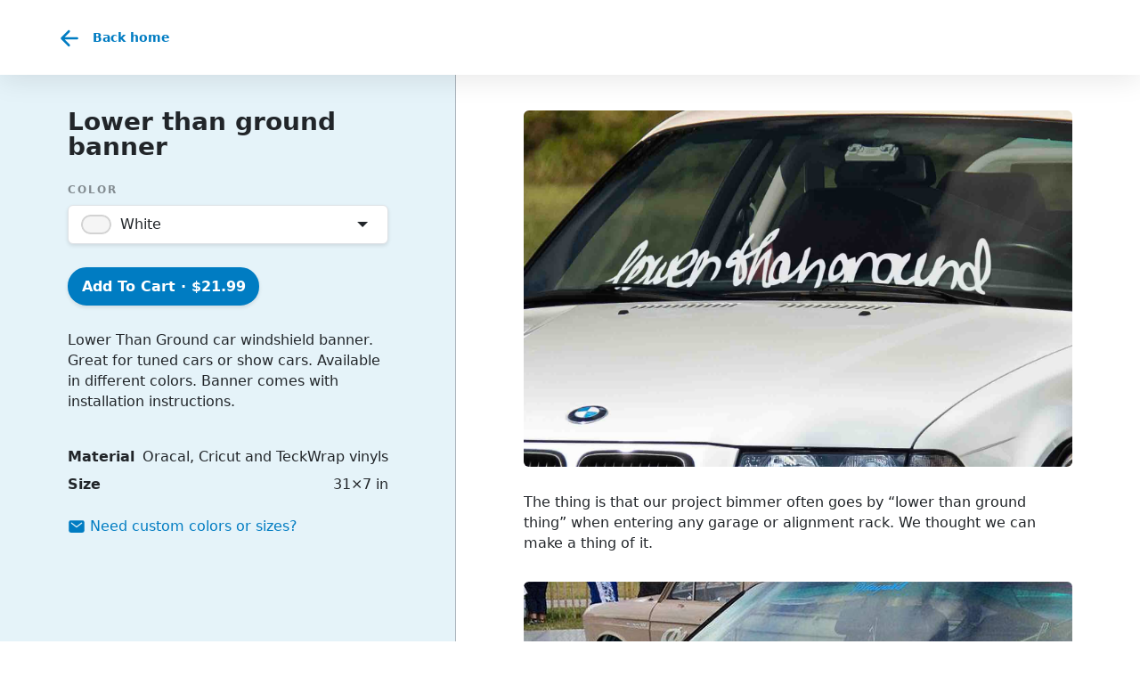

--- FILE ---
content_type: text/html; charset=utf-8
request_url: https://bimmersticker.store/lower-than-ground-sticker/
body_size: 10089
content:
<!DOCTYPE html><html lang="en" data-bs-theme="light"><head>
  <!-- Consent  - do not need! Screw it. -->
  <!-- https://youtu.be/7MUp2lR17BM?si=M8osFemt6soM-DoD -->

  <!-- Google tag (gtag.js) -->
  
  
  <!-- BEGIN: Dark Mode Switcher -->
  
  <!-- END: Dark Mode Switcher -->

  <meta charset="utf-8">
  <meta http-equiv="X-UA-Compatible" content="IE=edge">
  <title>
    Lower than ground banner
  </title>
  <meta name="viewport" content="width=device-width, initial-scale=1">

  <!-- Favicon begin: https://realfavicongenerator.net/ -->
  <link rel="apple-touch-icon" sizes="180x180" href="/apple-touch-icon.png">
  <link rel="icon" type="image/png" sizes="32x32" href="/favicon-32x32.png">
  <link rel="icon" type="image/png" sizes="16x16" href="/favicon-16x16.png">
  <link rel="manifest" href="/site.webmanifest">
  <link rel="mask-icon" href="/safari-pinned-tab.svg" color="#007eb8">
  <meta name="msapplication-TileColor" content="#ffffff">
  <meta name="theme-color" content="#ffffff">
  <!-- Favicon end -->

  <!-- For FB Messenger: "Content Security Policy of your site blocks some resources" -->
  <!-- <meta http-equiv="Content-Security-Policy" content="script-src 'self' https://www.googletagmanager.com https://www.google-analytics.com https://cdn.snipcart.com https://connect.facebook.net https://www.facebook.com"> -->

  <!-- TODO: Facebook opengraph tags (and meta:description) -->
  <meta name="description" content="Buy lower than ground car windshield banner. Sticker made of ORACAL vinyl.">
<meta property="og:type" content="article">
<meta property="og:title" content="Lower than ground banner">
<meta property="og:url" content="https://bimmersticker.store/lower-than-ground-sticker/">
<meta property="og:site_name" content="Vinyl stickers for cars and trucks. Custom windshield banners | Sticker Store LLC">
<meta property="og:description" content="Buy lower than ground car windshield banner. Sticker made of ORACAL vinyl.">
<meta property="og:locale">
<meta property="og:image" content="https://bimmersticker.store/lower-than-ground-sticker/lower-than-ground-car-window-sticker.jpg">
<meta property="og:image" content="https://bimmersticker.store/lower-than-ground-sticker/sticker-lower-than-ground.jpg">
<meta property="article:published_time" content="2018-09-24T18:31:00.000Z">
<meta property="article:author" content="Petr Stepanov">
<meta property="article:tag" content="car">
<meta property="article:tag" content="windshield">
<meta property="article:tag" content="banner">
<meta property="article:tag" content="sticker">
<meta name="twitter:card" content="summary">
<meta name="twitter:image" content="https://bimmersticker.store/lower-than-ground-sticker/lower-than-ground-car-window-sticker.jpg">
    <!-- TODO: Twitter card tags -->

    <!-- Schema organization -->
    <script type="application/ld+json">
      {
        "@context" : "http://schema.org",
        "@type" : "Organization",
        "name" : "Sticker Store LLC (Bimmer Sticker Store)",
        "url" : "https://bimmersticker.store/",
        "sameAs" : [
          "https://www.facebook.com/bimmersticker.store/",
          "https://twitter.com/bimmersticker",
          "https://www.instagram.com/bimmersticker.store/"
        ]
      }
    </script>

    <!-- Preload Fonts -->
    <!-- <link rel="preload" href="/fonts/sf-pro-text-bold-webfont.woff2" as="font" type="font/woff2" crossorigin>  -->
    <!-- <link rel="preload" href="/fonts/sf-pro-text-regular-webfont.woff2" as="font" type="font/woff2" crossorigin>  -->
    <link rel="preload" href="/fonts/letristascript-webfont.woff2" as="font" type="font/woff2" crossorigin="">
    <!-- <link rel="preload" href="/fonts/configcondensed-bold-webfont.woff2" as="font" type="font/woff2" crossorigin> -->

    
      <!-- Serve Snipcart CSS locally! Better PageSpeeds! -->
      <!-- <link rel="stylesheet" href="https://cdn.snipcart.com/themes/v3.0.22/default/snipcart.css">  -->
    
    
      <link rel="stylesheet" href="/css/app.css?t=1731006414951">
      <style>
        .orientation-container{display:flex;flex-direction:column}@media(min-width: 992px){.orientation-container{flex-direction:row}}.my-container{--bs-gutter-x: 1.5rem;--bs-gutter-y: 0;width:100%;padding-right:calc(var(--bs-gutter-x)*.5);padding-left:calc(var(--bs-gutter-x)*.5);margin-right:auto;margin-left:auto}@media(min-width: 992px){.sidebar-sticky{padding-bottom:7em;position:sticky;top:calc(var(--nb-logo-size) + 2*var(--nb-padding))}}@media(min-width: 1200px){.sidebar-sticky{padding-bottom:9em}}#post-aside{background-color:var(--color-indigo)}#post-aside .sidebar-featured-container{width:calc(100% + 1.5rem);margin-left:-0.75rem;margin-right:-0.75rem;margin-bottom:1.75em;height:320px}@media(min-width: 576px){#post-aside .sidebar-featured-container{margin-top:1.75rem;margin-left:0;margin-right:0;width:100%;border-radius:.375rem;overflow:hidden}}@media(min-width: 992px){#post-aside .sidebar-featured-container{display:none}}#post-aside .sidebar-featured-container img{height:320px;-o-object-fit:cover;object-fit:cover}#post-aside .sticker-properties dt{float:left;clear:left;font-weight:bold;margin-bottom:.5rem}#post-aside .sticker-properties dd{float:right;clear:right;margin-bottom:.5rem}@media(min-width: 992px){#post-aside{box-shadow:inset -1px 0 0 0 var(--bs-dark-border-subtle);width:40%;padding-left:4vw;padding-right:4vw;position:relative;top:-1px}}@media(min-width: 1200px){#post-aside{padding-left:5vw;padding-right:5vw}}#post-content{padding-top:2em}@media(min-width: 992px){#post-content{width:60%;padding-left:5vw;padding-right:5vw;padding-top:2.475rem}}#post-content .post-featured-container{border-radius:.375rem;overflow:hidden;margin:1em 0 1.75em 0;display:none}@media(min-width: 992px){#post-content .post-featured-container{display:block;margin-top:0}}#post-content .post-featured-container img{height:400px;-o-object-fit:cover;object-fit:cover}#post-content h2{margin-top:2em}#post-content p{margin-bottom:1em}#post-content blockquote p{margin-bottom:0}.content-image{width:100%;height:auto;border-radius:.375rem;margin:1em 0 1.75em 0}.content-image+blockquote,p+blockquote{margin-top:-3em;margin-bottom:2em;background-color:var(--bs-secondary-bg);padding:2em 1em 1em 1em;border-bottom-left-radius:.375rem;border-bottom-right-radius:.375rem}.content-image+blockquote p,p+blockquote p{margin-bottom:0}.content-image+blockquote a,p+blockquote a{color:#0257d5}.content-image+blockquote br,p+blockquote br{display:none}.component-select-color{border:var(--bs-border-width) solid var(--bs-border-color);box-shadow:var(--ui-shadow);border-radius:var(--bs-border-radius);width:100%;background-color:var(--bs-body-bg);font-size:16px !important}.component-select-color{position:relative}.component-select-color:after{content:"";position:absolute;width:0;height:0;right:1.4rem;top:1.31rem;border-left:6px solid rgba(0,0,0,0);border-right:6px solid rgba(0,0,0,0);border-top:6px solid var(--bs-body-color);opacity:1;margin-top:-3px;transition:all .3s}.component-select-color.is-Open:after{opacity:0}.component-select-color.is-Closed .select-color-pill{transition:max-height .3s,opacity .3s;transition-delay:0s,.3s}.component-select-color.is-Closed .select-color-pill::before{border-bottom-width:0px}.component-select-color.is-Open .select-color-pill{transition:opacity .3s,max-height .3s;transition-delay:0s,.3s}.component-select-color .select-color-pill{display:flex;flex-wrap:nowrap;overflow:hidden;align-items:center;cursor:default;max-height:3rem;opacity:1;position:relative}.component-select-color .select-color-pill.pill-hidden{max-height:0;opacity:0}.component-select-color .select-color-pill::before{content:"";width:100%;position:absolute;left:0;right:0;bottom:0;height:0;border-bottom:1px dashed var(--bs-border-color)}.component-select-color .select-color-pill:last-child::before{border-bottom-width:0px}.component-select-color .select-color-pill .select-color-pill-color{flex-shrink:0;margin-left:-1rem;width:2.4rem;height:1.6rem;border-radius:.8rem;display:inline-block;border:2px solid var(--bs-body-bg);vertical-align:middle;margin-top:.51rem;margin-bottom:.51rem}.component-select-color .select-color-pill .select-color-pill-color:first-child{margin-left:.75rem}.component-select-color .select-color-pill .select-color-pill-color.black{background-color:#000}.component-select-color .select-color-pill .select-color-pill-color.white{background-color:#f5f5f5;box-shadow:inset 0 0 0 2px #d3d3d3}.component-select-color .select-color-pill .select-color-pill-color.matte-black{background-color:#222}.component-select-color .select-color-pill .select-color-pill-color.red{background-color:red}.component-select-color .select-color-pill .select-color-pill-color.burgundy{background-color:darkred}.component-select-color .select-color-pill .select-color-pill-color.orange{background-color:#ff4500}.component-select-color .select-color-pill .select-color-pill-color.yellow{background-color:gold}.component-select-color .select-color-pill .select-color-pill-color.pink{background-color:hotpink}.component-select-color .select-color-pill .select-color-pill-color.brimstone-yellow{background-color:#ff0;box-shadow:inset 0 0 0 2px #d3d3d3}.component-select-color .select-color-pill .select-color-pill-color.mint{background-color:#00fa9a}.component-select-color .select-color-pill .select-color-pill-color.green{background-color:#228b22}.component-select-color .select-color-pill .select-color-pill-color.blue{background-color:#00bfff}.component-select-color .select-color-pill .select-color-pill-color.brilliant-blue{background-color:#0000cd}.component-select-color .select-color-pill .select-color-pill-color.silver{background:radial-gradient(ellipse farthest-corner at left top, #dcdcdc 10%, #a8a8a8 50%, #E7EBEE 90%)}.component-select-color .select-color-pill .select-color-pill-color.gold{background:radial-gradient(ellipse farthest-corner at left top, #FFF3C5 10%, #DFBE60 50%, #ffc975 90%)}.component-select-color .select-color-pill .select-color-pill-color.holographic{background:linear-gradient(135deg, rgb(65, 127, 208) 10%, rgb(172, 80, 200) 50%, rgb(255, 222, 112) 90%)}.component-select-color .select-color-pill .select-color-pill-color.rainbow{background:linear-gradient(135deg, rgb(255, 255, 255) 10%, rgb(255, 235, 157) 30%, rgb(174, 190, 255) 50%, rgb(177, 253, 171) 70%, rgb(255, 186, 186) 90%)}.component-select-color .select-color-pill .select-color-pill-text{flex-grow:1;margin-left:.5rem}.component-select-color .select-color-pill .select-color-pill-extra{margin-right:1rem;--bs-text-opacity: 0.5;color:rgba(var(--bs-body-color), var(--bs-text-opacity)) !important}.component-select-color.for-picker:after{display:none}.component-select-color.for-picker .select-color-pill-extra{text-transform:uppercase}.component-select-color .checkbox{color:#0d6efd;opacity:0;transition:opacity 250ms;font-size:1.5rem;margin-right:.75rem}.component-select-color.is-Open .selected .checkbox{opacity:1}.component-wave-sidebar svg{width:100%;height:auto;fill:var(--bs-body-bg)}.component-related-posts .related-post-image{border-radius:50%;border:2px solid var(--bs-secondary-bg);transition:transform 150ms;box-shadow:var(--ui-shadow)}.component-related-posts .related-post-link:hover .related-post-image{transform:scale(1.05)}
      </style>
    
    <!-- HEXO will inline components CSS below -->
<meta name="generator" content="Hexo 6.3.0"></head>
<body data-spy="scroll" data-bs-target="#navbar-spy" data-offset="0" class="is-post" data-aos-easing="ease" data-aos-duration="400" data-aos-delay="0">
  

  <nav class="navbar fixed-top navbar-blueberry navbar-expand-lg js--init-navbar-collapse ">
  <div class="container" id="back-link-container">
    
    <!-- Back button -->
    <a class="back-link icon-sm js--init-back-button no-wrap" href="/">
        <svg width="512" height="512" xmlns="http://www.w3.org/2000/svg" viewBox="0 0 512 512"><path fill="none" stroke="currentColor" stroke-linecap="round" stroke-linejoin="round" stroke-width="48" d="M244 400L100 256l144-144M120 256h292"></path></svg> <span class="ms-1 js--label">Back home</span>
    </a>
</div>
</nav>

<main class="orientation-container component-post">
  <div id="post-aside">
  <div class="sidebar-sticky">
    
    <div class="container">
      <div class="row">
        <section class="col">
          <div class="sidebar-featured-container">
            <!-- Featured gallery -->
            
              <!-- Featured image -->
              <img width="320" height="320" class="w-100" src="/lower-than-ground-sticker/lower-than-ground-windshield-banner-for-tuned-cars.jpg" title="lower than ground windshield banner" alt="Lower Than Ground car windshield banner. Great for tuned cars or show cars. Available in different colors. Banner comes with installation instructions.">
            
          </div>
          <h1 class="mb-3 mt-lg-4 font-size-28 line-height-1">Lower than ground banner</h1>
          <form autocomplete="off" class="js--component-snipcart-form" id="cart-form">
            
              
              
              
                  <label class="label-blueberry" for="color">Color</label>
                  <div class="component-select-color is-Closed"><div class="select-color-pill selected" data-value="White"><div class="select-color-pill-color white"></div><span class="select-color-pill-text">White</span><span class="checkbox">✓</span></div><div class="select-color-pill pill-hidden" data-value="Matte black"><div class="select-color-pill-color matte-black"></div><span class="select-color-pill-text">Matte black</span><span class="checkbox">✓</span></div><div class="select-color-pill pill-hidden" data-value="Black"><div class="select-color-pill-color black"></div><span class="select-color-pill-text">Black</span><span class="checkbox">✓</span></div><div class="select-color-pill pill-hidden" data-value="Silver"><div class="select-color-pill-color silver"></div><span class="select-color-pill-text">Silver</span><span class="select-color-pill-extra">+$9 </span><span class="checkbox">✓</span></div><div class="select-color-pill pill-hidden" data-value="Gold"><div class="select-color-pill-color gold"></div><span class="select-color-pill-text">Gold</span><span class="select-color-pill-extra">+$9 </span><span class="checkbox">✓</span></div><div class="select-color-pill pill-hidden" data-value="Rainbow"><div class="select-color-pill-color rainbow"></div><span class="select-color-pill-text">Rainbow</span><span class="select-color-pill-extra">+$9 </span><span class="checkbox">✓</span></div></div><div class="zero-size-invisible"><select class="select-blueberry form-control component-select-color js--component-select-color" id="color">
                    
                      
                      <option value="White" data-extra-text="" data-extra="0" selected="">White</option>
                      
                    
                      
                      <option value="Matte black" data-extra-text="" data-extra="0">Matte black</option>
                      
                    
                      
                      <option value="Black" data-extra-text="" data-extra="0">Black</option>
                      
                    
                      
                      <option value="Silver" data-extra-text="+$9" data-extra="9.00">Silver • +$9</option>
                      
                    
                      
                      <option value="Gold" data-extra-text="+$9" data-extra="9.00">Gold • +$9</option>
                      
                    
                      
                      <option value="Rainbow" data-extra-text="+$9" data-extra="9.00">Rainbow • +$9</option>
                      
                    
                  </select></div>
              
            
            
            <div class="mt-3 js--init-content-buy-button">
              
              <button type="submit" class="btn btn-blueberry btn-primary js--product-submit" data-base-caption="Add to cart · " data-base-price="21.99">
                Add to cart · $21.99
                <span class="ms-1 spinner-border spinner-border-sm" aria-hidden="true"></span>
              </button>
              <button class="btn js--snipcart-add-item snipcart-add-item invisible" data-item-id="ST_WSHIELD_LOWER" data-item-price="21.99" data-item-url="https://bimmersticker.store/lower-than-ground-sticker/" data-item-description="Lower Than Ground car windshield banner. Great for tuned cars or show cars. Available in different colors. Banner comes with installation instructions." data-item-image="/lower-than-ground-sticker/lower-than-ground-windshield-banner-for-tuned-cars.jpg" data-item-name="lower than ground windshield banner" data-item-weight="99.22325" data-item-custom1-name="Color" data-item-custom1-options="White|Matte black|Black|Silver[+9.00]|Gold[+9.00]|Rainbow[+9.00]">Add to cart</button>
            </div>
          </form>
          
            <p class="my-3">Lower Than Ground car windshield banner. Great for tuned cars or show cars. Available in different colors. Banner comes with installation instructions.</p>
          
          <dl class="mt-4 sticker-properties clearfix">
            
              <dt>Material</dt>
              <dd>Oracal, Cricut and TeckWrap vinyls</dd>
            
            
              <dt>Size</dt>
              <dd>31×7 in</dd>
            
            
              <!-- <dt>Colors</dt>
              <dd class="text-transparent js--init-swatches">white, matte black, black, silver, gold, rainbow</dd> -->
            
          </dl>
          
            <p>
              <a href="#" data-bs-toggle="modal" data-bs-target="#customizeModal">
                <span class="icon-xs"><svg width="512" height="512" xmlns="http://www.w3.org/2000/svg" viewBox="0 0 512 512"><path d="M424 80H88a56.06 56.06 0 00-56 56v240a56.06 56.06 0 0056 56h336a56.06 56.06 0 0056-56V136a56.06 56.06 0 00-56-56zm-14.18 92.63l-144 112a16 16 0 01-19.64 0l-144-112a16 16 0 1119.64-25.26L256 251.73l134.18-104.36a16 16 0 0119.64 25.26z"></path></svg></span>
                Need custom colors or sizes?
              </a>
            </p>
          
          
        </section>
      </div>
    </div>
    <div class="component-wave-sidebar d-lg-none"><svg width="500" height="32" viewBox="0 0 500 32" xmlns="http://www.w3.org/2000/svg">
    <path d="M187 27.5C115.5 27.5 69.5 22.5 0 6V32H500V5C484.5 2 468 1.5 446.5 1.5C376 1.5 280 27.5 187 27.5Z"></path>
</svg></div>
    
    


  <script type="application/ld+json">
    {
      "@context": "http://schema.org",
      "@type": "Product",
      "name": "lower than ground windshield banner - White",
      "image": "https://bimmersticker.store/lower-than-ground-sticker/lower-than-ground-windshield-banner-for-tuned-cars.jpg",
      "description": "Lower Than Ground car windshield banner. Great for tuned cars or show cars. Available in different colors. Banner comes with installation instructions.",
      "mpn": "STWSHIELDLOWERWHITE31X7IN",
      "sku": "ST_WSHIELD_LOWER_WHITE_31X7_IN",
      "brand": {
        "@type": "Brand",
        "name": "Bimmer Sticker Store"
      },
      "review": {
        "@type": "Review",
        "reviewRating": {
          "@type": "Rating",
          "ratingValue": "5",
          "bestRating": "5"
        },
        "author": {
          "@type": "Person",
          "name": "Petr Stepanov"
        }
      },      
      "aggregateRating": {
        "@type": "AggregateRating",
        "ratingValue": "5",
        "ratingCount": "1"
      },      
      "offers": {
        "@type": "Offer",
        "url": "https://bimmersticker.store/lower-than-ground-sticker/",
        "priceCurrency": "USD",
        "price": "21.99",
        "priceValidUntil": "2024-11-04",
        "itemCondition": "https://schema.org/NewCondition",
        "availability": "https://schema.org/InStock",
        "seller": {
          "@type": "Organization",
          "name": "Bimmer StickerStore"
        }
      }      
    }
</script>


  <script type="application/ld+json">
    {
      "@context": "http://schema.org",
      "@type": "Product",
      "name": "lower than ground windshield banner - Matte black",
      "image": "https://bimmersticker.store/lower-than-ground-sticker/lower-than-ground-windshield-banner-for-tuned-cars.jpg",
      "description": "Lower Than Ground car windshield banner. Great for tuned cars or show cars. Available in different colors. Banner comes with installation instructions.",
      "mpn": "STWSHIELDLOWERMATTEBLACK31X7IN",
      "sku": "ST_WSHIELD_LOWER_MATTE_BLACK_31X7_IN",
      "brand": {
        "@type": "Brand",
        "name": "Bimmer Sticker Store"
      },
      "review": {
        "@type": "Review",
        "reviewRating": {
          "@type": "Rating",
          "ratingValue": "5",
          "bestRating": "5"
        },
        "author": {
          "@type": "Person",
          "name": "Petr Stepanov"
        }
      },      
      "aggregateRating": {
        "@type": "AggregateRating",
        "ratingValue": "5",
        "ratingCount": "1"
      },      
      "offers": {
        "@type": "Offer",
        "url": "https://bimmersticker.store/lower-than-ground-sticker/",
        "priceCurrency": "USD",
        "price": "21.99",
        "priceValidUntil": "2024-11-04",
        "itemCondition": "https://schema.org/NewCondition",
        "availability": "https://schema.org/InStock",
        "seller": {
          "@type": "Organization",
          "name": "Bimmer StickerStore"
        }
      }      
    }
</script>


  <script type="application/ld+json">
    {
      "@context": "http://schema.org",
      "@type": "Product",
      "name": "lower than ground windshield banner - Black",
      "image": "https://bimmersticker.store/lower-than-ground-sticker/lower-than-ground-windshield-banner-for-tuned-cars.jpg",
      "description": "Lower Than Ground car windshield banner. Great for tuned cars or show cars. Available in different colors. Banner comes with installation instructions.",
      "mpn": "STWSHIELDLOWERBLACK31X7IN",
      "sku": "ST_WSHIELD_LOWER_BLACK_31X7_IN",
      "brand": {
        "@type": "Brand",
        "name": "Bimmer Sticker Store"
      },
      "review": {
        "@type": "Review",
        "reviewRating": {
          "@type": "Rating",
          "ratingValue": "5",
          "bestRating": "5"
        },
        "author": {
          "@type": "Person",
          "name": "Petr Stepanov"
        }
      },      
      "aggregateRating": {
        "@type": "AggregateRating",
        "ratingValue": "5",
        "ratingCount": "1"
      },      
      "offers": {
        "@type": "Offer",
        "url": "https://bimmersticker.store/lower-than-ground-sticker/",
        "priceCurrency": "USD",
        "price": "21.99",
        "priceValidUntil": "2024-11-04",
        "itemCondition": "https://schema.org/NewCondition",
        "availability": "https://schema.org/InStock",
        "seller": {
          "@type": "Organization",
          "name": "Bimmer StickerStore"
        }
      }      
    }
</script>


  <script type="application/ld+json">
    {
      "@context": "http://schema.org",
      "@type": "Product",
      "name": "lower than ground windshield banner - Silver",
      "image": "https://bimmersticker.store/lower-than-ground-sticker/lower-than-ground-windshield-banner-for-tuned-cars.jpg",
      "description": "Lower Than Ground car windshield banner. Great for tuned cars or show cars. Available in different colors. Banner comes with installation instructions.",
      "mpn": "STWSHIELDLOWERSILVER31X7IN",
      "sku": "ST_WSHIELD_LOWER_SILVER_31X7_IN",
      "brand": {
        "@type": "Brand",
        "name": "Bimmer Sticker Store"
      },
      "review": {
        "@type": "Review",
        "reviewRating": {
          "@type": "Rating",
          "ratingValue": "5",
          "bestRating": "5"
        },
        "author": {
          "@type": "Person",
          "name": "Petr Stepanov"
        }
      },      
      "aggregateRating": {
        "@type": "AggregateRating",
        "ratingValue": "5",
        "ratingCount": "1"
      },      
      "offers": {
        "@type": "Offer",
        "url": "https://bimmersticker.store/lower-than-ground-sticker/",
        "priceCurrency": "USD",
        "price": "30.99",
        "priceValidUntil": "2024-11-04",
        "itemCondition": "https://schema.org/NewCondition",
        "availability": "https://schema.org/InStock",
        "seller": {
          "@type": "Organization",
          "name": "Bimmer StickerStore"
        }
      }      
    }
</script>


  <script type="application/ld+json">
    {
      "@context": "http://schema.org",
      "@type": "Product",
      "name": "lower than ground windshield banner - Gold",
      "image": "https://bimmersticker.store/lower-than-ground-sticker/lower-than-ground-windshield-banner-for-tuned-cars.jpg",
      "description": "Lower Than Ground car windshield banner. Great for tuned cars or show cars. Available in different colors. Banner comes with installation instructions.",
      "mpn": "STWSHIELDLOWERGOLD31X7IN",
      "sku": "ST_WSHIELD_LOWER_GOLD_31X7_IN",
      "brand": {
        "@type": "Brand",
        "name": "Bimmer Sticker Store"
      },
      "review": {
        "@type": "Review",
        "reviewRating": {
          "@type": "Rating",
          "ratingValue": "5",
          "bestRating": "5"
        },
        "author": {
          "@type": "Person",
          "name": "Petr Stepanov"
        }
      },      
      "aggregateRating": {
        "@type": "AggregateRating",
        "ratingValue": "5",
        "ratingCount": "1"
      },      
      "offers": {
        "@type": "Offer",
        "url": "https://bimmersticker.store/lower-than-ground-sticker/",
        "priceCurrency": "USD",
        "price": "30.99",
        "priceValidUntil": "2024-11-04",
        "itemCondition": "https://schema.org/NewCondition",
        "availability": "https://schema.org/InStock",
        "seller": {
          "@type": "Organization",
          "name": "Bimmer StickerStore"
        }
      }      
    }
</script>


  <script type="application/ld+json">
    {
      "@context": "http://schema.org",
      "@type": "Product",
      "name": "lower than ground windshield banner - Rainbow",
      "image": "https://bimmersticker.store/lower-than-ground-sticker/lower-than-ground-windshield-banner-for-tuned-cars.jpg",
      "description": "Lower Than Ground car windshield banner. Great for tuned cars or show cars. Available in different colors. Banner comes with installation instructions.",
      "mpn": "STWSHIELDLOWERRAINBOW31X7IN",
      "sku": "ST_WSHIELD_LOWER_RAINBOW_31X7_IN",
      "brand": {
        "@type": "Brand",
        "name": "Bimmer Sticker Store"
      },
      "review": {
        "@type": "Review",
        "reviewRating": {
          "@type": "Rating",
          "ratingValue": "5",
          "bestRating": "5"
        },
        "author": {
          "@type": "Person",
          "name": "Petr Stepanov"
        }
      },      
      "aggregateRating": {
        "@type": "AggregateRating",
        "ratingValue": "5",
        "ratingCount": "1"
      },      
      "offers": {
        "@type": "Offer",
        "url": "https://bimmersticker.store/lower-than-ground-sticker/",
        "priceCurrency": "USD",
        "price": "30.99",
        "priceValidUntil": "2024-11-04",
        "itemCondition": "https://schema.org/NewCondition",
        "availability": "https://schema.org/InStock",
        "seller": {
          "@type": "Organization",
          "name": "Bimmer StickerStore"
        }
      }      
    }
</script>


  </div>
</div>

<!-- Interactive back button -->
<!-- Interactive back button -->
<!-- Displayed when customer lands not from website, but from third party internet resource -->
<template id="int-back-button">
    
    <!-- Back button -->
    <a class="back-link icon-sm js--init-back-button no-wrap" href="/">
        <svg width="512" height="512" xmlns="http://www.w3.org/2000/svg" viewBox="0 0 512 512"><path fill="none" stroke="currentColor" stroke-linecap="round" stroke-linejoin="round" stroke-width="48" d="M244 400L100 256l144-144M120 256h292"></path></svg> <span class="ms-1 js--label">Back home</span>
    </a>
</template>
  <div id="post-content" class="spacer-footer">
    <div class="container">
      <div class="row">
        <div class="col">
          <section>
            
            <div class="post-featured-container">
              <!-- Featured gallery -->
              
                <!-- Featured image -->
                <img class="w-100" width="400" height="400" src="/lower-than-ground-sticker/lower-than-ground-windshield-banner-for-tuned-cars.jpg" title="lower than ground windshield banner" alt="Lower Than Ground car windshield banner. Great for tuned cars or show cars. Available in different colors. Banner comes with installation instructions.">
              
            </div>
            <p>The thing is that our project bimmer often goes by “lower than ground thing” when entering any garage or alignment rack. We thought we can make a thing of it.</p>
<img src="lower-than-ground-car-window-sticker.jpg" class="content-image" title="Lower than ground car windshield banner sticker" alt="Lower than ground car windshield banner sticker" width="640" height="390">
<blockquote>
  <p>
    <a class="mr-1 icon-xs" href="https://creativecommons.org/licenses/by-sa/2.0/" rel="license" target="_blank" data-bs-toggle="popover" data-bs-placement="top" data-bs-trigger="hover" data-bs-content="CC BY-SA 2.0">
        <svg viewBox="0 0 64 64" version="1.1" xmlns="http://www.w3.org/2000/svg" xmlns:xlink="http://www.w3.org/1999/xlink">
          <g id="cc" fill="#000000" fill-rule="nonzero">
            <path d="M31.9,0 C40.9,0 48.5,3.1 54.8,9.4 C57.8,12.4 60.1,15.8 61.7,19.7 C63.3,23.6 64,27.7 64,32 C64,36.4 63.2,40.5 61.7,44.3 C60.2,48.1 57.9,51.5 54.9,54.4 C51.8,57.5 48.2,59.8 44.3,61.5 C40.3,63.1 36.2,64 32,64 C27.8,64 23.7,63.2 19.9,61.6 C16,60 12.6,57.6 9.5,54.6 C6.4,51.6 4,48 2.4,44.2 C0.8,40.4 0,36.3 0,32 C0,27.8 0.8,23.7 2.4,19.8 C4,15.9 6.4,12.4 9.5,9.3 C15.6,3.1 23.1,0 31.9,0 Z M32.1,5.8 C24.8,5.8 18.6,8.4 13.6,13.5 C11.1,16 9.2,18.8 7.8,22 C6.4,25.2 5.8,28.5 5.8,32 C5.8,35.4 6.5,38.7 7.8,41.9 C9.2,45.1 11.1,47.9 13.6,50.4 C16.1,52.9 19,54.8 22.1,56.1 C25.3,57.4 28.6,58.1 32,58.1 C35.4,58.1 38.8,57.4 42,56.1 C45.2,54.8 48.1,52.8 50.7,50.3 C55.7,45.4 58.2,39.3 58.2,32 C58.2,28.5 57.6,25.1 56.3,21.9 C55,18.7 53.1,15.9 50.6,13.4 C45.5,8.3 39.3,5.8 32.1,5.8 Z M31.7,26.7 L27.4,28.9 C26.9,27.9 26.4,27.3 25.7,26.9 C25,26.5 24.4,26.3 23.8,26.3 C20.9,26.3 19.5,28.2 19.5,32 C19.5,33.7 19.9,35.1 20.6,36.1 C21.3,37.1 22.4,37.6 23.8,37.6 C25.7,37.6 27,36.7 27.7,34.9 L31.6,36.9 C30.8,38.5 29.6,39.7 28.1,40.6 C26.6,41.5 25,41.9 23.2,41.9 C20.3,41.9 18,41 16.3,39.3 C14.5,37.5 13.7,35.1 13.7,32 C13.7,29 14.6,26.5 16.4,24.7 C18.2,22.9 20.4,22 23.1,22 C27.1,22.1 29.9,23.6 31.7,26.7 Z M50.1,26.7 L45.9,28.9 C45.4,27.9 44.9,27.3 44.2,26.9 C43.5,26.5 42.9,26.3 42.3,26.3 C39.4,26.3 38,28.2 38,32 C38,33.7 38.4,35.1 39.1,36.1 C39.8,37.1 40.9,37.6 42.3,37.6 C44.2,37.6 45.5,36.7 46.2,34.9 L50.2,36.9 C49.3,38.5 48.1,39.7 46.7,40.6 C45.2,41.5 43.6,41.9 41.8,41.9 C38.9,41.9 36.6,41 34.9,39.3 C33.2,37.5 32.3,35.1 32.3,32 C32.3,29 33.2,26.5 35,24.7 C36.8,22.9 39,22 41.7,22 C45.6,22.1 48.4,23.6 50.1,26.7 Z" id="Shape"></path>
          </g>
        </svg>
    </a>
    "<a href="https://www.flickr.com/photos/philip-rosie/14534224005/" target="_blank">BMW</a>" by
    <a xmlns:cc="http://creativecommons.org/ns#" rel="cc:attributionURL" property="cc:attributionName" href="https://www.flickr.com/photos/philip-rosie/" target="_blank">Phil Guest</a>
  </p>
</blockquote>

<p>Realistically this vinyl sticker can be used on any type of the car, not necessarily a BMW.</p>
<!-- <img src="/lower-than-ground-sticker/sticker-lower-than-ground.jpg" class="content-image" width="500" height="500" title="Lower than ground stanced lowered car windshield sticker " alt="lower than ground car windshield banner"> -->

<p>Sticker is made of a 2.5 mil thick ORACAL 651 outdoor vinyl. Durability period tops at 6 years. Sticker comes with the transfer tape for easy application.</p>
          </section>
          <div class="modal fade js--init-form-inside-dialog" id="customizeModal" tabindex="-1" role="dialog" aria-labelledby="customizeModalLabel" aria-hidden="true">
	<div class="modal-dialog modal-dialog-centered modal-blueberry" role="document">
		<div class="modal-content">
			<div class="modal-header">
				<h5 class="modal-title font-size-28" id="customizeModalLabel">Any questions? We are here to help!</h5>
        <button type="button" class="btn-close" data-bs-dismiss="modal" aria-label="Close"></button>
      </div>
      <!-- Begin Custom Request Form -->
      <form class="js--init-ajax-submit" data-success-event="formSuccessEvent" data-success-notification="Thanks for submitting your question. We will email you back soon!" method="POST" name="lower-than-ground-sticker/"><input type="hidden" name="form-name" value="lower-than-ground-sticker/">
        <div class="modal-body">
          <!-- <label for="input-page" class="d-none">Source page</label> -->
          <input type="hidden" name="page" value="Lower than ground banner" id="input-page">

          <label class="label-blueberry" for="input-email">Your name</label>
          <input type="text" name="name" class="form-control" id="input-name">

          <label class="label-blueberry" for="input-email">Your email</label>
          <input type="email" required="" name="email" class="form-control" id="input-email" autocomplete="on">
          <small class="form-text text-body-secondary">We will never share your email with anyone.</small>

          <label class="label-blueberry" for="input-message">Your question</label>
          <textarea required="" name="message" class="form-control js--init-autosize" rows="2" id="input-message" placeholder="" style="overflow: hidden; overflow-wrap: break-word; resize: none;"></textarea>
          <p class="form-text text-body-secondary mt-2">
            <small>Looking for a custom design or color? Please type your questions above and we will get back to you via email ASAP.</small>
          </p>
        </div>
				<div class="modal-footer">
					<button type="button" class="btn btn-blueberry btn-outline-primary" data-bs-dismiss="modal">Close</button>
					<button type="submit" class="btn btn-blueberry btn-primary">Send message</button>
				</div>
      </form>
		</div>
	</div>
</div>
          

    <h2>You might also like</h2>

    <p>Check out other stickers we offer. All stickers are authentically designed, contour cut from premium adhesive vinyls and hand-made.</p>

    <div class="row justify-content-center mt-3 component-related-posts">
        
            <div class="col-6 col-sm-4 col-md-3 text-center">
                <a href="/antisocial-windshield-banner/" class="related-post-link">
                    <img width="150" height="150" src="/antisocial-windshield-banner/small_antisocial-windshield-banner-for-car-truck-white.jpg" alt="ANTISOCIAL car windshield banner" class="w-75 h-auto related-post-image">
                    <p class="mt-2">ANTISOCIAL car windshield banner</p>
                </a>
            </div>
        
            <div class="col-6 col-sm-4 col-md-3 text-center">
                <a href="/bmw-of-america-windshield-banner/" class="related-post-link">
                    <img width="150" height="150" src="/bmw-of-america-windshield-banner/small_bmw-of-america-windshield-banner-white.jpg" alt="BMW of America Windshield Banner" class="w-75 h-auto related-post-image">
                    <p class="mt-2">BMW of America Windshield Banner</p>
                </a>
            </div>
        
            <div class="col-6 col-sm-4 col-md-3 text-center">
                <a href="/hard-tuned-windshield-banner/" class="related-post-link">
                    <img width="150" height="150" src="/hard-tuned-windshield-banner/small_hard-tuned-car-windshield-banner-vinyl-decal.jpg" alt="HARD Tuned windshield banner" class="w-75 h-auto related-post-image">
                    <p class="mt-2">HARD Tuned windshield banner</p>
                </a>
            </div>
        
            <div class="col-6 col-sm-4 col-md-3 text-center">
                <a href="/sharknose-windshield-banner/" class="related-post-link">
                    <img width="150" height="150" src="/sharknose-windshield-banner/small_bmw-shark-sharknose-windshield-banner-square.jpg" alt="Sharknose windshield banner" class="w-75 h-auto related-post-image">
                    <p class="mt-2">Sharknose windshield banner</p>
                </a>
            </div>
        
    </div>


          
        </div>
      </div>
    </div>
  </div>
</main>

  <footer>
  <!-- <img width="2560" height="246" class="w-100 h-auto" alt="footer section shape" src="<svg width="1280" height="123" style="margin-bottom: -1px" class="w-100 h-auto" viewBox="0 0 1280 123" version="1.1" xmlns="http://www.w3.org/2000/svg" xmlns:xlink="http://www.w3.org/1999/xlink">
    <defs>
        <path d="M0.249951181,0 C-0.0833170605,15 -0.0833170605,56 0.249951181,123 L1280,123 C1280,169.894932 1280,142.394932 1280,40.5 C1280,70.5 1268.50225,116 1139.52744,109.5 C1010.55263,103 142,82.5 102.729936,80.5 C18.9407695,76.2326698 12.2476079,38 0.249951181,0 Z" id="path-1"></path>
        <filter x="-0.3%" y="-2.8%" width="100.6%" height="105.5%" filterUnits="objectBoundingBox" id="filter-2">
            <feOffset dx="0" dy="8" in="SourceAlpha" result="shadowOffsetInner1"></feOffset>
            <feComposite in="shadowOffsetInner1" in2="SourceAlpha" operator="arithmetic" k2="-1" k3="1" result="shadowInnerInner1"></feComposite>
            <feColorMatrix values="0 0 0 0 0   0 0 0 0 0   0 0 0 0 0  0 0 0 0.0812669837 0" type="matrix" in="shadowInnerInner1"></feColorMatrix>
        </filter>
    </defs>
    <g id="Main" stroke="none" stroke-width="1" fill="none" fill-rule="evenodd">
        <g id="custom-banner" transform="translate(0.000000, -3536.000000)">
            <g id="wave-footer" transform="translate(0.000000, 3536.000000)">
                <use fill="#007CC2" fill-rule="evenodd" xlink:href="#path-1"></use>
                <use fill="black" fill-opacity="1" filter="url(#filter-2)" xlink:href="#path-1"></use>
            </g>
        </g>
    </g>
</svg>" />-->
  <svg width="1280" height="123" style="margin-bottom: -1px" class="w-100 h-auto" viewBox="0 0 1280 123" version="1.1" xmlns="http://www.w3.org/2000/svg" xmlns:xlink="http://www.w3.org/1999/xlink">
    <defs>
        <path d="M0.249951181,0 C-0.0833170605,15 -0.0833170605,56 0.249951181,123 L1280,123 C1280,169.894932 1280,142.394932 1280,40.5 C1280,70.5 1268.50225,116 1139.52744,109.5 C1010.55263,103 142,82.5 102.729936,80.5 C18.9407695,76.2326698 12.2476079,38 0.249951181,0 Z" id="path-1"></path>
        <filter x="-0.3%" y="-2.8%" width="100.6%" height="105.5%" filterUnits="objectBoundingBox" id="filter-2">
            <feOffset dx="0" dy="8" in="SourceAlpha" result="shadowOffsetInner1"></feOffset>
            <feComposite in="shadowOffsetInner1" in2="SourceAlpha" operator="arithmetic" k2="-1" k3="1" result="shadowInnerInner1"></feComposite>
            <feColorMatrix values="0 0 0 0 0   0 0 0 0 0   0 0 0 0 0  0 0 0 0.0812669837 0" type="matrix" in="shadowInnerInner1"></feColorMatrix>
        </filter>
    </defs>
    <g id="Main" stroke="none" stroke-width="1" fill="none" fill-rule="evenodd">
        <g id="custom-banner" transform="translate(0.000000, -3536.000000)">
            <g id="wave-footer" transform="translate(0.000000, 3536.000000)">
                <use fill="#007CC2" fill-rule="evenodd" xlink:href="#path-1"></use>
                <use fill="black" fill-opacity="1" filter="url(#filter-2)" xlink:href="#path-1"></use>
            </g>
        </g>
    </g>
</svg>
  <div class="section-blue pt-3 pb-3">
    <div class="container">
      <div class="row">
        <nav class="col text-center mb-3 line-height-25">
          <a class="mx-3" href="/">All Stickers</a>
          <a class="mx-3" href="/custom-windshield-banner-sun-strip/">Custom Sun Strips and Banners</a>
          <a class="mx-3" href="/custom-social-media-stickers/">Custom Social Media Stickers</a>
          <a class="mx-3" href="/custom-truck-van-decals/">Business Decals for Trucks and Vans</a>
          <a class="mx-3" href="/terms-and-conditions">Terms and Conditions</a>
          <a class="mx-3" href="/privacy-policy">Privacy Policy</a>
          <a class="mx-3" href="/return-and-refund-policy">Return and Refund Policy</a>
          <a class="mx-3" href="/#contact">Contact Us</a>
          
        </nav>
        <nav class="col-12 text-center">
          <!-- <a href="/about">About</a>
          <a href="/how-to-apply">How to apply</a>
          <a href="#">Image attributions</a> -->
          
            <a class="mx-2 d-inline-block" target="_blank" href="https://www.instagram.com/bimmersticker.store/" rel="me noopener">
              <span class="icon-sm"><svg width="512" height="512" xmlns="http://www.w3.org/2000/svg" viewBox="0 0 512 512"><path d="M349.33 69.33a93.62 93.62 0 0193.34 93.34v186.66a93.62 93.62 0 01-93.34 93.34H162.67a93.62 93.62 0 01-93.34-93.34V162.67a93.62 93.62 0 0193.34-93.34h186.66m0-37.33H162.67C90.8 32 32 90.8 32 162.67v186.66C32 421.2 90.8 480 162.67 480h186.66C421.2 480 480 421.2 480 349.33V162.67C480 90.8 421.2 32 349.33 32z"></path><path d="M377.33 162.67a28 28 0 1128-28 27.94 27.94 0 01-28 28zM256 181.33A74.67 74.67 0 11181.33 256 74.75 74.75 0 01256 181.33m0-37.33a112 112 0 10112 112 112 112 0 00-112-112z"></path></svg></span><span class="d-none">Instagram</span>
            </a>
          
          
            <a class="mx-2 d-inline-block" target="_blank" href="https://twitter.com/bimmersticker" rel="me noopener">
              <span class="icon-sm"><svg width="512" height="512" xmlns="http://www.w3.org/2000/svg" viewBox="0 0 512 512"><path d="M496 109.5a201.8 201.8 0 01-56.55 15.3 97.51 97.51 0 0043.33-53.6 197.74 197.74 0 01-62.56 23.5A99.14 99.14 0 00348.31 64c-54.42 0-98.46 43.4-98.46 96.9a93.21 93.21 0 002.54 22.1 280.7 280.7 0 01-203-101.3A95.69 95.69 0 0036 130.4c0 33.6 17.53 63.3 44 80.7A97.5 97.5 0 0135.22 199v1.2c0 47 34 86.1 79 95a100.76 100.76 0 01-25.94 3.4 94.38 94.38 0 01-18.51-1.8c12.51 38.5 48.92 66.5 92.05 67.3A199.59 199.59 0 0139.5 405.6a203 203 0 01-23.5-1.4A278.68 278.68 0 00166.74 448c181.36 0 280.44-147.7 280.44-275.8 0-4.2-.11-8.4-.31-12.5A198.48 198.48 0 00496 109.5z"></path></svg></span><span class="d-none">Twitter</span>
            </a>
          
          
            <a class="mx-2 d-inline-block" target="_blank" href="https://www.facebook.com/bimmersticker.store/" rel="me noopener">
              <span class="icon-sm"><svg width="512" height="512" data-name="Layer 1" xmlns="http://www.w3.org/2000/svg" viewBox="0 0 512 512"><path d="M480 257.35c0-123.7-100.3-224-224-224s-224 100.3-224 224c0 111.8 81.9 204.47 189 221.29V322.12h-56.89v-64.77H221V208c0-56.13 33.45-87.16 84.61-87.16 24.51 0 50.15 4.38 50.15 4.38v55.13H327.5c-27.81 0-36.51 17.26-36.51 35v42h62.12l-9.92 64.77H291v156.54c107.1-16.81 189-109.48 189-221.31z" fill-rule="evenodd"></path></svg></span><span class="d-none">Facebook</span>
            </a>
          
        </nav>
        <div class="col-12">
          <p class="text-center white-text mt-5">Our shopping cart utilizes <a target="_blank" href="https://www.paypal.com/al/webapps/mpp/express-checkout" rel="nofollow noopener" title="PayPal Express Checkout">PayPal Express checkout</a> option. Following payment methods are supported:</p>
          <p class="text-center">
            <span class="icon-xl payment-icon mx-3"><img width="100" height="100" loading="lazy" src="/img/payment-options/glyph-ae.svg" alt="American Express"></span>
            <span class="icon-xl payment-icon mx-3"><img width="100" height="100" loading="lazy" src="/img/payment-options/glyph-maestro.svg" alt="Maestro"></span>
            <span class="icon-xl payment-icon mx-3"><img width="100" height="100" loading="lazy" src="/img/payment-options/glyph-mastercard.svg" alt="MasterCard"></span>
            <span class="icon-xl payment-icon mx-3"><img width="100" height="100" loading="lazy" src="/img/payment-options/glyph-paypal.svg" alt="PayPal"></span>
            <span class="icon-xl payment-icon mx-3"><img width="100" height="100" loading="lazy" src="/img/payment-options/glyph-visa.svg" alt="Visa"></span>
          </p>
        </div>
        <div class="col-12 transform-scale-85">
          <p class="text-white text-center mt-3 font-size-14">Sticker Store LLC is not affiliated with the Bayerische Motoren Werke AG (BMW) and BMW owns all the affiliated trademarks presented on this website.</p>
          <p class="text-white text-center mb-2 font-size-14">Copyright © 2024, Sticker Store LLC. All Rights Reserved.</p>
        </div>
      </div>
    </div>
  </div>
</footer>
  <!-- scripts -->
  
  <!-- Petr Stepanov: now snipcart creates its container itself -->
  <!--     
    
        <div hidden id="snipcart" data-api-key="ODk2ZTUyYjQtY2MyMC00NTdlLWJkMWMtYmQzZTQ4NTE3YWExNjM3MDkwMTkxMjkwNDc3NjYw"  data-config-add-product-behavior=""></div>
    
 -->
  <!-- Lazy Loading Scripts -->
<!-- https://gist.github.com/LionsAd/d6d490161e5d07bfa6d14cd711bc528e -->

<!-- Main App JS -->


    
    


<template id="snipcart-template">
    
</template>

  <!-- Google Customer Reviews (GCR) template -->
  <!-- Google Customer Reviews Template -->
<template id="gcr-template">
    <!-- Added Google Survey Module:    https://support.google.com/merchants/answer/7106244 -->
    <!-- Added Badge Code:              https://support.google.com/merchants/answer/7105655 -->
    <!-- TODO - Gather product reviews: https://support.google.com/merchants/answer/7519329 -->

    <!-- BEGIN GCR Opt-in Module Code -->
    
    
    <!-- END GCR Opt-in Module Code -->
    <!-- BEGIN GCR Language Code -->
    
    <!-- END GCR Language Code -->

    <!-- Technically you should place the Survey Module code right before the closing </BODY> tag. -->
    <!-- However when you place the survey module code with the Badge Code, the order does not matter. -->
    <!-- Therefore we include the Badge Code below -->

    <!-- BEGIN GCR Badge Code -->
    
    
    <!-- END GCR Badge Code -->
</template>
<div id="gcr-container"></div><iframe height="0" width="0" style="display: none; visibility: hidden;"></iframe>


</body></html>

--- FILE ---
content_type: text/css; charset=UTF-8
request_url: https://bimmersticker.store/css/app.css?t=1731006414951
body_size: 42120
content:
/*!
 * Main SCSS file that imports everything
 *//*!
 * Bootstrap  v5.3.3 (https://getbootstrap.com/)
 * Copyright 2011-2024 The Bootstrap Authors
 * Licensed under MIT (https://github.com/twbs/bootstrap/blob/main/LICENSE)
 */:root,[data-bs-theme=light]{--bs-blue: #007CC2;--bs-indigo: #E5F3F9;--bs-purple: #2b115a;--bs-pink: #e83e8c;--bs-red: #f11a22;--bs-orange: #fd7e14;--bs-yellow: #f7e756;--bs-green: #60c5ba;--bs-teal: #20c997;--bs-cyan: #17a2b8;--bs-black: #000;--bs-white: #fff;--bs-gray: #6c757d;--bs-gray-dark: #343a40;--bs-gray-100: #f8f9fa;--bs-gray-200: #e9ecef;--bs-gray-300: #dee2e6;--bs-gray-400: #ced4da;--bs-gray-500: #adb5bd;--bs-gray-600: #6c757d;--bs-gray-700: #495057;--bs-gray-800: #343a40;--bs-gray-900: #212529;--bs-primary: #007CC2;--bs-secondary: #6c757d;--bs-success: #60c5ba;--bs-info: #17a2b8;--bs-warning: #f7e756;--bs-danger: #f11a22;--bs-light: #f8f9fa;--bs-dark: #212529;--bs-primary-rgb: 0, 124, 194;--bs-secondary-rgb: 108, 117, 125;--bs-success-rgb: 96, 197, 186;--bs-info-rgb: 23, 162, 184;--bs-warning-rgb: 247, 231, 86;--bs-danger-rgb: 241, 26, 34;--bs-light-rgb: 248, 249, 250;--bs-dark-rgb: 33, 37, 41;--bs-primary-text-emphasis: #00324e;--bs-secondary-text-emphasis: #2b2f32;--bs-success-text-emphasis: #264f4a;--bs-info-text-emphasis: #09414a;--bs-warning-text-emphasis: #635c22;--bs-danger-text-emphasis: #600a0e;--bs-light-text-emphasis: #495057;--bs-dark-text-emphasis: #495057;--bs-primary-bg-subtle: #cce5f3;--bs-secondary-bg-subtle: #e2e3e5;--bs-success-bg-subtle: #dff3f1;--bs-info-bg-subtle: #d1ecf1;--bs-warning-bg-subtle: #fdfadd;--bs-danger-bg-subtle: #fcd1d3;--bs-light-bg-subtle: #fcfcfd;--bs-dark-bg-subtle: #ced4da;--bs-primary-border-subtle: #99cbe7;--bs-secondary-border-subtle: #c4c8cb;--bs-success-border-subtle: #bfe8e3;--bs-info-border-subtle: #a2dae3;--bs-warning-border-subtle: #fcf5bb;--bs-danger-border-subtle: #f9a3a7;--bs-light-border-subtle: #e9ecef;--bs-dark-border-subtle: #adb5bd;--bs-white-rgb: 255, 255, 255;--bs-black-rgb: 0, 0, 0;--bs-font-sans-serif: system-ui, -apple-system, "Segoe UI", Roboto, "Helvetica Neue", "Noto Sans", "Liberation Sans", Arial, sans-serif, "Apple Color Emoji", "Segoe UI Emoji", "Segoe UI Symbol", "Noto Color Emoji";--bs-font-monospace: SFMono-Regular, Menlo, Monaco, Consolas, "Liberation Mono", "Courier New", monospace;--bs-gradient: linear-gradient(180deg, rgba(255, 255, 255, 0.15), rgba(255, 255, 255, 0));--bs-body-font-family: var(--bs-font-sans-serif);--bs-body-font-size:1rem;--bs-body-font-weight: 400;--bs-body-line-height: 1.45;--bs-body-color: #212529;--bs-body-color-rgb: 33, 37, 41;--bs-body-bg: #fff;--bs-body-bg-rgb: 255, 255, 255;--bs-emphasis-color: #000;--bs-emphasis-color-rgb: 0, 0, 0;--bs-secondary-color: rgba(33, 37, 41, 0.75);--bs-secondary-color-rgb: 33, 37, 41;--bs-secondary-bg: #e9ecef;--bs-secondary-bg-rgb: 233, 236, 239;--bs-tertiary-color: rgba(33, 37, 41, 0.5);--bs-tertiary-color-rgb: 33, 37, 41;--bs-tertiary-bg: #f8f9fa;--bs-tertiary-bg-rgb: 248, 249, 250;--bs-heading-color: inherit;--bs-link-color: #007CC2;--bs-link-color-rgb: 0, 124, 194;--bs-link-decoration: underline;--bs-link-hover-color: #00639b;--bs-link-hover-color-rgb: 0, 99, 155;--bs-code-color: #e83e8c;--bs-highlight-color: #212529;--bs-highlight-bg: #fdfadd;--bs-border-width: 1px;--bs-border-style: solid;--bs-border-color: #dee2e6;--bs-border-color-translucent: rgba(0, 0, 0, 0.175);--bs-border-radius: 0.375rem;--bs-border-radius-sm: 0.25rem;--bs-border-radius-lg: 0.5rem;--bs-border-radius-xl: 1rem;--bs-border-radius-xxl: 2rem;--bs-border-radius-2xl: var(--bs-border-radius-xxl);--bs-border-radius-pill: 50rem;--bs-box-shadow: 0 0.5rem 1rem rgba(0, 0, 0, 0.15);--bs-box-shadow-sm: 0 0.125rem 0.25rem rgba(0, 0, 0, 0.075);--bs-box-shadow-lg: 0 1rem 3rem rgba(0, 0, 0, 0.175);--bs-box-shadow-inset: inset 0 1px 2px rgba(0, 0, 0, 0.075);--bs-focus-ring-width: 0.25rem;--bs-focus-ring-opacity: 0.25;--bs-focus-ring-color: rgba(0, 124, 194, 0.25);--bs-form-valid-color: #60c5ba;--bs-form-valid-border-color: #60c5ba;--bs-form-invalid-color: #f11a22;--bs-form-invalid-border-color: #f11a22}[data-bs-theme=dark]{color-scheme:dark;--bs-body-color: #dee2e6;--bs-body-color-rgb: 222, 226, 230;--bs-body-bg: #212529;--bs-body-bg-rgb: 33, 37, 41;--bs-emphasis-color: #fff;--bs-emphasis-color-rgb: 255, 255, 255;--bs-secondary-color: rgba(222, 226, 230, 0.75);--bs-secondary-color-rgb: 222, 226, 230;--bs-secondary-bg: #343a40;--bs-secondary-bg-rgb: 52, 58, 64;--bs-tertiary-color: rgba(222, 226, 230, 0.5);--bs-tertiary-color-rgb: 222, 226, 230;--bs-tertiary-bg: #2b3035;--bs-tertiary-bg-rgb: 43, 48, 53;--bs-primary-text-emphasis: #66b0da;--bs-secondary-text-emphasis: #a7acb1;--bs-success-text-emphasis: #a0dcd6;--bs-info-text-emphasis: #74c7d4;--bs-warning-text-emphasis: #faf19a;--bs-danger-text-emphasis: #f7767a;--bs-light-text-emphasis: #f8f9fa;--bs-dark-text-emphasis: #dee2e6;--bs-primary-bg-subtle: #001927;--bs-secondary-bg-subtle: #161719;--bs-success-bg-subtle: #132725;--bs-info-bg-subtle: #052025;--bs-warning-bg-subtle: #312e11;--bs-danger-bg-subtle: #300507;--bs-light-bg-subtle: #343a40;--bs-dark-bg-subtle: #1a1d20;--bs-primary-border-subtle: #004a74;--bs-secondary-border-subtle: #41464b;--bs-success-border-subtle: #3a7670;--bs-info-border-subtle: #0e616e;--bs-warning-border-subtle: #948b34;--bs-danger-border-subtle: #911014;--bs-light-border-subtle: #495057;--bs-dark-border-subtle: #343a40;--bs-heading-color: inherit;--bs-link-color: #66b0da;--bs-link-hover-color: #85c0e1;--bs-link-color-rgb: 102, 176, 218;--bs-link-hover-color-rgb: 133, 192, 225;--bs-code-color: #f18bba;--bs-highlight-color: #dee2e6;--bs-highlight-bg: #635c22;--bs-border-color: #495057;--bs-border-color-translucent: rgba(255, 255, 255, 0.15);--bs-form-valid-color: #a0dcd6;--bs-form-valid-border-color: #a0dcd6;--bs-form-invalid-color: #f7767a;--bs-form-invalid-border-color: #f7767a}*,*::before,*::after{box-sizing:border-box}@media(prefers-reduced-motion: no-preference){:root{scroll-behavior:smooth}}body{margin:0;font-family:var(--bs-body-font-family);font-size:var(--bs-body-font-size);font-weight:var(--bs-body-font-weight);line-height:var(--bs-body-line-height);color:var(--bs-body-color);text-align:var(--bs-body-text-align);background-color:var(--bs-body-bg);-webkit-text-size-adjust:100%;-webkit-tap-highlight-color:rgba(0,0,0,0)}hr{margin:1.65rem 0;color:inherit;border:0;border-top:var(--bs-border-width) solid;opacity:.25}h6,.h6,h5,.h5,h4,.h4,h3,.h3,h2,.h2,h1,.h1{margin-top:0;margin-bottom:.825rem;font-weight:500;line-height:1.2;color:var(--bs-heading-color)}h1,.h1{font-size:calc(1.375rem + 1.5vw)}@media(min-width: 1200px){h1,.h1{font-size:2.5rem}}h2,.h2{font-size:calc(1.325rem + 0.9vw)}@media(min-width: 1200px){h2,.h2{font-size:2rem}}h3,.h3{font-size:calc(1.3rem + 0.6vw)}@media(min-width: 1200px){h3,.h3{font-size:1.75rem}}h4,.h4{font-size:calc(1.275rem + 0.3vw)}@media(min-width: 1200px){h4,.h4{font-size:1.5rem}}h5,.h5{font-size:1.25rem}h6,.h6{font-size:1rem}p{margin-top:0;margin-bottom:.5rem}abbr[title]{-webkit-text-decoration:underline dotted;text-decoration:underline dotted;cursor:help;-webkit-text-decoration-skip-ink:none;text-decoration-skip-ink:none}address{margin-bottom:1rem;font-style:normal;line-height:inherit}ol,ul{padding-left:2rem}ol,ul,dl{margin-top:0;margin-bottom:1rem}ol ol,ul ul,ol ul,ul ol{margin-bottom:0}dt{font-weight:700}dd{margin-bottom:.5rem;margin-left:0}blockquote{margin:0 0 1rem}b,strong{font-weight:bolder}small,.small{font-size:0.875em}mark,.mark{padding:.1875em;color:var(--bs-highlight-color);background-color:var(--bs-highlight-bg)}sub,sup{position:relative;font-size:0.75em;line-height:0;vertical-align:baseline}sub{bottom:-0.25em}sup{top:-0.5em}a{color:rgba(var(--bs-link-color-rgb), var(--bs-link-opacity, 1));text-decoration:underline}a:hover{--bs-link-color-rgb: var(--bs-link-hover-color-rgb)}a:not([href]):not([class]),a:not([href]):not([class]):hover{color:inherit;text-decoration:none}pre,code,kbd,samp{font-family:var(--bs-font-monospace);font-size:1em}pre{display:block;margin-top:0;margin-bottom:1rem;overflow:auto;font-size:0.875em}pre code{font-size:inherit;color:inherit;word-break:normal}code{font-size:0.875em;color:var(--bs-code-color);word-wrap:break-word}a>code{color:inherit}kbd{padding:.1875rem .375rem;font-size:0.875em;color:var(--bs-body-bg);background-color:var(--bs-body-color);border-radius:.25rem}kbd kbd{padding:0;font-size:1em}figure{margin:0 0 1rem}img,svg{vertical-align:middle}table{caption-side:bottom;border-collapse:collapse}caption{padding-top:.5rem;padding-bottom:.5rem;color:var(--bs-secondary-color);text-align:left}th{text-align:inherit;text-align:-webkit-match-parent}thead,tbody,tfoot,tr,td,th{border-color:inherit;border-style:solid;border-width:0}label{display:inline-block}button{border-radius:0}button:focus:not(:focus-visible){outline:0}input,button,select,optgroup,textarea{margin:0;font-family:inherit;font-size:inherit;line-height:inherit}button,select{text-transform:none}[role=button]{cursor:pointer}select{word-wrap:normal}select:disabled{opacity:1}[list]:not([type=date]):not([type=datetime-local]):not([type=month]):not([type=week]):not([type=time])::-webkit-calendar-picker-indicator{display:none !important}button,[type=button],[type=reset],[type=submit]{-webkit-appearance:button}button:not(:disabled),[type=button]:not(:disabled),[type=reset]:not(:disabled),[type=submit]:not(:disabled){cursor:pointer}::-moz-focus-inner{padding:0;border-style:none}textarea{resize:vertical}fieldset{min-width:0;padding:0;margin:0;border:0}legend{float:left;width:100%;padding:0;margin-bottom:.5rem;font-size:calc(1.275rem + 0.3vw);line-height:inherit}@media(min-width: 1200px){legend{font-size:1.5rem}}legend+*{clear:left}::-webkit-datetime-edit-fields-wrapper,::-webkit-datetime-edit-text,::-webkit-datetime-edit-minute,::-webkit-datetime-edit-hour-field,::-webkit-datetime-edit-day-field,::-webkit-datetime-edit-month-field,::-webkit-datetime-edit-year-field{padding:0}::-webkit-inner-spin-button{height:auto}[type=search]{-webkit-appearance:textfield;outline-offset:-2px}::-webkit-search-decoration{-webkit-appearance:none}::-webkit-color-swatch-wrapper{padding:0}::file-selector-button{font:inherit;-webkit-appearance:button}output{display:inline-block}iframe{border:0}summary{display:list-item;cursor:pointer}progress{vertical-align:baseline}[hidden]{display:none !important}.lead{font-size:1.25rem;font-weight:300}.display-1{font-size:calc(1.625rem + 4.5vw);font-weight:300;line-height:1.2}@media(min-width: 1200px){.display-1{font-size:5rem}}.display-2{font-size:calc(1.575rem + 3.9vw);font-weight:300;line-height:1.2}@media(min-width: 1200px){.display-2{font-size:4.5rem}}.display-3{font-size:calc(1.525rem + 3.3vw);font-weight:300;line-height:1.2}@media(min-width: 1200px){.display-3{font-size:4rem}}.display-4{font-size:calc(1.475rem + 2.7vw);font-weight:300;line-height:1.2}@media(min-width: 1200px){.display-4{font-size:3.5rem}}.display-5{font-size:calc(1.425rem + 2.1vw);font-weight:300;line-height:1.2}@media(min-width: 1200px){.display-5{font-size:3rem}}.display-6{font-size:calc(1.375rem + 1.5vw);font-weight:300;line-height:1.2}@media(min-width: 1200px){.display-6{font-size:2.5rem}}.list-unstyled{padding-left:0;list-style:none}.list-inline{padding-left:0;list-style:none}.list-inline-item{display:inline-block}.list-inline-item:not(:last-child){margin-right:.5rem}.initialism{font-size:0.875em;text-transform:uppercase}.blockquote{margin-bottom:1.65rem;font-size:1.25rem}.blockquote>:last-child{margin-bottom:0}.blockquote-footer{margin-top:-1.65rem;margin-bottom:1.65rem;font-size:0.875em;color:#6c757d}.blockquote-footer::before{content:"— "}.img-fluid{max-width:100%;height:auto}.img-thumbnail{padding:.25rem;background-color:var(--bs-body-bg);border:var(--bs-border-width) solid var(--bs-border-color);border-radius:var(--bs-border-radius);max-width:100%;height:auto}.figure{display:inline-block}.figure-img{margin-bottom:.825rem;line-height:1}.figure-caption{font-size:0.875em;color:var(--bs-secondary-color)}.container,.container-fluid,.container-xxl,.container-xl,.container-lg,.container-md,.container-sm{--bs-gutter-x: 1.5rem;--bs-gutter-y: 0;width:100%;padding-right:calc(var(--bs-gutter-x)*.5);padding-left:calc(var(--bs-gutter-x)*.5);margin-right:auto;margin-left:auto}@media(min-width: 576px){.container-sm,.container{max-width:540px}}@media(min-width: 768px){.container-md,.container-sm,.container{max-width:720px}}@media(min-width: 992px){.container-lg,.container-md,.container-sm,.container{max-width:960px}}@media(min-width: 1200px){.container-xl,.container-lg,.container-md,.container-sm,.container{max-width:1140px}}@media(min-width: 1400px){.container-xxl,.container-xl,.container-lg,.container-md,.container-sm,.container{max-width:1320px}}:root{--bs-breakpoint-xs: 0;--bs-breakpoint-sm: 576px;--bs-breakpoint-md: 768px;--bs-breakpoint-lg: 992px;--bs-breakpoint-xl: 1200px;--bs-breakpoint-xxl: 1400px}.row{--bs-gutter-x: 1.5rem;--bs-gutter-y: 0;display:flex;flex-wrap:wrap;margin-top:calc(-1*var(--bs-gutter-y));margin-right:calc(-0.5*var(--bs-gutter-x));margin-left:calc(-0.5*var(--bs-gutter-x))}.row>*{flex-shrink:0;width:100%;max-width:100%;padding-right:calc(var(--bs-gutter-x)*.5);padding-left:calc(var(--bs-gutter-x)*.5);margin-top:var(--bs-gutter-y)}.col{flex:1 0 0%}.row-cols-auto>*{flex:0 0 auto;width:auto}.row-cols-1>*{flex:0 0 auto;width:100%}.row-cols-2>*{flex:0 0 auto;width:50%}.row-cols-3>*{flex:0 0 auto;width:33.33333333%}.row-cols-4>*{flex:0 0 auto;width:25%}.row-cols-5>*{flex:0 0 auto;width:20%}.row-cols-6>*{flex:0 0 auto;width:16.66666667%}.col-auto{flex:0 0 auto;width:auto}.col-1{flex:0 0 auto;width:8.33333333%}.col-2{flex:0 0 auto;width:16.66666667%}.col-3{flex:0 0 auto;width:25%}.col-4{flex:0 0 auto;width:33.33333333%}.col-5{flex:0 0 auto;width:41.66666667%}.col-6{flex:0 0 auto;width:50%}.col-7{flex:0 0 auto;width:58.33333333%}.col-8{flex:0 0 auto;width:66.66666667%}.col-9{flex:0 0 auto;width:75%}.col-10{flex:0 0 auto;width:83.33333333%}.col-11{flex:0 0 auto;width:91.66666667%}.col-12{flex:0 0 auto;width:100%}.offset-1{margin-left:8.33333333%}.offset-2{margin-left:16.66666667%}.offset-3{margin-left:25%}.offset-4{margin-left:33.33333333%}.offset-5{margin-left:41.66666667%}.offset-6{margin-left:50%}.offset-7{margin-left:58.33333333%}.offset-8{margin-left:66.66666667%}.offset-9{margin-left:75%}.offset-10{margin-left:83.33333333%}.offset-11{margin-left:91.66666667%}.g-0,.gx-0{--bs-gutter-x: 0}.g-0,.gy-0{--bs-gutter-y: 0}.g-1,.gx-1{--bs-gutter-x: 0.4125rem}.g-1,.gy-1{--bs-gutter-y: 0.4125rem}.g-2,.gx-2{--bs-gutter-x: 0.825rem}.g-2,.gy-2{--bs-gutter-y: 0.825rem}.g-3,.gx-3{--bs-gutter-x: 1.65rem}.g-3,.gy-3{--bs-gutter-y: 1.65rem}.g-4,.gx-4{--bs-gutter-x: 2.475rem}.g-4,.gy-4{--bs-gutter-y: 2.475rem}.g-5,.gx-5{--bs-gutter-x: 4.95rem}.g-5,.gy-5{--bs-gutter-y: 4.95rem}@media(min-width: 576px){.col-sm{flex:1 0 0%}.row-cols-sm-auto>*{flex:0 0 auto;width:auto}.row-cols-sm-1>*{flex:0 0 auto;width:100%}.row-cols-sm-2>*{flex:0 0 auto;width:50%}.row-cols-sm-3>*{flex:0 0 auto;width:33.33333333%}.row-cols-sm-4>*{flex:0 0 auto;width:25%}.row-cols-sm-5>*{flex:0 0 auto;width:20%}.row-cols-sm-6>*{flex:0 0 auto;width:16.66666667%}.col-sm-auto{flex:0 0 auto;width:auto}.col-sm-1{flex:0 0 auto;width:8.33333333%}.col-sm-2{flex:0 0 auto;width:16.66666667%}.col-sm-3{flex:0 0 auto;width:25%}.col-sm-4{flex:0 0 auto;width:33.33333333%}.col-sm-5{flex:0 0 auto;width:41.66666667%}.col-sm-6{flex:0 0 auto;width:50%}.col-sm-7{flex:0 0 auto;width:58.33333333%}.col-sm-8{flex:0 0 auto;width:66.66666667%}.col-sm-9{flex:0 0 auto;width:75%}.col-sm-10{flex:0 0 auto;width:83.33333333%}.col-sm-11{flex:0 0 auto;width:91.66666667%}.col-sm-12{flex:0 0 auto;width:100%}.offset-sm-0{margin-left:0}.offset-sm-1{margin-left:8.33333333%}.offset-sm-2{margin-left:16.66666667%}.offset-sm-3{margin-left:25%}.offset-sm-4{margin-left:33.33333333%}.offset-sm-5{margin-left:41.66666667%}.offset-sm-6{margin-left:50%}.offset-sm-7{margin-left:58.33333333%}.offset-sm-8{margin-left:66.66666667%}.offset-sm-9{margin-left:75%}.offset-sm-10{margin-left:83.33333333%}.offset-sm-11{margin-left:91.66666667%}.g-sm-0,.gx-sm-0{--bs-gutter-x: 0}.g-sm-0,.gy-sm-0{--bs-gutter-y: 0}.g-sm-1,.gx-sm-1{--bs-gutter-x: 0.4125rem}.g-sm-1,.gy-sm-1{--bs-gutter-y: 0.4125rem}.g-sm-2,.gx-sm-2{--bs-gutter-x: 0.825rem}.g-sm-2,.gy-sm-2{--bs-gutter-y: 0.825rem}.g-sm-3,.gx-sm-3{--bs-gutter-x: 1.65rem}.g-sm-3,.gy-sm-3{--bs-gutter-y: 1.65rem}.g-sm-4,.gx-sm-4{--bs-gutter-x: 2.475rem}.g-sm-4,.gy-sm-4{--bs-gutter-y: 2.475rem}.g-sm-5,.gx-sm-5{--bs-gutter-x: 4.95rem}.g-sm-5,.gy-sm-5{--bs-gutter-y: 4.95rem}}@media(min-width: 768px){.col-md{flex:1 0 0%}.row-cols-md-auto>*{flex:0 0 auto;width:auto}.row-cols-md-1>*{flex:0 0 auto;width:100%}.row-cols-md-2>*{flex:0 0 auto;width:50%}.row-cols-md-3>*{flex:0 0 auto;width:33.33333333%}.row-cols-md-4>*{flex:0 0 auto;width:25%}.row-cols-md-5>*{flex:0 0 auto;width:20%}.row-cols-md-6>*{flex:0 0 auto;width:16.66666667%}.col-md-auto{flex:0 0 auto;width:auto}.col-md-1{flex:0 0 auto;width:8.33333333%}.col-md-2{flex:0 0 auto;width:16.66666667%}.col-md-3{flex:0 0 auto;width:25%}.col-md-4{flex:0 0 auto;width:33.33333333%}.col-md-5{flex:0 0 auto;width:41.66666667%}.col-md-6{flex:0 0 auto;width:50%}.col-md-7{flex:0 0 auto;width:58.33333333%}.col-md-8{flex:0 0 auto;width:66.66666667%}.col-md-9{flex:0 0 auto;width:75%}.col-md-10{flex:0 0 auto;width:83.33333333%}.col-md-11{flex:0 0 auto;width:91.66666667%}.col-md-12{flex:0 0 auto;width:100%}.offset-md-0{margin-left:0}.offset-md-1{margin-left:8.33333333%}.offset-md-2{margin-left:16.66666667%}.offset-md-3{margin-left:25%}.offset-md-4{margin-left:33.33333333%}.offset-md-5{margin-left:41.66666667%}.offset-md-6{margin-left:50%}.offset-md-7{margin-left:58.33333333%}.offset-md-8{margin-left:66.66666667%}.offset-md-9{margin-left:75%}.offset-md-10{margin-left:83.33333333%}.offset-md-11{margin-left:91.66666667%}.g-md-0,.gx-md-0{--bs-gutter-x: 0}.g-md-0,.gy-md-0{--bs-gutter-y: 0}.g-md-1,.gx-md-1{--bs-gutter-x: 0.4125rem}.g-md-1,.gy-md-1{--bs-gutter-y: 0.4125rem}.g-md-2,.gx-md-2{--bs-gutter-x: 0.825rem}.g-md-2,.gy-md-2{--bs-gutter-y: 0.825rem}.g-md-3,.gx-md-3{--bs-gutter-x: 1.65rem}.g-md-3,.gy-md-3{--bs-gutter-y: 1.65rem}.g-md-4,.gx-md-4{--bs-gutter-x: 2.475rem}.g-md-4,.gy-md-4{--bs-gutter-y: 2.475rem}.g-md-5,.gx-md-5{--bs-gutter-x: 4.95rem}.g-md-5,.gy-md-5{--bs-gutter-y: 4.95rem}}@media(min-width: 992px){.col-lg{flex:1 0 0%}.row-cols-lg-auto>*{flex:0 0 auto;width:auto}.row-cols-lg-1>*{flex:0 0 auto;width:100%}.row-cols-lg-2>*{flex:0 0 auto;width:50%}.row-cols-lg-3>*{flex:0 0 auto;width:33.33333333%}.row-cols-lg-4>*{flex:0 0 auto;width:25%}.row-cols-lg-5>*{flex:0 0 auto;width:20%}.row-cols-lg-6>*{flex:0 0 auto;width:16.66666667%}.col-lg-auto{flex:0 0 auto;width:auto}.col-lg-1{flex:0 0 auto;width:8.33333333%}.col-lg-2{flex:0 0 auto;width:16.66666667%}.col-lg-3{flex:0 0 auto;width:25%}.col-lg-4{flex:0 0 auto;width:33.33333333%}.col-lg-5{flex:0 0 auto;width:41.66666667%}.col-lg-6{flex:0 0 auto;width:50%}.col-lg-7{flex:0 0 auto;width:58.33333333%}.col-lg-8{flex:0 0 auto;width:66.66666667%}.col-lg-9{flex:0 0 auto;width:75%}.col-lg-10{flex:0 0 auto;width:83.33333333%}.col-lg-11{flex:0 0 auto;width:91.66666667%}.col-lg-12{flex:0 0 auto;width:100%}.offset-lg-0{margin-left:0}.offset-lg-1{margin-left:8.33333333%}.offset-lg-2{margin-left:16.66666667%}.offset-lg-3{margin-left:25%}.offset-lg-4{margin-left:33.33333333%}.offset-lg-5{margin-left:41.66666667%}.offset-lg-6{margin-left:50%}.offset-lg-7{margin-left:58.33333333%}.offset-lg-8{margin-left:66.66666667%}.offset-lg-9{margin-left:75%}.offset-lg-10{margin-left:83.33333333%}.offset-lg-11{margin-left:91.66666667%}.g-lg-0,.gx-lg-0{--bs-gutter-x: 0}.g-lg-0,.gy-lg-0{--bs-gutter-y: 0}.g-lg-1,.gx-lg-1{--bs-gutter-x: 0.4125rem}.g-lg-1,.gy-lg-1{--bs-gutter-y: 0.4125rem}.g-lg-2,.gx-lg-2{--bs-gutter-x: 0.825rem}.g-lg-2,.gy-lg-2{--bs-gutter-y: 0.825rem}.g-lg-3,.gx-lg-3{--bs-gutter-x: 1.65rem}.g-lg-3,.gy-lg-3{--bs-gutter-y: 1.65rem}.g-lg-4,.gx-lg-4{--bs-gutter-x: 2.475rem}.g-lg-4,.gy-lg-4{--bs-gutter-y: 2.475rem}.g-lg-5,.gx-lg-5{--bs-gutter-x: 4.95rem}.g-lg-5,.gy-lg-5{--bs-gutter-y: 4.95rem}}@media(min-width: 1200px){.col-xl{flex:1 0 0%}.row-cols-xl-auto>*{flex:0 0 auto;width:auto}.row-cols-xl-1>*{flex:0 0 auto;width:100%}.row-cols-xl-2>*{flex:0 0 auto;width:50%}.row-cols-xl-3>*{flex:0 0 auto;width:33.33333333%}.row-cols-xl-4>*{flex:0 0 auto;width:25%}.row-cols-xl-5>*{flex:0 0 auto;width:20%}.row-cols-xl-6>*{flex:0 0 auto;width:16.66666667%}.col-xl-auto{flex:0 0 auto;width:auto}.col-xl-1{flex:0 0 auto;width:8.33333333%}.col-xl-2{flex:0 0 auto;width:16.66666667%}.col-xl-3{flex:0 0 auto;width:25%}.col-xl-4{flex:0 0 auto;width:33.33333333%}.col-xl-5{flex:0 0 auto;width:41.66666667%}.col-xl-6{flex:0 0 auto;width:50%}.col-xl-7{flex:0 0 auto;width:58.33333333%}.col-xl-8{flex:0 0 auto;width:66.66666667%}.col-xl-9{flex:0 0 auto;width:75%}.col-xl-10{flex:0 0 auto;width:83.33333333%}.col-xl-11{flex:0 0 auto;width:91.66666667%}.col-xl-12{flex:0 0 auto;width:100%}.offset-xl-0{margin-left:0}.offset-xl-1{margin-left:8.33333333%}.offset-xl-2{margin-left:16.66666667%}.offset-xl-3{margin-left:25%}.offset-xl-4{margin-left:33.33333333%}.offset-xl-5{margin-left:41.66666667%}.offset-xl-6{margin-left:50%}.offset-xl-7{margin-left:58.33333333%}.offset-xl-8{margin-left:66.66666667%}.offset-xl-9{margin-left:75%}.offset-xl-10{margin-left:83.33333333%}.offset-xl-11{margin-left:91.66666667%}.g-xl-0,.gx-xl-0{--bs-gutter-x: 0}.g-xl-0,.gy-xl-0{--bs-gutter-y: 0}.g-xl-1,.gx-xl-1{--bs-gutter-x: 0.4125rem}.g-xl-1,.gy-xl-1{--bs-gutter-y: 0.4125rem}.g-xl-2,.gx-xl-2{--bs-gutter-x: 0.825rem}.g-xl-2,.gy-xl-2{--bs-gutter-y: 0.825rem}.g-xl-3,.gx-xl-3{--bs-gutter-x: 1.65rem}.g-xl-3,.gy-xl-3{--bs-gutter-y: 1.65rem}.g-xl-4,.gx-xl-4{--bs-gutter-x: 2.475rem}.g-xl-4,.gy-xl-4{--bs-gutter-y: 2.475rem}.g-xl-5,.gx-xl-5{--bs-gutter-x: 4.95rem}.g-xl-5,.gy-xl-5{--bs-gutter-y: 4.95rem}}@media(min-width: 1400px){.col-xxl{flex:1 0 0%}.row-cols-xxl-auto>*{flex:0 0 auto;width:auto}.row-cols-xxl-1>*{flex:0 0 auto;width:100%}.row-cols-xxl-2>*{flex:0 0 auto;width:50%}.row-cols-xxl-3>*{flex:0 0 auto;width:33.33333333%}.row-cols-xxl-4>*{flex:0 0 auto;width:25%}.row-cols-xxl-5>*{flex:0 0 auto;width:20%}.row-cols-xxl-6>*{flex:0 0 auto;width:16.66666667%}.col-xxl-auto{flex:0 0 auto;width:auto}.col-xxl-1{flex:0 0 auto;width:8.33333333%}.col-xxl-2{flex:0 0 auto;width:16.66666667%}.col-xxl-3{flex:0 0 auto;width:25%}.col-xxl-4{flex:0 0 auto;width:33.33333333%}.col-xxl-5{flex:0 0 auto;width:41.66666667%}.col-xxl-6{flex:0 0 auto;width:50%}.col-xxl-7{flex:0 0 auto;width:58.33333333%}.col-xxl-8{flex:0 0 auto;width:66.66666667%}.col-xxl-9{flex:0 0 auto;width:75%}.col-xxl-10{flex:0 0 auto;width:83.33333333%}.col-xxl-11{flex:0 0 auto;width:91.66666667%}.col-xxl-12{flex:0 0 auto;width:100%}.offset-xxl-0{margin-left:0}.offset-xxl-1{margin-left:8.33333333%}.offset-xxl-2{margin-left:16.66666667%}.offset-xxl-3{margin-left:25%}.offset-xxl-4{margin-left:33.33333333%}.offset-xxl-5{margin-left:41.66666667%}.offset-xxl-6{margin-left:50%}.offset-xxl-7{margin-left:58.33333333%}.offset-xxl-8{margin-left:66.66666667%}.offset-xxl-9{margin-left:75%}.offset-xxl-10{margin-left:83.33333333%}.offset-xxl-11{margin-left:91.66666667%}.g-xxl-0,.gx-xxl-0{--bs-gutter-x: 0}.g-xxl-0,.gy-xxl-0{--bs-gutter-y: 0}.g-xxl-1,.gx-xxl-1{--bs-gutter-x: 0.4125rem}.g-xxl-1,.gy-xxl-1{--bs-gutter-y: 0.4125rem}.g-xxl-2,.gx-xxl-2{--bs-gutter-x: 0.825rem}.g-xxl-2,.gy-xxl-2{--bs-gutter-y: 0.825rem}.g-xxl-3,.gx-xxl-3{--bs-gutter-x: 1.65rem}.g-xxl-3,.gy-xxl-3{--bs-gutter-y: 1.65rem}.g-xxl-4,.gx-xxl-4{--bs-gutter-x: 2.475rem}.g-xxl-4,.gy-xxl-4{--bs-gutter-y: 2.475rem}.g-xxl-5,.gx-xxl-5{--bs-gutter-x: 4.95rem}.g-xxl-5,.gy-xxl-5{--bs-gutter-y: 4.95rem}}.form-label{margin-bottom:.5rem}.col-form-label{padding-top:calc(0.586rem + var(--bs-border-width));padding-bottom:calc(0.586rem + var(--bs-border-width));margin-bottom:0;font-size:inherit;line-height:1.45}.col-form-label-lg{padding-top:calc(0.5rem + var(--bs-border-width));padding-bottom:calc(0.5rem + var(--bs-border-width));font-size:1.25rem}.col-form-label-sm{padding-top:calc(0.25rem + var(--bs-border-width));padding-bottom:calc(0.25rem + var(--bs-border-width));font-size:0.875rem}.form-text{margin-top:.25rem;font-size:0.875em;color:var(--bs-secondary-color)}.form-control{display:block;width:100%;padding:.586rem .85rem;font-size:1rem;font-weight:400;line-height:1.45;color:var(--bs-body-color);-webkit-appearance:none;-moz-appearance:none;appearance:none;background-color:var(--bs-body-bg);background-clip:padding-box;border:var(--bs-border-width) solid var(--bs-border-color);border-radius:var(--bs-border-radius);transition:border-color .15s ease-in-out,box-shadow .15s ease-in-out}@media(prefers-reduced-motion: reduce){.form-control{transition:none}}.form-control[type=file]{overflow:hidden}.form-control[type=file]:not(:disabled):not([readonly]){cursor:pointer}.form-control:focus{color:var(--bs-body-color);background-color:var(--bs-body-bg);border-color:#80bee1;outline:0;box-shadow:0 0 0 .25rem rgba(0,124,194,.25)}.form-control::-webkit-date-and-time-value{min-width:85px;height:1.45em;margin:0}.form-control::-webkit-datetime-edit{display:block;padding:0}.form-control::-moz-placeholder{color:var(--bs-secondary-color);opacity:1}.form-control::placeholder{color:var(--bs-secondary-color);opacity:1}.form-control:disabled{background-color:var(--bs-secondary-bg);opacity:1}.form-control::file-selector-button{padding:.586rem .85rem;margin:-0.586rem -0.85rem;margin-inline-end:.85rem;color:var(--bs-body-color);background-color:var(--bs-tertiary-bg);pointer-events:none;border-color:inherit;border-style:solid;border-width:0;border-inline-end-width:var(--bs-border-width);border-radius:0;transition:color .15s ease-in-out,background-color .15s ease-in-out,border-color .15s ease-in-out,box-shadow .15s ease-in-out}@media(prefers-reduced-motion: reduce){.form-control::file-selector-button{transition:none}}.form-control:hover:not(:disabled):not([readonly])::file-selector-button{background-color:var(--bs-secondary-bg)}.form-control-plaintext{display:block;width:100%;padding:.586rem 0;margin-bottom:0;line-height:1.45;color:var(--bs-body-color);background-color:rgba(0,0,0,0);border:solid rgba(0,0,0,0);border-width:var(--bs-border-width) 0}.form-control-plaintext:focus{outline:0}.form-control-plaintext.form-control-sm,.form-control-plaintext.form-control-lg{padding-right:0;padding-left:0}.form-control-sm{min-height:calc(1.45em + 0.5rem + calc(var(--bs-border-width) * 2));padding:.25rem .5rem;font-size:0.875rem;border-radius:var(--bs-border-radius-sm)}.form-control-sm::file-selector-button{padding:.25rem .5rem;margin:-0.25rem -0.5rem;margin-inline-end:.5rem}.form-control-lg{min-height:calc(1.45em + 1rem + calc(var(--bs-border-width) * 2));padding:.5rem 1rem;font-size:1.25rem;border-radius:var(--bs-border-radius-lg)}.form-control-lg::file-selector-button{padding:.5rem 1rem;margin:-0.5rem -1rem;margin-inline-end:1rem}textarea.form-control{min-height:calc(1.45em + 1.172rem + calc(var(--bs-border-width) * 2))}textarea.form-control-sm{min-height:calc(1.45em + 0.5rem + calc(var(--bs-border-width) * 2))}textarea.form-control-lg{min-height:calc(1.45em + 1rem + calc(var(--bs-border-width) * 2))}.form-control-color{width:3rem;height:calc(1.45em + 1.172rem + calc(var(--bs-border-width) * 2));padding:.586rem}.form-control-color:not(:disabled):not([readonly]){cursor:pointer}.form-control-color::-moz-color-swatch{border:0 !important;border-radius:var(--bs-border-radius)}.form-control-color::-webkit-color-swatch{border:0 !important;border-radius:var(--bs-border-radius)}.form-control-color.form-control-sm{height:calc(1.45em + 0.5rem + calc(var(--bs-border-width) * 2))}.form-control-color.form-control-lg{height:calc(1.45em + 1rem + calc(var(--bs-border-width) * 2))}.form-select{--bs-form-select-bg-img: url("data:image/svg+xml,%3csvg xmlns='http://www.w3.org/2000/svg' viewBox='0 0 16 16'%3e%3cpath fill='none' stroke='%23343a40' stroke-linecap='round' stroke-linejoin='round' stroke-width='2' d='m2 5 6 6 6-6'/%3e%3c/svg%3e");display:block;width:100%;padding:.586rem 2.55rem .586rem .85rem;font-size:1rem;font-weight:400;line-height:1.45;color:var(--bs-body-color);-webkit-appearance:none;-moz-appearance:none;appearance:none;background-color:var(--bs-body-bg);background-image:var(--bs-form-select-bg-img),var(--bs-form-select-bg-icon, none);background-repeat:no-repeat;background-position:right .85rem center;background-size:16px 12px;border:var(--bs-border-width) solid var(--bs-border-color);border-radius:var(--bs-border-radius);transition:border-color .15s ease-in-out,box-shadow .15s ease-in-out}@media(prefers-reduced-motion: reduce){.form-select{transition:none}}.form-select:focus{border-color:#80bee1;outline:0;box-shadow:0 0 0 .25rem rgba(0,124,194,.25)}.form-select[multiple],.form-select[size]:not([size="1"]){padding-right:.85rem;background-image:none}.form-select:disabled{background-color:var(--bs-secondary-bg)}.form-select:-moz-focusring{color:rgba(0,0,0,0);text-shadow:0 0 0 var(--bs-body-color)}.form-select-sm{padding-top:.25rem;padding-bottom:.25rem;padding-left:.5rem;font-size:0.875rem;border-radius:var(--bs-border-radius-sm)}.form-select-lg{padding-top:.5rem;padding-bottom:.5rem;padding-left:1rem;font-size:1.25rem;border-radius:var(--bs-border-radius-lg)}[data-bs-theme=dark] .form-select{--bs-form-select-bg-img: url("data:image/svg+xml,%3csvg xmlns='http://www.w3.org/2000/svg' viewBox='0 0 16 16'%3e%3cpath fill='none' stroke='%23dee2e6' stroke-linecap='round' stroke-linejoin='round' stroke-width='2' d='m2 5 6 6 6-6'/%3e%3c/svg%3e")}.form-check{display:block;min-height:1.45rem;padding-left:1.5em;margin-bottom:.125rem}.form-check .form-check-input{float:left;margin-left:-1.5em}.form-check-reverse{padding-right:1.5em;padding-left:0;text-align:right}.form-check-reverse .form-check-input{float:right;margin-right:-1.5em;margin-left:0}.form-check-input{--bs-form-check-bg: var(--bs-body-bg);flex-shrink:0;width:1em;height:1em;margin-top:.225em;vertical-align:top;-webkit-appearance:none;-moz-appearance:none;appearance:none;background-color:var(--bs-form-check-bg);background-image:var(--bs-form-check-bg-image);background-repeat:no-repeat;background-position:center;background-size:contain;border:var(--bs-border-width) solid var(--bs-border-color);-webkit-print-color-adjust:exact;print-color-adjust:exact}.form-check-input[type=checkbox]{border-radius:.25em}.form-check-input[type=radio]{border-radius:50%}.form-check-input:active{filter:brightness(90%)}.form-check-input:focus{border-color:#80bee1;outline:0;box-shadow:0 0 0 .25rem rgba(0,124,194,.25)}.form-check-input:checked{background-color:#007cc2;border-color:#007cc2}.form-check-input:checked[type=checkbox]{--bs-form-check-bg-image: url("data:image/svg+xml,%3csvg xmlns='http://www.w3.org/2000/svg' viewBox='0 0 20 20'%3e%3cpath fill='none' stroke='%23fff' stroke-linecap='round' stroke-linejoin='round' stroke-width='3' d='m6 10 3 3 6-6'/%3e%3c/svg%3e")}.form-check-input:checked[type=radio]{--bs-form-check-bg-image: url("data:image/svg+xml,%3csvg xmlns='http://www.w3.org/2000/svg' viewBox='-4 -4 8 8'%3e%3ccircle r='2' fill='%23fff'/%3e%3c/svg%3e")}.form-check-input[type=checkbox]:indeterminate{background-color:#007cc2;border-color:#007cc2;--bs-form-check-bg-image: url("data:image/svg+xml,%3csvg xmlns='http://www.w3.org/2000/svg' viewBox='0 0 20 20'%3e%3cpath fill='none' stroke='%23fff' stroke-linecap='round' stroke-linejoin='round' stroke-width='3' d='M6 10h8'/%3e%3c/svg%3e")}.form-check-input:disabled{pointer-events:none;filter:none;opacity:.5}.form-check-input[disabled]~.form-check-label,.form-check-input:disabled~.form-check-label{cursor:default;opacity:.5}.form-switch{padding-left:2.5em}.form-switch .form-check-input{--bs-form-switch-bg: url("data:image/svg+xml,%3csvg xmlns='http://www.w3.org/2000/svg' viewBox='-4 -4 8 8'%3e%3ccircle r='3' fill='rgba%280, 0, 0, 0.25%29'/%3e%3c/svg%3e");width:2em;margin-left:-2.5em;background-image:var(--bs-form-switch-bg);background-position:left center;border-radius:2em;transition:background-position .15s ease-in-out}@media(prefers-reduced-motion: reduce){.form-switch .form-check-input{transition:none}}.form-switch .form-check-input:focus{--bs-form-switch-bg: url("data:image/svg+xml,%3csvg xmlns='http://www.w3.org/2000/svg' viewBox='-4 -4 8 8'%3e%3ccircle r='3' fill='%2380bee1'/%3e%3c/svg%3e")}.form-switch .form-check-input:checked{background-position:right center;--bs-form-switch-bg: url("data:image/svg+xml,%3csvg xmlns='http://www.w3.org/2000/svg' viewBox='-4 -4 8 8'%3e%3ccircle r='3' fill='%23fff'/%3e%3c/svg%3e")}.form-switch.form-check-reverse{padding-right:2.5em;padding-left:0}.form-switch.form-check-reverse .form-check-input{margin-right:-2.5em;margin-left:0}.form-check-inline{display:inline-block;margin-right:1rem}.btn-check{position:absolute;clip:rect(0, 0, 0, 0);pointer-events:none}.btn-check[disabled]+.btn,.btn-check:disabled+.btn{pointer-events:none;filter:none;opacity:.65}[data-bs-theme=dark] .form-switch .form-check-input:not(:checked):not(:focus){--bs-form-switch-bg: url("data:image/svg+xml,%3csvg xmlns='http://www.w3.org/2000/svg' viewBox='-4 -4 8 8'%3e%3ccircle r='3' fill='rgba%28255, 255, 255, 0.25%29'/%3e%3c/svg%3e")}.form-range{width:100%;height:1.5rem;padding:0;-webkit-appearance:none;-moz-appearance:none;appearance:none;background-color:rgba(0,0,0,0)}.form-range:focus{outline:0}.form-range:focus::-webkit-slider-thumb{box-shadow:0 0 0 1px #fff,0 0 0 .25rem rgba(0,124,194,.25)}.form-range:focus::-moz-range-thumb{box-shadow:0 0 0 1px #fff,0 0 0 .25rem rgba(0,124,194,.25)}.form-range::-moz-focus-outer{border:0}.form-range::-webkit-slider-thumb{width:1rem;height:1rem;margin-top:-0.25rem;-webkit-appearance:none;appearance:none;background-color:#007cc2;border:0;border-radius:1rem;-webkit-transition:background-color .15s ease-in-out,border-color .15s ease-in-out,box-shadow .15s ease-in-out;transition:background-color .15s ease-in-out,border-color .15s ease-in-out,box-shadow .15s ease-in-out}@media(prefers-reduced-motion: reduce){.form-range::-webkit-slider-thumb{-webkit-transition:none;transition:none}}.form-range::-webkit-slider-thumb:active{background-color:#b3d8ed}.form-range::-webkit-slider-runnable-track{width:100%;height:.5rem;color:rgba(0,0,0,0);cursor:pointer;background-color:var(--bs-secondary-bg);border-color:rgba(0,0,0,0);border-radius:1rem}.form-range::-moz-range-thumb{width:1rem;height:1rem;-moz-appearance:none;appearance:none;background-color:#007cc2;border:0;border-radius:1rem;-moz-transition:background-color .15s ease-in-out,border-color .15s ease-in-out,box-shadow .15s ease-in-out;transition:background-color .15s ease-in-out,border-color .15s ease-in-out,box-shadow .15s ease-in-out}@media(prefers-reduced-motion: reduce){.form-range::-moz-range-thumb{-moz-transition:none;transition:none}}.form-range::-moz-range-thumb:active{background-color:#b3d8ed}.form-range::-moz-range-track{width:100%;height:.5rem;color:rgba(0,0,0,0);cursor:pointer;background-color:var(--bs-secondary-bg);border-color:rgba(0,0,0,0);border-radius:1rem}.form-range:disabled{pointer-events:none}.form-range:disabled::-webkit-slider-thumb{background-color:var(--bs-secondary-color)}.form-range:disabled::-moz-range-thumb{background-color:var(--bs-secondary-color)}.form-floating{position:relative}.form-floating>.form-control,.form-floating>.form-control-plaintext,.form-floating>.form-select{height:calc(3.5rem + calc(var(--bs-border-width) * 2));min-height:calc(3.5rem + calc(var(--bs-border-width) * 2));line-height:1.25}.form-floating>label{position:absolute;top:0;left:0;z-index:2;height:100%;padding:1rem .85rem;overflow:hidden;text-align:start;text-overflow:ellipsis;white-space:nowrap;pointer-events:none;border:var(--bs-border-width) solid rgba(0,0,0,0);transform-origin:0 0;transition:opacity .1s ease-in-out,transform .1s ease-in-out}@media(prefers-reduced-motion: reduce){.form-floating>label{transition:none}}.form-floating>.form-control,.form-floating>.form-control-plaintext{padding:1rem .85rem}.form-floating>.form-control::-moz-placeholder, .form-floating>.form-control-plaintext::-moz-placeholder{color:rgba(0,0,0,0)}.form-floating>.form-control::placeholder,.form-floating>.form-control-plaintext::placeholder{color:rgba(0,0,0,0)}.form-floating>.form-control:not(:-moz-placeholder-shown), .form-floating>.form-control-plaintext:not(:-moz-placeholder-shown){padding-top:1.625rem;padding-bottom:.625rem}.form-floating>.form-control:focus,.form-floating>.form-control:not(:placeholder-shown),.form-floating>.form-control-plaintext:focus,.form-floating>.form-control-plaintext:not(:placeholder-shown){padding-top:1.625rem;padding-bottom:.625rem}.form-floating>.form-control:-webkit-autofill,.form-floating>.form-control-plaintext:-webkit-autofill{padding-top:1.625rem;padding-bottom:.625rem}.form-floating>.form-select{padding-top:1.625rem;padding-bottom:.625rem}.form-floating>.form-control:not(:-moz-placeholder-shown)~label{color:rgba(var(--bs-body-color-rgb), 0.65);transform:scale(0.85) translateY(-0.5rem) translateX(0.15rem)}.form-floating>.form-control:focus~label,.form-floating>.form-control:not(:placeholder-shown)~label,.form-floating>.form-control-plaintext~label,.form-floating>.form-select~label{color:rgba(var(--bs-body-color-rgb), 0.65);transform:scale(0.85) translateY(-0.5rem) translateX(0.15rem)}.form-floating>.form-control:not(:-moz-placeholder-shown)~label::after{position:absolute;inset:1rem .425rem;z-index:-1;height:1.5em;content:"";background-color:var(--bs-body-bg);border-radius:var(--bs-border-radius)}.form-floating>.form-control:focus~label::after,.form-floating>.form-control:not(:placeholder-shown)~label::after,.form-floating>.form-control-plaintext~label::after,.form-floating>.form-select~label::after{position:absolute;inset:1rem .425rem;z-index:-1;height:1.5em;content:"";background-color:var(--bs-body-bg);border-radius:var(--bs-border-radius)}.form-floating>.form-control:-webkit-autofill~label{color:rgba(var(--bs-body-color-rgb), 0.65);transform:scale(0.85) translateY(-0.5rem) translateX(0.15rem)}.form-floating>.form-control-plaintext~label{border-width:var(--bs-border-width) 0}.form-floating>:disabled~label,.form-floating>.form-control:disabled~label{color:#6c757d}.form-floating>:disabled~label::after,.form-floating>.form-control:disabled~label::after{background-color:var(--bs-secondary-bg)}.input-group{position:relative;display:flex;flex-wrap:wrap;align-items:stretch;width:100%}.input-group>.form-control,.input-group>.form-select,.input-group>.form-floating{position:relative;flex:1 1 auto;width:1%;min-width:0}.input-group>.form-control:focus,.input-group>.form-select:focus,.input-group>.form-floating:focus-within{z-index:5}.input-group .btn{position:relative;z-index:2}.input-group .btn:focus{z-index:5}.input-group-text{display:flex;align-items:center;padding:.586rem .85rem;font-size:1rem;font-weight:400;line-height:1.45;color:var(--bs-body-color);text-align:center;white-space:nowrap;background-color:var(--bs-tertiary-bg);border:var(--bs-border-width) solid var(--bs-border-color);border-radius:var(--bs-border-radius)}.input-group-lg>.form-control,.input-group-lg>.form-select,.input-group-lg>.input-group-text,.input-group-lg>.btn{padding:.5rem 1rem;font-size:1.25rem;border-radius:var(--bs-border-radius-lg)}.input-group-sm>.form-control,.input-group-sm>.form-select,.input-group-sm>.input-group-text,.input-group-sm>.btn{padding:.25rem .5rem;font-size:0.875rem;border-radius:var(--bs-border-radius-sm)}.input-group-lg>.form-select,.input-group-sm>.form-select{padding-right:3.4rem}.input-group:not(.has-validation)>:not(:last-child):not(.dropdown-toggle):not(.dropdown-menu):not(.form-floating),.input-group:not(.has-validation)>.dropdown-toggle:nth-last-child(n+3),.input-group:not(.has-validation)>.form-floating:not(:last-child)>.form-control,.input-group:not(.has-validation)>.form-floating:not(:last-child)>.form-select{border-top-right-radius:0;border-bottom-right-radius:0}.input-group.has-validation>:nth-last-child(n+3):not(.dropdown-toggle):not(.dropdown-menu):not(.form-floating),.input-group.has-validation>.dropdown-toggle:nth-last-child(n+4),.input-group.has-validation>.form-floating:nth-last-child(n+3)>.form-control,.input-group.has-validation>.form-floating:nth-last-child(n+3)>.form-select{border-top-right-radius:0;border-bottom-right-radius:0}.input-group>:not(:first-child):not(.dropdown-menu):not(.valid-tooltip):not(.valid-feedback):not(.invalid-tooltip):not(.invalid-feedback){margin-left:calc(var(--bs-border-width) * -1);border-top-left-radius:0;border-bottom-left-radius:0}.input-group>.form-floating:not(:first-child)>.form-control,.input-group>.form-floating:not(:first-child)>.form-select{border-top-left-radius:0;border-bottom-left-radius:0}.valid-feedback{display:none;width:100%;margin-top:.25rem;font-size:0.875em;color:var(--bs-form-valid-color)}.valid-tooltip{position:absolute;top:100%;z-index:5;display:none;max-width:100%;padding:.4125rem .825rem;margin-top:.1rem;font-size:0.875rem;color:#fff;background-color:var(--bs-success);border-radius:var(--bs-border-radius)}.was-validated :valid~.valid-feedback,.was-validated :valid~.valid-tooltip,.is-valid~.valid-feedback,.is-valid~.valid-tooltip{display:block}.was-validated .form-control:valid,.form-control.is-valid{border-color:var(--bs-form-valid-border-color);padding-right:calc(1.45em + 1.172rem);background-image:url("data:image/svg+xml,%3csvg xmlns='http://www.w3.org/2000/svg' viewBox='0 0 8 8'%3e%3cpath fill='%2360c5ba' d='M2.3 6.73.6 4.53c-.4-1.04.46-1.4 1.1-.8l1.1 1.4 3.4-3.8c.6-.63 1.6-.27 1.2.7l-4 4.6c-.43.5-.8.4-1.1.1z'/%3e%3c/svg%3e");background-repeat:no-repeat;background-position:right calc(0.3625em + 0.293rem) center;background-size:calc(0.725em + 0.586rem) calc(0.725em + 0.586rem)}.was-validated .form-control:valid:focus,.form-control.is-valid:focus{border-color:var(--bs-form-valid-border-color);box-shadow:0 0 0 .25rem rgba(var(--bs-success-rgb), 0.25)}.was-validated textarea.form-control:valid,textarea.form-control.is-valid{padding-right:calc(1.45em + 1.172rem);background-position:top calc(0.3625em + 0.293rem) right calc(0.3625em + 0.293rem)}.was-validated .form-select:valid,.form-select.is-valid{border-color:var(--bs-form-valid-border-color)}.was-validated .form-select:valid:not([multiple]):not([size]),.was-validated .form-select:valid:not([multiple])[size="1"],.form-select.is-valid:not([multiple]):not([size]),.form-select.is-valid:not([multiple])[size="1"]{--bs-form-select-bg-icon: url("data:image/svg+xml,%3csvg xmlns='http://www.w3.org/2000/svg' viewBox='0 0 8 8'%3e%3cpath fill='%2360c5ba' d='M2.3 6.73.6 4.53c-.4-1.04.46-1.4 1.1-.8l1.1 1.4 3.4-3.8c.6-.63 1.6-.27 1.2.7l-4 4.6c-.43.5-.8.4-1.1.1z'/%3e%3c/svg%3e");padding-right:4.675rem;background-position:right .85rem center,center right 2.55rem;background-size:16px 12px,calc(0.725em + 0.586rem) calc(0.725em + 0.586rem)}.was-validated .form-select:valid:focus,.form-select.is-valid:focus{border-color:var(--bs-form-valid-border-color);box-shadow:0 0 0 .25rem rgba(var(--bs-success-rgb), 0.25)}.was-validated .form-control-color:valid,.form-control-color.is-valid{width:calc(3rem + calc(1.45em + 1.172rem))}.was-validated .form-check-input:valid,.form-check-input.is-valid{border-color:var(--bs-form-valid-border-color)}.was-validated .form-check-input:valid:checked,.form-check-input.is-valid:checked{background-color:var(--bs-form-valid-color)}.was-validated .form-check-input:valid:focus,.form-check-input.is-valid:focus{box-shadow:0 0 0 .25rem rgba(var(--bs-success-rgb), 0.25)}.was-validated .form-check-input:valid~.form-check-label,.form-check-input.is-valid~.form-check-label{color:var(--bs-form-valid-color)}.form-check-inline .form-check-input~.valid-feedback{margin-left:.5em}.was-validated .input-group>.form-control:not(:focus):valid,.input-group>.form-control:not(:focus).is-valid,.was-validated .input-group>.form-select:not(:focus):valid,.input-group>.form-select:not(:focus).is-valid,.was-validated .input-group>.form-floating:not(:focus-within):valid,.input-group>.form-floating:not(:focus-within).is-valid{z-index:3}.invalid-feedback{display:none;width:100%;margin-top:.25rem;font-size:0.875em;color:var(--bs-form-invalid-color)}.invalid-tooltip{position:absolute;top:100%;z-index:5;display:none;max-width:100%;padding:.4125rem .825rem;margin-top:.1rem;font-size:0.875rem;color:#fff;background-color:var(--bs-danger);border-radius:var(--bs-border-radius)}.was-validated :invalid~.invalid-feedback,.was-validated :invalid~.invalid-tooltip,.is-invalid~.invalid-feedback,.is-invalid~.invalid-tooltip{display:block}.was-validated .form-control:invalid,.form-control.is-invalid{border-color:var(--bs-form-invalid-border-color);padding-right:calc(1.45em + 1.172rem);background-image:url("data:image/svg+xml,%3csvg xmlns='http://www.w3.org/2000/svg' viewBox='0 0 12 12' width='12' height='12' fill='none' stroke='%23f11a22'%3e%3ccircle cx='6' cy='6' r='4.5'/%3e%3cpath stroke-linejoin='round' d='M5.8 3.6h.4L6 6.5z'/%3e%3ccircle cx='6' cy='8.2' r='.6' fill='%23f11a22' stroke='none'/%3e%3c/svg%3e");background-repeat:no-repeat;background-position:right calc(0.3625em + 0.293rem) center;background-size:calc(0.725em + 0.586rem) calc(0.725em + 0.586rem)}.was-validated .form-control:invalid:focus,.form-control.is-invalid:focus{border-color:var(--bs-form-invalid-border-color);box-shadow:0 0 0 .25rem rgba(var(--bs-danger-rgb), 0.25)}.was-validated textarea.form-control:invalid,textarea.form-control.is-invalid{padding-right:calc(1.45em + 1.172rem);background-position:top calc(0.3625em + 0.293rem) right calc(0.3625em + 0.293rem)}.was-validated .form-select:invalid,.form-select.is-invalid{border-color:var(--bs-form-invalid-border-color)}.was-validated .form-select:invalid:not([multiple]):not([size]),.was-validated .form-select:invalid:not([multiple])[size="1"],.form-select.is-invalid:not([multiple]):not([size]),.form-select.is-invalid:not([multiple])[size="1"]{--bs-form-select-bg-icon: url("data:image/svg+xml,%3csvg xmlns='http://www.w3.org/2000/svg' viewBox='0 0 12 12' width='12' height='12' fill='none' stroke='%23f11a22'%3e%3ccircle cx='6' cy='6' r='4.5'/%3e%3cpath stroke-linejoin='round' d='M5.8 3.6h.4L6 6.5z'/%3e%3ccircle cx='6' cy='8.2' r='.6' fill='%23f11a22' stroke='none'/%3e%3c/svg%3e");padding-right:4.675rem;background-position:right .85rem center,center right 2.55rem;background-size:16px 12px,calc(0.725em + 0.586rem) calc(0.725em + 0.586rem)}.was-validated .form-select:invalid:focus,.form-select.is-invalid:focus{border-color:var(--bs-form-invalid-border-color);box-shadow:0 0 0 .25rem rgba(var(--bs-danger-rgb), 0.25)}.was-validated .form-control-color:invalid,.form-control-color.is-invalid{width:calc(3rem + calc(1.45em + 1.172rem))}.was-validated .form-check-input:invalid,.form-check-input.is-invalid{border-color:var(--bs-form-invalid-border-color)}.was-validated .form-check-input:invalid:checked,.form-check-input.is-invalid:checked{background-color:var(--bs-form-invalid-color)}.was-validated .form-check-input:invalid:focus,.form-check-input.is-invalid:focus{box-shadow:0 0 0 .25rem rgba(var(--bs-danger-rgb), 0.25)}.was-validated .form-check-input:invalid~.form-check-label,.form-check-input.is-invalid~.form-check-label{color:var(--bs-form-invalid-color)}.form-check-inline .form-check-input~.invalid-feedback{margin-left:.5em}.was-validated .input-group>.form-control:not(:focus):invalid,.input-group>.form-control:not(:focus).is-invalid,.was-validated .input-group>.form-select:not(:focus):invalid,.input-group>.form-select:not(:focus).is-invalid,.was-validated .input-group>.form-floating:not(:focus-within):invalid,.input-group>.form-floating:not(:focus-within).is-invalid{z-index:4}.btn{--bs-btn-padding-x: 0.85rem;--bs-btn-padding-y: 0.5rem;--bs-btn-font-family: ;--bs-btn-font-size:1rem;--bs-btn-font-weight: 400;--bs-btn-line-height: 1.45;--bs-btn-color: var(--bs-body-color);--bs-btn-bg: transparent;--bs-btn-border-width: var(--bs-border-width);--bs-btn-border-color: transparent;--bs-btn-border-radius: var(--bs-border-radius);--bs-btn-hover-border-color: transparent;--bs-btn-box-shadow: inset 0 1px 0 rgba(255, 255, 255, 0.15), 0 1px 1px rgba(0, 0, 0, 0.075);--bs-btn-disabled-opacity: 0.65;--bs-btn-focus-box-shadow: 0 0 0 0.25rem rgba(var(--bs-btn-focus-shadow-rgb), .5);display:inline-block;padding:var(--bs-btn-padding-y) var(--bs-btn-padding-x);font-family:var(--bs-btn-font-family);font-size:var(--bs-btn-font-size);font-weight:var(--bs-btn-font-weight);line-height:var(--bs-btn-line-height);color:var(--bs-btn-color);text-align:center;text-decoration:none;vertical-align:middle;cursor:pointer;-webkit-user-select:none;-moz-user-select:none;user-select:none;border:var(--bs-btn-border-width) solid var(--bs-btn-border-color);border-radius:var(--bs-btn-border-radius);background-color:var(--bs-btn-bg);transition:color .15s ease-in-out,background-color .15s ease-in-out,border-color .15s ease-in-out,box-shadow .15s ease-in-out}@media(prefers-reduced-motion: reduce){.btn{transition:none}}.btn:hover{color:var(--bs-btn-hover-color);background-color:var(--bs-btn-hover-bg);border-color:var(--bs-btn-hover-border-color)}.btn-check+.btn:hover{color:var(--bs-btn-color);background-color:var(--bs-btn-bg);border-color:var(--bs-btn-border-color)}.btn:focus-visible{color:var(--bs-btn-hover-color);background-color:var(--bs-btn-hover-bg);border-color:var(--bs-btn-hover-border-color);outline:0;box-shadow:var(--bs-btn-focus-box-shadow)}.btn-check:focus-visible+.btn{border-color:var(--bs-btn-hover-border-color);outline:0;box-shadow:var(--bs-btn-focus-box-shadow)}.btn-check:checked+.btn,:not(.btn-check)+.btn:active,.btn:first-child:active,.btn.active,.btn.show{color:var(--bs-btn-active-color);background-color:var(--bs-btn-active-bg);border-color:var(--bs-btn-active-border-color)}.btn-check:checked+.btn:focus-visible,:not(.btn-check)+.btn:active:focus-visible,.btn:first-child:active:focus-visible,.btn.active:focus-visible,.btn.show:focus-visible{box-shadow:var(--bs-btn-focus-box-shadow)}.btn-check:checked:focus-visible+.btn{box-shadow:var(--bs-btn-focus-box-shadow)}.btn:disabled,.btn.disabled,fieldset:disabled .btn{color:var(--bs-btn-disabled-color);pointer-events:none;background-color:var(--bs-btn-disabled-bg);border-color:var(--bs-btn-disabled-border-color);opacity:var(--bs-btn-disabled-opacity)}.btn-primary{--bs-btn-color: #fff;--bs-btn-bg: #007CC2;--bs-btn-border-color: #007CC2;--bs-btn-hover-color: #fff;--bs-btn-hover-bg: #0069a5;--bs-btn-hover-border-color: #00639b;--bs-btn-focus-shadow-rgb: 38, 144, 203;--bs-btn-active-color: #fff;--bs-btn-active-bg: #00639b;--bs-btn-active-border-color: #005d92;--bs-btn-active-shadow: inset 0 3px 5px rgba(0, 0, 0, 0.125);--bs-btn-disabled-color: #fff;--bs-btn-disabled-bg: #007CC2;--bs-btn-disabled-border-color: #007CC2}.btn-secondary{--bs-btn-color: #fff;--bs-btn-bg: #6c757d;--bs-btn-border-color: #6c757d;--bs-btn-hover-color: #fff;--bs-btn-hover-bg: #5c636a;--bs-btn-hover-border-color: #565e64;--bs-btn-focus-shadow-rgb: 130, 138, 145;--bs-btn-active-color: #fff;--bs-btn-active-bg: #565e64;--bs-btn-active-border-color: #51585e;--bs-btn-active-shadow: inset 0 3px 5px rgba(0, 0, 0, 0.125);--bs-btn-disabled-color: #fff;--bs-btn-disabled-bg: #6c757d;--bs-btn-disabled-border-color: #6c757d}.btn-success{--bs-btn-color: #000;--bs-btn-bg: #60c5ba;--bs-btn-border-color: #60c5ba;--bs-btn-hover-color: #000;--bs-btn-hover-bg: #78cec4;--bs-btn-hover-border-color: #70cbc1;--bs-btn-focus-shadow-rgb: 82, 167, 158;--bs-btn-active-color: #000;--bs-btn-active-bg: #80d1c8;--bs-btn-active-border-color: #70cbc1;--bs-btn-active-shadow: inset 0 3px 5px rgba(0, 0, 0, 0.125);--bs-btn-disabled-color: #000;--bs-btn-disabled-bg: #60c5ba;--bs-btn-disabled-border-color: #60c5ba}.btn-info{--bs-btn-color: #000;--bs-btn-bg: #17a2b8;--bs-btn-border-color: #17a2b8;--bs-btn-hover-color: #000;--bs-btn-hover-bg: #3ab0c3;--bs-btn-hover-border-color: #2eabbf;--bs-btn-focus-shadow-rgb: 20, 138, 156;--bs-btn-active-color: #000;--bs-btn-active-bg: #45b5c6;--bs-btn-active-border-color: #2eabbf;--bs-btn-active-shadow: inset 0 3px 5px rgba(0, 0, 0, 0.125);--bs-btn-disabled-color: #000;--bs-btn-disabled-bg: #17a2b8;--bs-btn-disabled-border-color: #17a2b8}.btn-warning{--bs-btn-color: #000;--bs-btn-bg: #f7e756;--bs-btn-border-color: #f7e756;--bs-btn-hover-color: #000;--bs-btn-hover-bg: #f8eb6f;--bs-btn-hover-border-color: #f8e967;--bs-btn-focus-shadow-rgb: 210, 196, 73;--bs-btn-active-color: #000;--bs-btn-active-bg: #f9ec78;--bs-btn-active-border-color: #f8e967;--bs-btn-active-shadow: inset 0 3px 5px rgba(0, 0, 0, 0.125);--bs-btn-disabled-color: #000;--bs-btn-disabled-bg: #f7e756;--bs-btn-disabled-border-color: #f7e756}.btn-danger{--bs-btn-color: #000;--bs-btn-bg: #f11a22;--bs-btn-border-color: #f11a22;--bs-btn-hover-color: #000;--bs-btn-hover-bg: #f33c43;--bs-btn-hover-border-color: #f23138;--bs-btn-focus-shadow-rgb: 205, 22, 29;--bs-btn-active-color: #000;--bs-btn-active-bg: #f4484e;--bs-btn-active-border-color: #f23138;--bs-btn-active-shadow: inset 0 3px 5px rgba(0, 0, 0, 0.125);--bs-btn-disabled-color: #000;--bs-btn-disabled-bg: #f11a22;--bs-btn-disabled-border-color: #f11a22}.btn-light{--bs-btn-color: #000;--bs-btn-bg: #f8f9fa;--bs-btn-border-color: #f8f9fa;--bs-btn-hover-color: #000;--bs-btn-hover-bg: #d3d4d5;--bs-btn-hover-border-color: #c6c7c8;--bs-btn-focus-shadow-rgb: 211, 212, 213;--bs-btn-active-color: #000;--bs-btn-active-bg: #c6c7c8;--bs-btn-active-border-color: #babbbc;--bs-btn-active-shadow: inset 0 3px 5px rgba(0, 0, 0, 0.125);--bs-btn-disabled-color: #000;--bs-btn-disabled-bg: #f8f9fa;--bs-btn-disabled-border-color: #f8f9fa}.btn-dark{--bs-btn-color: #fff;--bs-btn-bg: #212529;--bs-btn-border-color: #212529;--bs-btn-hover-color: #fff;--bs-btn-hover-bg: #424649;--bs-btn-hover-border-color: #373b3e;--bs-btn-focus-shadow-rgb: 66, 70, 73;--bs-btn-active-color: #fff;--bs-btn-active-bg: #4d5154;--bs-btn-active-border-color: #373b3e;--bs-btn-active-shadow: inset 0 3px 5px rgba(0, 0, 0, 0.125);--bs-btn-disabled-color: #fff;--bs-btn-disabled-bg: #212529;--bs-btn-disabled-border-color: #212529}.btn-outline-primary{--bs-btn-color: #007CC2;--bs-btn-border-color: #007CC2;--bs-btn-hover-color: #fff;--bs-btn-hover-bg: #007CC2;--bs-btn-hover-border-color: #007CC2;--bs-btn-focus-shadow-rgb: 0, 124, 194;--bs-btn-active-color: #fff;--bs-btn-active-bg: #007CC2;--bs-btn-active-border-color: #007CC2;--bs-btn-active-shadow: inset 0 3px 5px rgba(0, 0, 0, 0.125);--bs-btn-disabled-color: #007CC2;--bs-btn-disabled-bg: transparent;--bs-btn-disabled-border-color: #007CC2;--bs-gradient: none}.btn-outline-secondary{--bs-btn-color: #6c757d;--bs-btn-border-color: #6c757d;--bs-btn-hover-color: #fff;--bs-btn-hover-bg: #6c757d;--bs-btn-hover-border-color: #6c757d;--bs-btn-focus-shadow-rgb: 108, 117, 125;--bs-btn-active-color: #fff;--bs-btn-active-bg: #6c757d;--bs-btn-active-border-color: #6c757d;--bs-btn-active-shadow: inset 0 3px 5px rgba(0, 0, 0, 0.125);--bs-btn-disabled-color: #6c757d;--bs-btn-disabled-bg: transparent;--bs-btn-disabled-border-color: #6c757d;--bs-gradient: none}.btn-outline-success{--bs-btn-color: #60c5ba;--bs-btn-border-color: #60c5ba;--bs-btn-hover-color: #000;--bs-btn-hover-bg: #60c5ba;--bs-btn-hover-border-color: #60c5ba;--bs-btn-focus-shadow-rgb: 96, 197, 186;--bs-btn-active-color: #000;--bs-btn-active-bg: #60c5ba;--bs-btn-active-border-color: #60c5ba;--bs-btn-active-shadow: inset 0 3px 5px rgba(0, 0, 0, 0.125);--bs-btn-disabled-color: #60c5ba;--bs-btn-disabled-bg: transparent;--bs-btn-disabled-border-color: #60c5ba;--bs-gradient: none}.btn-outline-info{--bs-btn-color: #17a2b8;--bs-btn-border-color: #17a2b8;--bs-btn-hover-color: #000;--bs-btn-hover-bg: #17a2b8;--bs-btn-hover-border-color: #17a2b8;--bs-btn-focus-shadow-rgb: 23, 162, 184;--bs-btn-active-color: #000;--bs-btn-active-bg: #17a2b8;--bs-btn-active-border-color: #17a2b8;--bs-btn-active-shadow: inset 0 3px 5px rgba(0, 0, 0, 0.125);--bs-btn-disabled-color: #17a2b8;--bs-btn-disabled-bg: transparent;--bs-btn-disabled-border-color: #17a2b8;--bs-gradient: none}.btn-outline-warning{--bs-btn-color: #f7e756;--bs-btn-border-color: #f7e756;--bs-btn-hover-color: #000;--bs-btn-hover-bg: #f7e756;--bs-btn-hover-border-color: #f7e756;--bs-btn-focus-shadow-rgb: 247, 231, 86;--bs-btn-active-color: #000;--bs-btn-active-bg: #f7e756;--bs-btn-active-border-color: #f7e756;--bs-btn-active-shadow: inset 0 3px 5px rgba(0, 0, 0, 0.125);--bs-btn-disabled-color: #f7e756;--bs-btn-disabled-bg: transparent;--bs-btn-disabled-border-color: #f7e756;--bs-gradient: none}.btn-outline-danger{--bs-btn-color: #f11a22;--bs-btn-border-color: #f11a22;--bs-btn-hover-color: #000;--bs-btn-hover-bg: #f11a22;--bs-btn-hover-border-color: #f11a22;--bs-btn-focus-shadow-rgb: 241, 26, 34;--bs-btn-active-color: #000;--bs-btn-active-bg: #f11a22;--bs-btn-active-border-color: #f11a22;--bs-btn-active-shadow: inset 0 3px 5px rgba(0, 0, 0, 0.125);--bs-btn-disabled-color: #f11a22;--bs-btn-disabled-bg: transparent;--bs-btn-disabled-border-color: #f11a22;--bs-gradient: none}.btn-outline-light{--bs-btn-color: #f8f9fa;--bs-btn-border-color: #f8f9fa;--bs-btn-hover-color: #000;--bs-btn-hover-bg: #f8f9fa;--bs-btn-hover-border-color: #f8f9fa;--bs-btn-focus-shadow-rgb: 248, 249, 250;--bs-btn-active-color: #000;--bs-btn-active-bg: #f8f9fa;--bs-btn-active-border-color: #f8f9fa;--bs-btn-active-shadow: inset 0 3px 5px rgba(0, 0, 0, 0.125);--bs-btn-disabled-color: #f8f9fa;--bs-btn-disabled-bg: transparent;--bs-btn-disabled-border-color: #f8f9fa;--bs-gradient: none}.btn-outline-dark{--bs-btn-color: #212529;--bs-btn-border-color: #212529;--bs-btn-hover-color: #fff;--bs-btn-hover-bg: #212529;--bs-btn-hover-border-color: #212529;--bs-btn-focus-shadow-rgb: 33, 37, 41;--bs-btn-active-color: #fff;--bs-btn-active-bg: #212529;--bs-btn-active-border-color: #212529;--bs-btn-active-shadow: inset 0 3px 5px rgba(0, 0, 0, 0.125);--bs-btn-disabled-color: #212529;--bs-btn-disabled-bg: transparent;--bs-btn-disabled-border-color: #212529;--bs-gradient: none}.btn-link{--bs-btn-font-weight: 400;--bs-btn-color: var(--bs-link-color);--bs-btn-bg: transparent;--bs-btn-border-color: transparent;--bs-btn-hover-color: var(--bs-link-hover-color);--bs-btn-hover-border-color: transparent;--bs-btn-active-color: var(--bs-link-hover-color);--bs-btn-active-border-color: transparent;--bs-btn-disabled-color: #6c757d;--bs-btn-disabled-border-color: transparent;--bs-btn-box-shadow: 0 0 0 #000;--bs-btn-focus-shadow-rgb: 38, 144, 203;text-decoration:underline}.btn-link:focus-visible{color:var(--bs-btn-color)}.btn-link:hover{color:var(--bs-btn-hover-color)}.btn-lg,.btn-group-lg>.btn{--bs-btn-padding-y: 0.5rem;--bs-btn-padding-x: 1rem;--bs-btn-font-size:1.25rem;--bs-btn-border-radius: var(--bs-border-radius-lg)}.btn-sm,.btn-group-sm>.btn{--bs-btn-padding-y: 0.25rem;--bs-btn-padding-x: 0.5rem;--bs-btn-font-size:0.875rem;--bs-btn-border-radius: var(--bs-border-radius-sm)}.fade{transition:opacity .15s linear}@media(prefers-reduced-motion: reduce){.fade{transition:none}}.fade:not(.show){opacity:0}.collapse:not(.show){display:none}.collapsing{height:0;overflow:hidden;transition:height .35s ease}@media(prefers-reduced-motion: reduce){.collapsing{transition:none}}.collapsing.collapse-horizontal{width:0;height:auto;transition:width .35s ease}@media(prefers-reduced-motion: reduce){.collapsing.collapse-horizontal{transition:none}}.dropup,.dropend,.dropdown,.dropstart,.dropup-center,.dropdown-center{position:relative}.dropdown-toggle{white-space:nowrap}.dropdown-toggle::after{display:inline-block;margin-left:.255em;vertical-align:.255em;content:"";border-top:.3em solid;border-right:.3em solid rgba(0,0,0,0);border-bottom:0;border-left:.3em solid rgba(0,0,0,0)}.dropdown-toggle:empty::after{margin-left:0}.dropdown-menu{--bs-dropdown-zindex: 1000;--bs-dropdown-min-width: 10rem;--bs-dropdown-padding-x: 0;--bs-dropdown-padding-y: 0.5rem;--bs-dropdown-spacer: 0.125rem;--bs-dropdown-font-size:1rem;--bs-dropdown-color: var(--bs-body-color);--bs-dropdown-bg: var(--bs-body-bg);--bs-dropdown-border-color: var(--bs-border-color-translucent);--bs-dropdown-border-radius: var(--bs-border-radius);--bs-dropdown-border-width: var(--bs-border-width);--bs-dropdown-inner-border-radius: calc(var(--bs-border-radius) - var(--bs-border-width));--bs-dropdown-divider-bg: var(--bs-border-color-translucent);--bs-dropdown-divider-margin-y: 0.825rem;--bs-dropdown-box-shadow: var(--bs-box-shadow);--bs-dropdown-link-color: var(--bs-body-color);--bs-dropdown-link-hover-color: var(--bs-body-color);--bs-dropdown-link-hover-bg: var(--bs-tertiary-bg);--bs-dropdown-link-active-color: #fff;--bs-dropdown-link-active-bg: #007CC2;--bs-dropdown-link-disabled-color: var(--bs-tertiary-color);--bs-dropdown-item-padding-x: 1.65rem;--bs-dropdown-item-padding-y: 0.4125rem;--bs-dropdown-header-color: #6c757d;--bs-dropdown-header-padding-x: 1.65rem;--bs-dropdown-header-padding-y: 0.5rem;position:absolute;z-index:var(--bs-dropdown-zindex);display:none;min-width:var(--bs-dropdown-min-width);padding:var(--bs-dropdown-padding-y) var(--bs-dropdown-padding-x);margin:0;font-size:var(--bs-dropdown-font-size);color:var(--bs-dropdown-color);text-align:left;list-style:none;background-color:var(--bs-dropdown-bg);background-clip:padding-box;border:var(--bs-dropdown-border-width) solid var(--bs-dropdown-border-color);border-radius:var(--bs-dropdown-border-radius)}.dropdown-menu[data-bs-popper]{top:100%;left:0;margin-top:var(--bs-dropdown-spacer)}.dropdown-menu-start{--bs-position: start}.dropdown-menu-start[data-bs-popper]{right:auto;left:0}.dropdown-menu-end{--bs-position: end}.dropdown-menu-end[data-bs-popper]{right:0;left:auto}@media(min-width: 576px){.dropdown-menu-sm-start{--bs-position: start}.dropdown-menu-sm-start[data-bs-popper]{right:auto;left:0}.dropdown-menu-sm-end{--bs-position: end}.dropdown-menu-sm-end[data-bs-popper]{right:0;left:auto}}@media(min-width: 768px){.dropdown-menu-md-start{--bs-position: start}.dropdown-menu-md-start[data-bs-popper]{right:auto;left:0}.dropdown-menu-md-end{--bs-position: end}.dropdown-menu-md-end[data-bs-popper]{right:0;left:auto}}@media(min-width: 992px){.dropdown-menu-lg-start{--bs-position: start}.dropdown-menu-lg-start[data-bs-popper]{right:auto;left:0}.dropdown-menu-lg-end{--bs-position: end}.dropdown-menu-lg-end[data-bs-popper]{right:0;left:auto}}@media(min-width: 1200px){.dropdown-menu-xl-start{--bs-position: start}.dropdown-menu-xl-start[data-bs-popper]{right:auto;left:0}.dropdown-menu-xl-end{--bs-position: end}.dropdown-menu-xl-end[data-bs-popper]{right:0;left:auto}}@media(min-width: 1400px){.dropdown-menu-xxl-start{--bs-position: start}.dropdown-menu-xxl-start[data-bs-popper]{right:auto;left:0}.dropdown-menu-xxl-end{--bs-position: end}.dropdown-menu-xxl-end[data-bs-popper]{right:0;left:auto}}.dropup .dropdown-menu[data-bs-popper]{top:auto;bottom:100%;margin-top:0;margin-bottom:var(--bs-dropdown-spacer)}.dropup .dropdown-toggle::after{display:inline-block;margin-left:.255em;vertical-align:.255em;content:"";border-top:0;border-right:.3em solid rgba(0,0,0,0);border-bottom:.3em solid;border-left:.3em solid rgba(0,0,0,0)}.dropup .dropdown-toggle:empty::after{margin-left:0}.dropend .dropdown-menu[data-bs-popper]{top:0;right:auto;left:100%;margin-top:0;margin-left:var(--bs-dropdown-spacer)}.dropend .dropdown-toggle::after{display:inline-block;margin-left:.255em;vertical-align:.255em;content:"";border-top:.3em solid rgba(0,0,0,0);border-right:0;border-bottom:.3em solid rgba(0,0,0,0);border-left:.3em solid}.dropend .dropdown-toggle:empty::after{margin-left:0}.dropend .dropdown-toggle::after{vertical-align:0}.dropstart .dropdown-menu[data-bs-popper]{top:0;right:100%;left:auto;margin-top:0;margin-right:var(--bs-dropdown-spacer)}.dropstart .dropdown-toggle::after{display:inline-block;margin-left:.255em;vertical-align:.255em;content:""}.dropstart .dropdown-toggle::after{display:none}.dropstart .dropdown-toggle::before{display:inline-block;margin-right:.255em;vertical-align:.255em;content:"";border-top:.3em solid rgba(0,0,0,0);border-right:.3em solid;border-bottom:.3em solid rgba(0,0,0,0)}.dropstart .dropdown-toggle:empty::after{margin-left:0}.dropstart .dropdown-toggle::before{vertical-align:0}.dropdown-divider{height:0;margin:var(--bs-dropdown-divider-margin-y) 0;overflow:hidden;border-top:1px solid var(--bs-dropdown-divider-bg);opacity:1}.dropdown-item{display:block;width:100%;padding:var(--bs-dropdown-item-padding-y) var(--bs-dropdown-item-padding-x);clear:both;font-weight:400;color:var(--bs-dropdown-link-color);text-align:inherit;text-decoration:none;white-space:nowrap;background-color:rgba(0,0,0,0);border:0;border-radius:var(--bs-dropdown-item-border-radius, 0)}.dropdown-item:hover,.dropdown-item:focus{color:var(--bs-dropdown-link-hover-color);background-color:var(--bs-dropdown-link-hover-bg)}.dropdown-item.active,.dropdown-item:active{color:var(--bs-dropdown-link-active-color);text-decoration:none;background-color:var(--bs-dropdown-link-active-bg)}.dropdown-item.disabled,.dropdown-item:disabled{color:var(--bs-dropdown-link-disabled-color);pointer-events:none;background-color:rgba(0,0,0,0)}.dropdown-menu.show{display:block}.dropdown-header{display:block;padding:var(--bs-dropdown-header-padding-y) var(--bs-dropdown-header-padding-x);margin-bottom:0;font-size:0.875rem;color:var(--bs-dropdown-header-color);white-space:nowrap}.dropdown-item-text{display:block;padding:var(--bs-dropdown-item-padding-y) var(--bs-dropdown-item-padding-x);color:var(--bs-dropdown-link-color)}.dropdown-menu-dark{--bs-dropdown-color: #dee2e6;--bs-dropdown-bg: #343a40;--bs-dropdown-border-color: var(--bs-border-color-translucent);--bs-dropdown-box-shadow: ;--bs-dropdown-link-color: #dee2e6;--bs-dropdown-link-hover-color: #fff;--bs-dropdown-divider-bg: var(--bs-border-color-translucent);--bs-dropdown-link-hover-bg: rgba(255, 255, 255, 0.15);--bs-dropdown-link-active-color: #fff;--bs-dropdown-link-active-bg: #007CC2;--bs-dropdown-link-disabled-color: #adb5bd;--bs-dropdown-header-color: #adb5bd}.btn-group,.btn-group-vertical{position:relative;display:inline-flex;vertical-align:middle}.btn-group>.btn,.btn-group-vertical>.btn{position:relative;flex:1 1 auto}.btn-group>.btn-check:checked+.btn,.btn-group>.btn-check:focus+.btn,.btn-group>.btn:hover,.btn-group>.btn:focus,.btn-group>.btn:active,.btn-group>.btn.active,.btn-group-vertical>.btn-check:checked+.btn,.btn-group-vertical>.btn-check:focus+.btn,.btn-group-vertical>.btn:hover,.btn-group-vertical>.btn:focus,.btn-group-vertical>.btn:active,.btn-group-vertical>.btn.active{z-index:1}.btn-toolbar{display:flex;flex-wrap:wrap;justify-content:flex-start}.btn-toolbar .input-group{width:auto}.btn-group{border-radius:var(--bs-border-radius)}.btn-group>:not(.btn-check:first-child)+.btn,.btn-group>.btn-group:not(:first-child){margin-left:calc(var(--bs-border-width) * -1)}.btn-group>.btn:not(:last-child):not(.dropdown-toggle),.btn-group>.btn.dropdown-toggle-split:first-child,.btn-group>.btn-group:not(:last-child)>.btn{border-top-right-radius:0;border-bottom-right-radius:0}.btn-group>.btn:nth-child(n+3),.btn-group>:not(.btn-check)+.btn,.btn-group>.btn-group:not(:first-child)>.btn{border-top-left-radius:0;border-bottom-left-radius:0}.dropdown-toggle-split{padding-right:.6375rem;padding-left:.6375rem}.dropdown-toggle-split::after,.dropup .dropdown-toggle-split::after,.dropend .dropdown-toggle-split::after{margin-left:0}.dropstart .dropdown-toggle-split::before{margin-right:0}.btn-sm+.dropdown-toggle-split,.btn-group-sm>.btn+.dropdown-toggle-split{padding-right:.375rem;padding-left:.375rem}.btn-lg+.dropdown-toggle-split,.btn-group-lg>.btn+.dropdown-toggle-split{padding-right:.75rem;padding-left:.75rem}.btn-group-vertical{flex-direction:column;align-items:flex-start;justify-content:center}.btn-group-vertical>.btn,.btn-group-vertical>.btn-group{width:100%}.btn-group-vertical>.btn:not(:first-child),.btn-group-vertical>.btn-group:not(:first-child){margin-top:calc(var(--bs-border-width) * -1)}.btn-group-vertical>.btn:not(:last-child):not(.dropdown-toggle),.btn-group-vertical>.btn-group:not(:last-child)>.btn{border-bottom-right-radius:0;border-bottom-left-radius:0}.btn-group-vertical>.btn~.btn,.btn-group-vertical>.btn-group:not(:first-child)>.btn{border-top-left-radius:0;border-top-right-radius:0}.nav{--bs-nav-link-padding-x: 1rem;--bs-nav-link-padding-y: 0.5rem;--bs-nav-link-font-weight: ;--bs-nav-link-color: var(--bs-link-color);--bs-nav-link-hover-color: var(--bs-link-hover-color);--bs-nav-link-disabled-color: var(--bs-secondary-color);display:flex;flex-wrap:wrap;padding-left:0;margin-bottom:0;list-style:none}.nav-link{display:block;padding:var(--bs-nav-link-padding-y) var(--bs-nav-link-padding-x);font-size:var(--bs-nav-link-font-size);font-weight:var(--bs-nav-link-font-weight);color:var(--bs-nav-link-color);text-decoration:none;background:none;border:0;transition:color .15s ease-in-out,background-color .15s ease-in-out,border-color .15s ease-in-out}@media(prefers-reduced-motion: reduce){.nav-link{transition:none}}.nav-link:hover,.nav-link:focus{color:var(--bs-nav-link-hover-color)}.nav-link:focus-visible{outline:0;box-shadow:0 0 0 .25rem rgba(0,124,194,.25)}.nav-link.disabled,.nav-link:disabled{color:var(--bs-nav-link-disabled-color);pointer-events:none;cursor:default}.nav-tabs{--bs-nav-tabs-border-width: var(--bs-border-width);--bs-nav-tabs-border-color: var(--bs-border-color);--bs-nav-tabs-border-radius: var(--bs-border-radius);--bs-nav-tabs-link-hover-border-color: var(--bs-secondary-bg) var(--bs-secondary-bg) var(--bs-border-color);--bs-nav-tabs-link-active-color: var(--bs-emphasis-color);--bs-nav-tabs-link-active-bg: var(--bs-body-bg);--bs-nav-tabs-link-active-border-color: var(--bs-border-color) var(--bs-border-color) var(--bs-body-bg);border-bottom:var(--bs-nav-tabs-border-width) solid var(--bs-nav-tabs-border-color)}.nav-tabs .nav-link{margin-bottom:calc(-1*var(--bs-nav-tabs-border-width));border:var(--bs-nav-tabs-border-width) solid rgba(0,0,0,0);border-top-left-radius:var(--bs-nav-tabs-border-radius);border-top-right-radius:var(--bs-nav-tabs-border-radius)}.nav-tabs .nav-link:hover,.nav-tabs .nav-link:focus{isolation:isolate;border-color:var(--bs-nav-tabs-link-hover-border-color)}.nav-tabs .nav-link.active,.nav-tabs .nav-item.show .nav-link{color:var(--bs-nav-tabs-link-active-color);background-color:var(--bs-nav-tabs-link-active-bg);border-color:var(--bs-nav-tabs-link-active-border-color)}.nav-tabs .dropdown-menu{margin-top:calc(-1*var(--bs-nav-tabs-border-width));border-top-left-radius:0;border-top-right-radius:0}.nav-pills{--bs-nav-pills-border-radius: var(--bs-border-radius);--bs-nav-pills-link-active-color: #fff;--bs-nav-pills-link-active-bg: #007CC2}.nav-pills .nav-link{border-radius:var(--bs-nav-pills-border-radius)}.nav-pills .nav-link.active,.nav-pills .show>.nav-link{color:var(--bs-nav-pills-link-active-color);background-color:var(--bs-nav-pills-link-active-bg)}.nav-underline{--bs-nav-underline-gap: 1rem;--bs-nav-underline-border-width: 0.125rem;--bs-nav-underline-link-active-color: var(--bs-emphasis-color);gap:var(--bs-nav-underline-gap)}.nav-underline .nav-link{padding-right:0;padding-left:0;border-bottom:var(--bs-nav-underline-border-width) solid rgba(0,0,0,0)}.nav-underline .nav-link:hover,.nav-underline .nav-link:focus{border-bottom-color:currentcolor}.nav-underline .nav-link.active,.nav-underline .show>.nav-link{font-weight:700;color:var(--bs-nav-underline-link-active-color);border-bottom-color:currentcolor}.nav-fill>.nav-link,.nav-fill .nav-item{flex:1 1 auto;text-align:center}.nav-justified>.nav-link,.nav-justified .nav-item{flex-basis:0;flex-grow:1;text-align:center}.nav-fill .nav-item .nav-link,.nav-justified .nav-item .nav-link{width:100%}.tab-content>.tab-pane{display:none}.tab-content>.active{display:block}.navbar{--bs-navbar-padding-x: 0;--bs-navbar-padding-y: 0.825rem;--bs-navbar-color: rgba(var(--bs-emphasis-color-rgb), 0.65);--bs-navbar-hover-color: rgba(var(--bs-emphasis-color-rgb), 0.8);--bs-navbar-disabled-color: rgba(var(--bs-emphasis-color-rgb), 0.3);--bs-navbar-active-color: rgba(var(--bs-emphasis-color-rgb), 1);--bs-navbar-brand-padding-y: 0.31875rem;--bs-navbar-brand-margin-end: 1rem;--bs-navbar-brand-font-size: 1.25rem;--bs-navbar-brand-color: rgba(var(--bs-emphasis-color-rgb), 1);--bs-navbar-brand-hover-color: rgba(var(--bs-emphasis-color-rgb), 1);--bs-navbar-nav-link-padding-x: 0.5rem;--bs-navbar-toggler-padding-y: 0.25rem;--bs-navbar-toggler-padding-x: 0.75rem;--bs-navbar-toggler-font-size: 1.25rem;--bs-navbar-toggler-icon-bg: url("data:image/svg+xml,%3csvg xmlns='http://www.w3.org/2000/svg' viewBox='0 0 30 30'%3e%3cpath stroke='rgba%2833, 37, 41, 0.75%29' stroke-linecap='round' stroke-miterlimit='10' stroke-width='2' d='M4 7h22M4 15h22M4 23h22'/%3e%3c/svg%3e");--bs-navbar-toggler-border-color: rgba(var(--bs-emphasis-color-rgb), 0.15);--bs-navbar-toggler-border-radius: var(--bs-border-radius);--bs-navbar-toggler-focus-width: 0.25rem;--bs-navbar-toggler-transition: box-shadow 0.15s ease-in-out;position:relative;display:flex;flex-wrap:wrap;align-items:center;justify-content:space-between;padding:var(--bs-navbar-padding-y) var(--bs-navbar-padding-x)}.navbar>.container,.navbar>.container-fluid,.navbar>.container-sm,.navbar>.container-md,.navbar>.container-lg,.navbar>.container-xl,.navbar>.container-xxl{display:flex;flex-wrap:inherit;align-items:center;justify-content:space-between}.navbar-brand{padding-top:var(--bs-navbar-brand-padding-y);padding-bottom:var(--bs-navbar-brand-padding-y);margin-right:var(--bs-navbar-brand-margin-end);font-size:var(--bs-navbar-brand-font-size);color:var(--bs-navbar-brand-color);text-decoration:none;white-space:nowrap}.navbar-brand:hover,.navbar-brand:focus{color:var(--bs-navbar-brand-hover-color)}.navbar-nav{--bs-nav-link-padding-x: 0;--bs-nav-link-padding-y: 0.5rem;--bs-nav-link-font-weight: ;--bs-nav-link-color: var(--bs-navbar-color);--bs-nav-link-hover-color: var(--bs-navbar-hover-color);--bs-nav-link-disabled-color: var(--bs-navbar-disabled-color);display:flex;flex-direction:column;padding-left:0;margin-bottom:0;list-style:none}.navbar-nav .nav-link.active,.navbar-nav .nav-link.show{color:var(--bs-navbar-active-color)}.navbar-nav .dropdown-menu{position:static}.navbar-text{padding-top:.5rem;padding-bottom:.5rem;color:var(--bs-navbar-color)}.navbar-text a,.navbar-text a:hover,.navbar-text a:focus{color:var(--bs-navbar-active-color)}.navbar-collapse{flex-basis:100%;flex-grow:1;align-items:center}.navbar-toggler{padding:var(--bs-navbar-toggler-padding-y) var(--bs-navbar-toggler-padding-x);font-size:var(--bs-navbar-toggler-font-size);line-height:1;color:var(--bs-navbar-color);background-color:rgba(0,0,0,0);border:var(--bs-border-width) solid var(--bs-navbar-toggler-border-color);border-radius:var(--bs-navbar-toggler-border-radius);transition:var(--bs-navbar-toggler-transition)}@media(prefers-reduced-motion: reduce){.navbar-toggler{transition:none}}.navbar-toggler:hover{text-decoration:none}.navbar-toggler:focus{text-decoration:none;outline:0;box-shadow:0 0 0 var(--bs-navbar-toggler-focus-width)}.navbar-toggler-icon{display:inline-block;width:1.5em;height:1.5em;vertical-align:middle;background-image:var(--bs-navbar-toggler-icon-bg);background-repeat:no-repeat;background-position:center;background-size:100%}.navbar-nav-scroll{max-height:var(--bs-scroll-height, 75vh);overflow-y:auto}@media(min-width: 576px){.navbar-expand-sm{flex-wrap:nowrap;justify-content:flex-start}.navbar-expand-sm .navbar-nav{flex-direction:row}.navbar-expand-sm .navbar-nav .dropdown-menu{position:absolute}.navbar-expand-sm .navbar-nav .nav-link{padding-right:var(--bs-navbar-nav-link-padding-x);padding-left:var(--bs-navbar-nav-link-padding-x)}.navbar-expand-sm .navbar-nav-scroll{overflow:visible}.navbar-expand-sm .navbar-collapse{display:flex !important;flex-basis:auto}.navbar-expand-sm .navbar-toggler{display:none}.navbar-expand-sm .offcanvas{position:static;z-index:auto;flex-grow:1;width:auto !important;height:auto !important;visibility:visible !important;background-color:rgba(0,0,0,0) !important;border:0 !important;transform:none !important;transition:none}.navbar-expand-sm .offcanvas .offcanvas-header{display:none}.navbar-expand-sm .offcanvas .offcanvas-body{display:flex;flex-grow:0;padding:0;overflow-y:visible}}@media(min-width: 768px){.navbar-expand-md{flex-wrap:nowrap;justify-content:flex-start}.navbar-expand-md .navbar-nav{flex-direction:row}.navbar-expand-md .navbar-nav .dropdown-menu{position:absolute}.navbar-expand-md .navbar-nav .nav-link{padding-right:var(--bs-navbar-nav-link-padding-x);padding-left:var(--bs-navbar-nav-link-padding-x)}.navbar-expand-md .navbar-nav-scroll{overflow:visible}.navbar-expand-md .navbar-collapse{display:flex !important;flex-basis:auto}.navbar-expand-md .navbar-toggler{display:none}.navbar-expand-md .offcanvas{position:static;z-index:auto;flex-grow:1;width:auto !important;height:auto !important;visibility:visible !important;background-color:rgba(0,0,0,0) !important;border:0 !important;transform:none !important;transition:none}.navbar-expand-md .offcanvas .offcanvas-header{display:none}.navbar-expand-md .offcanvas .offcanvas-body{display:flex;flex-grow:0;padding:0;overflow-y:visible}}@media(min-width: 992px){.navbar-expand-lg{flex-wrap:nowrap;justify-content:flex-start}.navbar-expand-lg .navbar-nav{flex-direction:row}.navbar-expand-lg .navbar-nav .dropdown-menu{position:absolute}.navbar-expand-lg .navbar-nav .nav-link{padding-right:var(--bs-navbar-nav-link-padding-x);padding-left:var(--bs-navbar-nav-link-padding-x)}.navbar-expand-lg .navbar-nav-scroll{overflow:visible}.navbar-expand-lg .navbar-collapse{display:flex !important;flex-basis:auto}.navbar-expand-lg .navbar-toggler{display:none}.navbar-expand-lg .offcanvas{position:static;z-index:auto;flex-grow:1;width:auto !important;height:auto !important;visibility:visible !important;background-color:rgba(0,0,0,0) !important;border:0 !important;transform:none !important;transition:none}.navbar-expand-lg .offcanvas .offcanvas-header{display:none}.navbar-expand-lg .offcanvas .offcanvas-body{display:flex;flex-grow:0;padding:0;overflow-y:visible}}@media(min-width: 1200px){.navbar-expand-xl{flex-wrap:nowrap;justify-content:flex-start}.navbar-expand-xl .navbar-nav{flex-direction:row}.navbar-expand-xl .navbar-nav .dropdown-menu{position:absolute}.navbar-expand-xl .navbar-nav .nav-link{padding-right:var(--bs-navbar-nav-link-padding-x);padding-left:var(--bs-navbar-nav-link-padding-x)}.navbar-expand-xl .navbar-nav-scroll{overflow:visible}.navbar-expand-xl .navbar-collapse{display:flex !important;flex-basis:auto}.navbar-expand-xl .navbar-toggler{display:none}.navbar-expand-xl .offcanvas{position:static;z-index:auto;flex-grow:1;width:auto !important;height:auto !important;visibility:visible !important;background-color:rgba(0,0,0,0) !important;border:0 !important;transform:none !important;transition:none}.navbar-expand-xl .offcanvas .offcanvas-header{display:none}.navbar-expand-xl .offcanvas .offcanvas-body{display:flex;flex-grow:0;padding:0;overflow-y:visible}}@media(min-width: 1400px){.navbar-expand-xxl{flex-wrap:nowrap;justify-content:flex-start}.navbar-expand-xxl .navbar-nav{flex-direction:row}.navbar-expand-xxl .navbar-nav .dropdown-menu{position:absolute}.navbar-expand-xxl .navbar-nav .nav-link{padding-right:var(--bs-navbar-nav-link-padding-x);padding-left:var(--bs-navbar-nav-link-padding-x)}.navbar-expand-xxl .navbar-nav-scroll{overflow:visible}.navbar-expand-xxl .navbar-collapse{display:flex !important;flex-basis:auto}.navbar-expand-xxl .navbar-toggler{display:none}.navbar-expand-xxl .offcanvas{position:static;z-index:auto;flex-grow:1;width:auto !important;height:auto !important;visibility:visible !important;background-color:rgba(0,0,0,0) !important;border:0 !important;transform:none !important;transition:none}.navbar-expand-xxl .offcanvas .offcanvas-header{display:none}.navbar-expand-xxl .offcanvas .offcanvas-body{display:flex;flex-grow:0;padding:0;overflow-y:visible}}.navbar-expand{flex-wrap:nowrap;justify-content:flex-start}.navbar-expand .navbar-nav{flex-direction:row}.navbar-expand .navbar-nav .dropdown-menu{position:absolute}.navbar-expand .navbar-nav .nav-link{padding-right:var(--bs-navbar-nav-link-padding-x);padding-left:var(--bs-navbar-nav-link-padding-x)}.navbar-expand .navbar-nav-scroll{overflow:visible}.navbar-expand .navbar-collapse{display:flex !important;flex-basis:auto}.navbar-expand .navbar-toggler{display:none}.navbar-expand .offcanvas{position:static;z-index:auto;flex-grow:1;width:auto !important;height:auto !important;visibility:visible !important;background-color:rgba(0,0,0,0) !important;border:0 !important;transform:none !important;transition:none}.navbar-expand .offcanvas .offcanvas-header{display:none}.navbar-expand .offcanvas .offcanvas-body{display:flex;flex-grow:0;padding:0;overflow-y:visible}.navbar-dark,.navbar[data-bs-theme=dark]{--bs-navbar-color: rgba(255, 255, 255, 0.55);--bs-navbar-hover-color: rgba(255, 255, 255, 0.75);--bs-navbar-disabled-color: rgba(255, 255, 255, 0.25);--bs-navbar-active-color: #fff;--bs-navbar-brand-color: #fff;--bs-navbar-brand-hover-color: #fff;--bs-navbar-toggler-border-color: rgba(255, 255, 255, 0.1);--bs-navbar-toggler-icon-bg: url("data:image/svg+xml,%3csvg xmlns='http://www.w3.org/2000/svg' viewBox='0 0 30 30'%3e%3cpath stroke='rgba%28255, 255, 255, 0.55%29' stroke-linecap='round' stroke-miterlimit='10' stroke-width='2' d='M4 7h22M4 15h22M4 23h22'/%3e%3c/svg%3e")}[data-bs-theme=dark] .navbar-toggler-icon{--bs-navbar-toggler-icon-bg: url("data:image/svg+xml,%3csvg xmlns='http://www.w3.org/2000/svg' viewBox='0 0 30 30'%3e%3cpath stroke='rgba%28255, 255, 255, 0.55%29' stroke-linecap='round' stroke-miterlimit='10' stroke-width='2' d='M4 7h22M4 15h22M4 23h22'/%3e%3c/svg%3e")}.card{--bs-card-spacer-y: 1.25rem;--bs-card-spacer-x: 1.4rem;--bs-card-title-spacer-y: 0.825rem;--bs-card-title-color: ;--bs-card-subtitle-color: ;--bs-card-border-width: var(--bs-border-width);--bs-card-border-color: var(--bs-border-color-translucent);--bs-card-border-radius: var(--bs-border-radius);--bs-card-box-shadow: ;--bs-card-inner-border-radius: calc(var(--bs-border-radius) - (var(--bs-border-width)));--bs-card-cap-padding-y: 0.625rem;--bs-card-cap-padding-x: 1.4rem;--bs-card-cap-bg: rgba(var(--bs-body-color-rgb), 0.03);--bs-card-cap-color: ;--bs-card-height: ;--bs-card-color: ;--bs-card-bg: var(--bs-body-bg);--bs-card-img-overlay-padding: 1.65rem;--bs-card-group-margin: 0.75rem;position:relative;display:flex;flex-direction:column;min-width:0;height:var(--bs-card-height);color:var(--bs-body-color);word-wrap:break-word;background-color:var(--bs-card-bg);background-clip:border-box;border:var(--bs-card-border-width) solid var(--bs-card-border-color);border-radius:var(--bs-card-border-radius)}.card>hr{margin-right:0;margin-left:0}.card>.list-group{border-top:inherit;border-bottom:inherit}.card>.list-group:first-child{border-top-width:0;border-top-left-radius:var(--bs-card-inner-border-radius);border-top-right-radius:var(--bs-card-inner-border-radius)}.card>.list-group:last-child{border-bottom-width:0;border-bottom-right-radius:var(--bs-card-inner-border-radius);border-bottom-left-radius:var(--bs-card-inner-border-radius)}.card>.card-header+.list-group,.card>.list-group+.card-footer{border-top:0}.card-body{flex:1 1 auto;padding:var(--bs-card-spacer-y) var(--bs-card-spacer-x);color:var(--bs-card-color)}.card-title{margin-bottom:var(--bs-card-title-spacer-y);color:var(--bs-card-title-color)}.card-subtitle{margin-top:calc(-0.5*var(--bs-card-title-spacer-y));margin-bottom:0;color:var(--bs-card-subtitle-color)}.card-text:last-child{margin-bottom:0}.card-link+.card-link{margin-left:var(--bs-card-spacer-x)}.card-header{padding:var(--bs-card-cap-padding-y) var(--bs-card-cap-padding-x);margin-bottom:0;color:var(--bs-card-cap-color);background-color:var(--bs-card-cap-bg);border-bottom:var(--bs-card-border-width) solid var(--bs-card-border-color)}.card-header:first-child{border-radius:var(--bs-card-inner-border-radius) var(--bs-card-inner-border-radius) 0 0}.card-footer{padding:var(--bs-card-cap-padding-y) var(--bs-card-cap-padding-x);color:var(--bs-card-cap-color);background-color:var(--bs-card-cap-bg);border-top:var(--bs-card-border-width) solid var(--bs-card-border-color)}.card-footer:last-child{border-radius:0 0 var(--bs-card-inner-border-radius) var(--bs-card-inner-border-radius)}.card-header-tabs{margin-right:calc(-0.5*var(--bs-card-cap-padding-x));margin-bottom:calc(-1*var(--bs-card-cap-padding-y));margin-left:calc(-0.5*var(--bs-card-cap-padding-x));border-bottom:0}.card-header-tabs .nav-link.active{background-color:var(--bs-card-bg);border-bottom-color:var(--bs-card-bg)}.card-header-pills{margin-right:calc(-0.5*var(--bs-card-cap-padding-x));margin-left:calc(-0.5*var(--bs-card-cap-padding-x))}.card-img-overlay{position:absolute;top:0;right:0;bottom:0;left:0;padding:var(--bs-card-img-overlay-padding);border-radius:var(--bs-card-inner-border-radius)}.card-img,.card-img-top,.card-img-bottom{width:100%}.card-img,.card-img-top{border-top-left-radius:var(--bs-card-inner-border-radius);border-top-right-radius:var(--bs-card-inner-border-radius)}.card-img,.card-img-bottom{border-bottom-right-radius:var(--bs-card-inner-border-radius);border-bottom-left-radius:var(--bs-card-inner-border-radius)}.card-group>.card{margin-bottom:var(--bs-card-group-margin)}@media(min-width: 576px){.card-group{display:flex;flex-flow:row wrap}.card-group>.card{flex:1 0 0%;margin-bottom:0}.card-group>.card+.card{margin-left:0;border-left:0}.card-group>.card:not(:last-child){border-top-right-radius:0;border-bottom-right-radius:0}.card-group>.card:not(:last-child) .card-img-top,.card-group>.card:not(:last-child) .card-header{border-top-right-radius:0}.card-group>.card:not(:last-child) .card-img-bottom,.card-group>.card:not(:last-child) .card-footer{border-bottom-right-radius:0}.card-group>.card:not(:first-child){border-top-left-radius:0;border-bottom-left-radius:0}.card-group>.card:not(:first-child) .card-img-top,.card-group>.card:not(:first-child) .card-header{border-top-left-radius:0}.card-group>.card:not(:first-child) .card-img-bottom,.card-group>.card:not(:first-child) .card-footer{border-bottom-left-radius:0}}.badge{--bs-badge-padding-x: 0.65em;--bs-badge-padding-y: 0.35em;--bs-badge-font-size:0.75em;--bs-badge-font-weight: 700;--bs-badge-color: #fff;--bs-badge-border-radius: var(--bs-border-radius);display:inline-block;padding:var(--bs-badge-padding-y) var(--bs-badge-padding-x);font-size:var(--bs-badge-font-size);font-weight:var(--bs-badge-font-weight);line-height:1;color:var(--bs-badge-color);text-align:center;white-space:nowrap;vertical-align:baseline;border-radius:var(--bs-badge-border-radius)}.badge:empty{display:none}.btn .badge{position:relative;top:-1px}.alert{--bs-alert-bg: transparent;--bs-alert-padding-x: 1.65rem;--bs-alert-padding-y: 1.65rem;--bs-alert-margin-bottom: 1rem;--bs-alert-color: inherit;--bs-alert-border-color: transparent;--bs-alert-border: var(--bs-border-width) solid var(--bs-alert-border-color);--bs-alert-border-radius: var(--bs-border-radius);--bs-alert-link-color: inherit;position:relative;padding:var(--bs-alert-padding-y) var(--bs-alert-padding-x);margin-bottom:var(--bs-alert-margin-bottom);color:var(--bs-alert-color);background-color:var(--bs-alert-bg);border:var(--bs-alert-border);border-radius:var(--bs-alert-border-radius)}.alert-heading{color:inherit}.alert-link{font-weight:700;color:var(--bs-alert-link-color)}.alert-dismissible{padding-right:4.95rem}.alert-dismissible .btn-close{position:absolute;top:0;right:0;z-index:2;padding:2.0625rem 1.65rem}.alert-primary{--bs-alert-color: var(--bs-primary-text-emphasis);--bs-alert-bg: var(--bs-primary-bg-subtle);--bs-alert-border-color: var(--bs-primary-border-subtle);--bs-alert-link-color: var(--bs-primary-text-emphasis)}.alert-secondary{--bs-alert-color: var(--bs-secondary-text-emphasis);--bs-alert-bg: var(--bs-secondary-bg-subtle);--bs-alert-border-color: var(--bs-secondary-border-subtle);--bs-alert-link-color: var(--bs-secondary-text-emphasis)}.alert-success{--bs-alert-color: var(--bs-success-text-emphasis);--bs-alert-bg: var(--bs-success-bg-subtle);--bs-alert-border-color: var(--bs-success-border-subtle);--bs-alert-link-color: var(--bs-success-text-emphasis)}.alert-info{--bs-alert-color: var(--bs-info-text-emphasis);--bs-alert-bg: var(--bs-info-bg-subtle);--bs-alert-border-color: var(--bs-info-border-subtle);--bs-alert-link-color: var(--bs-info-text-emphasis)}.alert-warning{--bs-alert-color: var(--bs-warning-text-emphasis);--bs-alert-bg: var(--bs-warning-bg-subtle);--bs-alert-border-color: var(--bs-warning-border-subtle);--bs-alert-link-color: var(--bs-warning-text-emphasis)}.alert-danger{--bs-alert-color: var(--bs-danger-text-emphasis);--bs-alert-bg: var(--bs-danger-bg-subtle);--bs-alert-border-color: var(--bs-danger-border-subtle);--bs-alert-link-color: var(--bs-danger-text-emphasis)}.alert-light{--bs-alert-color: var(--bs-light-text-emphasis);--bs-alert-bg: var(--bs-light-bg-subtle);--bs-alert-border-color: var(--bs-light-border-subtle);--bs-alert-link-color: var(--bs-light-text-emphasis)}.alert-dark{--bs-alert-color: var(--bs-dark-text-emphasis);--bs-alert-bg: var(--bs-dark-bg-subtle);--bs-alert-border-color: var(--bs-dark-border-subtle);--bs-alert-link-color: var(--bs-dark-text-emphasis)}.btn-close{--bs-btn-close-color: #000;--bs-btn-close-bg: url("data:image/svg+xml,%3csvg xmlns='http://www.w3.org/2000/svg' viewBox='0 0 16 16' fill='%23000'%3e%3cpath d='M.293.293a1 1 0 0 1 1.414 0L8 6.586 14.293.293a1 1 0 1 1 1.414 1.414L9.414 8l6.293 6.293a1 1 0 0 1-1.414 1.414L8 9.414l-6.293 6.293a1 1 0 0 1-1.414-1.414L6.586 8 .293 1.707a1 1 0 0 1 0-1.414z'/%3e%3c/svg%3e");--bs-btn-close-opacity: 0.5;--bs-btn-close-hover-opacity: 0.75;--bs-btn-close-focus-shadow: 0 0 0 0.25rem rgba(0, 124, 194, 0.25);--bs-btn-close-focus-opacity: 1;--bs-btn-close-disabled-opacity: 0.25;--bs-btn-close-white-filter: invert(1) grayscale(100%) brightness(200%);box-sizing:content-box;width:1em;height:1em;padding:.25em .25em;color:var(--bs-btn-close-color);background:rgba(0,0,0,0) var(--bs-btn-close-bg) center/1em auto no-repeat;border:0;border-radius:.375rem;opacity:var(--bs-btn-close-opacity)}.btn-close:hover{color:var(--bs-btn-close-color);text-decoration:none;opacity:var(--bs-btn-close-hover-opacity)}.btn-close:focus{outline:0;box-shadow:var(--bs-btn-close-focus-shadow);opacity:var(--bs-btn-close-focus-opacity)}.btn-close:disabled,.btn-close.disabled{pointer-events:none;-webkit-user-select:none;-moz-user-select:none;user-select:none;opacity:var(--bs-btn-close-disabled-opacity)}.btn-close-white{filter:var(--bs-btn-close-white-filter)}[data-bs-theme=dark] .btn-close{filter:var(--bs-btn-close-white-filter)}.modal{--bs-modal-zindex: 1055;--bs-modal-width: 500px;--bs-modal-padding: 1.65rem;--bs-modal-margin: 0.5rem;--bs-modal-color: ;--bs-modal-bg: var(--bs-body-bg);--bs-modal-border-color: var(--bs-border-color-translucent);--bs-modal-border-width: var(--bs-border-width);--bs-modal-border-radius: var(--bs-border-radius-lg);--bs-modal-box-shadow: var(--bs-box-shadow-sm);--bs-modal-inner-border-radius: calc(var(--bs-border-radius-lg) - (var(--bs-border-width)));--bs-modal-header-padding-x: 1.65rem;--bs-modal-header-padding-y: 1.65rem;--bs-modal-header-padding: 1.65rem 1.65rem;--bs-modal-header-border-color: var(--bs-border-color);--bs-modal-header-border-width: var(--bs-border-width);--bs-modal-title-line-height: 1.45;--bs-modal-footer-gap: 0.5rem;--bs-modal-footer-bg: ;--bs-modal-footer-border-color: var(--bs-border-color);--bs-modal-footer-border-width: var(--bs-border-width);position:fixed;top:0;left:0;z-index:var(--bs-modal-zindex);display:none;width:100%;height:100%;overflow-x:hidden;overflow-y:auto;outline:0}.modal-dialog{position:relative;width:auto;margin:var(--bs-modal-margin);pointer-events:none}.modal.fade .modal-dialog{transition:transform .3s ease-out;transform:translate(0, -50px)}@media(prefers-reduced-motion: reduce){.modal.fade .modal-dialog{transition:none}}.modal.show .modal-dialog{transform:none}.modal.modal-static .modal-dialog{transform:scale(1.02)}.modal-dialog-scrollable{height:calc(100% - var(--bs-modal-margin)*2)}.modal-dialog-scrollable .modal-content{max-height:100%;overflow:hidden}.modal-dialog-scrollable .modal-body{overflow-y:auto}.modal-dialog-centered{display:flex;align-items:center;min-height:calc(100% - var(--bs-modal-margin)*2)}.modal-content{position:relative;display:flex;flex-direction:column;width:100%;color:var(--bs-modal-color);pointer-events:auto;background-color:var(--bs-modal-bg);background-clip:padding-box;border:var(--bs-modal-border-width) solid var(--bs-modal-border-color);border-radius:var(--bs-modal-border-radius);outline:0}.modal-backdrop{--bs-backdrop-zindex: 1050;--bs-backdrop-bg: #000;--bs-backdrop-opacity: 0.5;position:fixed;top:0;left:0;z-index:var(--bs-backdrop-zindex);width:100vw;height:100vh;background-color:var(--bs-backdrop-bg)}.modal-backdrop.fade{opacity:0}.modal-backdrop.show{opacity:var(--bs-backdrop-opacity)}.modal-header{display:flex;flex-shrink:0;align-items:center;padding:var(--bs-modal-header-padding);border-bottom:var(--bs-modal-header-border-width) solid var(--bs-modal-header-border-color);border-top-left-radius:var(--bs-modal-inner-border-radius);border-top-right-radius:var(--bs-modal-inner-border-radius)}.modal-header .btn-close{padding:calc(var(--bs-modal-header-padding-y)*.5) calc(var(--bs-modal-header-padding-x)*.5);margin:calc(-0.5*var(--bs-modal-header-padding-y)) calc(-0.5*var(--bs-modal-header-padding-x)) calc(-0.5*var(--bs-modal-header-padding-y)) auto}.modal-title{margin-bottom:0;line-height:var(--bs-modal-title-line-height)}.modal-body{position:relative;flex:1 1 auto;padding:var(--bs-modal-padding)}.modal-footer{display:flex;flex-shrink:0;flex-wrap:wrap;align-items:center;justify-content:flex-end;padding:calc(var(--bs-modal-padding) - var(--bs-modal-footer-gap)*.5);background-color:var(--bs-modal-footer-bg);border-top:var(--bs-modal-footer-border-width) solid var(--bs-modal-footer-border-color);border-bottom-right-radius:var(--bs-modal-inner-border-radius);border-bottom-left-radius:var(--bs-modal-inner-border-radius)}.modal-footer>*{margin:calc(var(--bs-modal-footer-gap)*.5)}@media(min-width: 576px){.modal{--bs-modal-margin: 1.75rem;--bs-modal-box-shadow: var(--bs-box-shadow)}.modal-dialog{max-width:var(--bs-modal-width);margin-right:auto;margin-left:auto}.modal-sm{--bs-modal-width: 300px}}@media(min-width: 992px){.modal-lg,.modal-xl{--bs-modal-width: 800px}}@media(min-width: 1200px){.modal-xl{--bs-modal-width: 1140px}}.modal-fullscreen{width:100vw;max-width:none;height:100%;margin:0}.modal-fullscreen .modal-content{height:100%;border:0;border-radius:0}.modal-fullscreen .modal-header,.modal-fullscreen .modal-footer{border-radius:0}.modal-fullscreen .modal-body{overflow-y:auto}@media(max-width: 575.98px){.modal-fullscreen-sm-down{width:100vw;max-width:none;height:100%;margin:0}.modal-fullscreen-sm-down .modal-content{height:100%;border:0;border-radius:0}.modal-fullscreen-sm-down .modal-header,.modal-fullscreen-sm-down .modal-footer{border-radius:0}.modal-fullscreen-sm-down .modal-body{overflow-y:auto}}@media(max-width: 767.98px){.modal-fullscreen-md-down{width:100vw;max-width:none;height:100%;margin:0}.modal-fullscreen-md-down .modal-content{height:100%;border:0;border-radius:0}.modal-fullscreen-md-down .modal-header,.modal-fullscreen-md-down .modal-footer{border-radius:0}.modal-fullscreen-md-down .modal-body{overflow-y:auto}}@media(max-width: 991.98px){.modal-fullscreen-lg-down{width:100vw;max-width:none;height:100%;margin:0}.modal-fullscreen-lg-down .modal-content{height:100%;border:0;border-radius:0}.modal-fullscreen-lg-down .modal-header,.modal-fullscreen-lg-down .modal-footer{border-radius:0}.modal-fullscreen-lg-down .modal-body{overflow-y:auto}}@media(max-width: 1199.98px){.modal-fullscreen-xl-down{width:100vw;max-width:none;height:100%;margin:0}.modal-fullscreen-xl-down .modal-content{height:100%;border:0;border-radius:0}.modal-fullscreen-xl-down .modal-header,.modal-fullscreen-xl-down .modal-footer{border-radius:0}.modal-fullscreen-xl-down .modal-body{overflow-y:auto}}@media(max-width: 1399.98px){.modal-fullscreen-xxl-down{width:100vw;max-width:none;height:100%;margin:0}.modal-fullscreen-xxl-down .modal-content{height:100%;border:0;border-radius:0}.modal-fullscreen-xxl-down .modal-header,.modal-fullscreen-xxl-down .modal-footer{border-radius:0}.modal-fullscreen-xxl-down .modal-body{overflow-y:auto}}.carousel{position:relative}.carousel.pointer-event{touch-action:pan-y}.carousel-inner{position:relative;width:100%;overflow:hidden}.carousel-inner::after{display:block;clear:both;content:""}.carousel-item{position:relative;display:none;float:left;width:100%;margin-right:-100%;backface-visibility:hidden;transition:transform .6s ease-in-out}@media(prefers-reduced-motion: reduce){.carousel-item{transition:none}}.carousel-item.active,.carousel-item-next,.carousel-item-prev{display:block}.carousel-item-next:not(.carousel-item-start),.active.carousel-item-end{transform:translateX(100%)}.carousel-item-prev:not(.carousel-item-end),.active.carousel-item-start{transform:translateX(-100%)}.carousel-fade .carousel-item{opacity:0;transition-property:opacity;transform:none}.carousel-fade .carousel-item.active,.carousel-fade .carousel-item-next.carousel-item-start,.carousel-fade .carousel-item-prev.carousel-item-end{z-index:1;opacity:1}.carousel-fade .active.carousel-item-start,.carousel-fade .active.carousel-item-end{z-index:0;opacity:0;transition:opacity 0s .6s}@media(prefers-reduced-motion: reduce){.carousel-fade .active.carousel-item-start,.carousel-fade .active.carousel-item-end{transition:none}}.carousel-control-prev,.carousel-control-next{position:absolute;top:0;bottom:0;z-index:1;display:flex;align-items:center;justify-content:center;width:15%;padding:0;color:#fff;text-align:center;background:none;border:0;opacity:.5;transition:opacity .15s ease}@media(prefers-reduced-motion: reduce){.carousel-control-prev,.carousel-control-next{transition:none}}.carousel-control-prev:hover,.carousel-control-prev:focus,.carousel-control-next:hover,.carousel-control-next:focus{color:#fff;text-decoration:none;outline:0;opacity:.9}.carousel-control-prev{left:0}.carousel-control-next{right:0}.carousel-control-prev-icon,.carousel-control-next-icon{display:inline-block;width:2rem;height:2rem;background-repeat:no-repeat;background-position:50%;background-size:100% 100%}.carousel-control-prev-icon{background-image:url("data:image/svg+xml,%3csvg xmlns='http://www.w3.org/2000/svg' viewBox='0 0 16 16' fill='%23fff'%3e%3cpath d='M11.354 1.646a.5.5 0 0 1 0 .708L5.707 8l5.647 5.646a.5.5 0 0 1-.708.708l-6-6a.5.5 0 0 1 0-.708l6-6a.5.5 0 0 1 .708 0z'/%3e%3c/svg%3e") /*rtl:url("data:image/svg+xml,%3csvg xmlns='http://www.w3.org/2000/svg' viewBox='0 0 16 16' fill='%23fff'%3e%3cpath d='M4.646 1.646a.5.5 0 0 1 .708 0l6 6a.5.5 0 0 1 0 .708l-6 6a.5.5 0 0 1-.708-.708L10.293 8 4.646 2.354a.5.5 0 0 1 0-.708z'/%3e%3c/svg%3e")*/}.carousel-control-next-icon{background-image:url("data:image/svg+xml,%3csvg xmlns='http://www.w3.org/2000/svg' viewBox='0 0 16 16' fill='%23fff'%3e%3cpath d='M4.646 1.646a.5.5 0 0 1 .708 0l6 6a.5.5 0 0 1 0 .708l-6 6a.5.5 0 0 1-.708-.708L10.293 8 4.646 2.354a.5.5 0 0 1 0-.708z'/%3e%3c/svg%3e") /*rtl:url("data:image/svg+xml,%3csvg xmlns='http://www.w3.org/2000/svg' viewBox='0 0 16 16' fill='%23fff'%3e%3cpath d='M11.354 1.646a.5.5 0 0 1 0 .708L5.707 8l5.647 5.646a.5.5 0 0 1-.708.708l-6-6a.5.5 0 0 1 0-.708l6-6a.5.5 0 0 1 .708 0z'/%3e%3c/svg%3e")*/}.carousel-indicators{position:absolute;right:0;bottom:0;left:0;z-index:2;display:flex;justify-content:center;padding:0;margin-right:15%;margin-bottom:1rem;margin-left:15%}.carousel-indicators [data-bs-target]{box-sizing:content-box;flex:0 1 auto;width:30px;height:3px;padding:0;margin-right:3px;margin-left:3px;text-indent:-999px;cursor:pointer;background-color:#fff;background-clip:padding-box;border:0;border-top:10px solid rgba(0,0,0,0);border-bottom:10px solid rgba(0,0,0,0);opacity:.5;transition:opacity .6s ease}@media(prefers-reduced-motion: reduce){.carousel-indicators [data-bs-target]{transition:none}}.carousel-indicators .active{opacity:1}.carousel-caption{position:absolute;right:15%;bottom:1.25rem;left:15%;padding-top:1.25rem;padding-bottom:1.25rem;color:#fff;text-align:center}.carousel-dark .carousel-control-prev-icon,.carousel-dark .carousel-control-next-icon{filter:invert(1) grayscale(100)}.carousel-dark .carousel-indicators [data-bs-target]{background-color:#000}.carousel-dark .carousel-caption{color:#000}[data-bs-theme=dark] .carousel .carousel-control-prev-icon,[data-bs-theme=dark] .carousel .carousel-control-next-icon,[data-bs-theme=dark].carousel .carousel-control-prev-icon,[data-bs-theme=dark].carousel .carousel-control-next-icon{filter:invert(1) grayscale(100)}[data-bs-theme=dark] .carousel .carousel-indicators [data-bs-target],[data-bs-theme=dark].carousel .carousel-indicators [data-bs-target]{background-color:#000}[data-bs-theme=dark] .carousel .carousel-caption,[data-bs-theme=dark].carousel .carousel-caption{color:#000}.spinner-grow,.spinner-border{display:inline-block;width:var(--bs-spinner-width);height:var(--bs-spinner-height);vertical-align:var(--bs-spinner-vertical-align);border-radius:50%;animation:var(--bs-spinner-animation-speed) linear infinite var(--bs-spinner-animation-name)}@keyframes spinner-border{to{transform:rotate(360deg) /* rtl:ignore */}}.spinner-border{--bs-spinner-width: 2rem;--bs-spinner-height: 2rem;--bs-spinner-vertical-align: -0.125em;--bs-spinner-border-width: 0.25em;--bs-spinner-animation-speed: 0.75s;--bs-spinner-animation-name: spinner-border;border:var(--bs-spinner-border-width) solid currentcolor;border-right-color:rgba(0,0,0,0)}.spinner-border-sm{--bs-spinner-width: 1rem;--bs-spinner-height: 1rem;--bs-spinner-border-width: 0.2em}@keyframes spinner-grow{0%{transform:scale(0)}50%{opacity:1;transform:none}}.spinner-grow{--bs-spinner-width: 2rem;--bs-spinner-height: 2rem;--bs-spinner-vertical-align: -0.125em;--bs-spinner-animation-speed: 0.75s;--bs-spinner-animation-name: spinner-grow;background-color:currentcolor;opacity:0}.spinner-grow-sm{--bs-spinner-width: 1rem;--bs-spinner-height: 1rem}@media(prefers-reduced-motion: reduce){.spinner-border,.spinner-grow{--bs-spinner-animation-speed: 1.5s}}.clearfix::after{display:block;clear:both;content:""}.text-bg-primary{color:#fff !important;background-color:RGBA(var(--bs-primary-rgb), var(--bs-bg-opacity, 1)) !important}.text-bg-secondary{color:#fff !important;background-color:RGBA(var(--bs-secondary-rgb), var(--bs-bg-opacity, 1)) !important}.text-bg-success{color:#000 !important;background-color:RGBA(var(--bs-success-rgb), var(--bs-bg-opacity, 1)) !important}.text-bg-info{color:#000 !important;background-color:RGBA(var(--bs-info-rgb), var(--bs-bg-opacity, 1)) !important}.text-bg-warning{color:#000 !important;background-color:RGBA(var(--bs-warning-rgb), var(--bs-bg-opacity, 1)) !important}.text-bg-danger{color:#000 !important;background-color:RGBA(var(--bs-danger-rgb), var(--bs-bg-opacity, 1)) !important}.text-bg-light{color:#000 !important;background-color:RGBA(var(--bs-light-rgb), var(--bs-bg-opacity, 1)) !important}.text-bg-dark{color:#fff !important;background-color:RGBA(var(--bs-dark-rgb), var(--bs-bg-opacity, 1)) !important}.link-primary{color:RGBA(var(--bs-primary-rgb), var(--bs-link-opacity, 1)) !important;text-decoration-color:RGBA(var(--bs-primary-rgb), var(--bs-link-underline-opacity, 1)) !important}.link-primary:hover,.link-primary:focus{color:RGBA(0, 99, 155, var(--bs-link-opacity, 1)) !important;text-decoration-color:RGBA(0, 99, 155, var(--bs-link-underline-opacity, 1)) !important}.link-secondary{color:RGBA(var(--bs-secondary-rgb), var(--bs-link-opacity, 1)) !important;text-decoration-color:RGBA(var(--bs-secondary-rgb), var(--bs-link-underline-opacity, 1)) !important}.link-secondary:hover,.link-secondary:focus{color:RGBA(86, 94, 100, var(--bs-link-opacity, 1)) !important;text-decoration-color:RGBA(86, 94, 100, var(--bs-link-underline-opacity, 1)) !important}.link-success{color:RGBA(var(--bs-success-rgb), var(--bs-link-opacity, 1)) !important;text-decoration-color:RGBA(var(--bs-success-rgb), var(--bs-link-underline-opacity, 1)) !important}.link-success:hover,.link-success:focus{color:RGBA(128, 209, 200, var(--bs-link-opacity, 1)) !important;text-decoration-color:RGBA(128, 209, 200, var(--bs-link-underline-opacity, 1)) !important}.link-info{color:RGBA(var(--bs-info-rgb), var(--bs-link-opacity, 1)) !important;text-decoration-color:RGBA(var(--bs-info-rgb), var(--bs-link-underline-opacity, 1)) !important}.link-info:hover,.link-info:focus{color:RGBA(69, 181, 198, var(--bs-link-opacity, 1)) !important;text-decoration-color:RGBA(69, 181, 198, var(--bs-link-underline-opacity, 1)) !important}.link-warning{color:RGBA(var(--bs-warning-rgb), var(--bs-link-opacity, 1)) !important;text-decoration-color:RGBA(var(--bs-warning-rgb), var(--bs-link-underline-opacity, 1)) !important}.link-warning:hover,.link-warning:focus{color:RGBA(249, 236, 120, var(--bs-link-opacity, 1)) !important;text-decoration-color:RGBA(249, 236, 120, var(--bs-link-underline-opacity, 1)) !important}.link-danger{color:RGBA(var(--bs-danger-rgb), var(--bs-link-opacity, 1)) !important;text-decoration-color:RGBA(var(--bs-danger-rgb), var(--bs-link-underline-opacity, 1)) !important}.link-danger:hover,.link-danger:focus{color:RGBA(244, 72, 78, var(--bs-link-opacity, 1)) !important;text-decoration-color:RGBA(244, 72, 78, var(--bs-link-underline-opacity, 1)) !important}.link-light{color:RGBA(var(--bs-light-rgb), var(--bs-link-opacity, 1)) !important;text-decoration-color:RGBA(var(--bs-light-rgb), var(--bs-link-underline-opacity, 1)) !important}.link-light:hover,.link-light:focus{color:RGBA(249, 250, 251, var(--bs-link-opacity, 1)) !important;text-decoration-color:RGBA(249, 250, 251, var(--bs-link-underline-opacity, 1)) !important}.link-dark{color:RGBA(var(--bs-dark-rgb), var(--bs-link-opacity, 1)) !important;text-decoration-color:RGBA(var(--bs-dark-rgb), var(--bs-link-underline-opacity, 1)) !important}.link-dark:hover,.link-dark:focus{color:RGBA(26, 30, 33, var(--bs-link-opacity, 1)) !important;text-decoration-color:RGBA(26, 30, 33, var(--bs-link-underline-opacity, 1)) !important}.link-body-emphasis{color:RGBA(var(--bs-emphasis-color-rgb), var(--bs-link-opacity, 1)) !important;text-decoration-color:RGBA(var(--bs-emphasis-color-rgb), var(--bs-link-underline-opacity, 1)) !important}.link-body-emphasis:hover,.link-body-emphasis:focus{color:RGBA(var(--bs-emphasis-color-rgb), var(--bs-link-opacity, 0.75)) !important;text-decoration-color:RGBA(var(--bs-emphasis-color-rgb), var(--bs-link-underline-opacity, 0.75)) !important}.focus-ring:focus{outline:0;box-shadow:var(--bs-focus-ring-x, 0) var(--bs-focus-ring-y, 0) var(--bs-focus-ring-blur, 0) var(--bs-focus-ring-width) var(--bs-focus-ring-color)}.icon-link{display:inline-flex;gap:.375rem;align-items:center;text-decoration-color:rgba(var(--bs-link-color-rgb), var(--bs-link-opacity, 0.5));text-underline-offset:.25em;backface-visibility:hidden}.icon-link>.bi{flex-shrink:0;width:1em;height:1em;fill:currentcolor;transition:.2s ease-in-out transform}@media(prefers-reduced-motion: reduce){.icon-link>.bi{transition:none}}.icon-link-hover:hover>.bi,.icon-link-hover:focus-visible>.bi{transform:var(--bs-icon-link-transform, translate3d(0.25em, 0, 0))}.ratio{position:relative;width:100%}.ratio::before{display:block;padding-top:var(--bs-aspect-ratio);content:""}.ratio>*{position:absolute;top:0;left:0;width:100%;height:100%}.ratio-1x1{--bs-aspect-ratio: 100%}.ratio-4x3{--bs-aspect-ratio: 75%}.ratio-16x9{--bs-aspect-ratio: 56.25%}.ratio-21x9{--bs-aspect-ratio: 42.8571428571%}.fixed-top{position:fixed;top:0;right:0;left:0;z-index:1030}.fixed-bottom{position:fixed;right:0;bottom:0;left:0;z-index:1030}.sticky-top{position:sticky;top:0;z-index:1020}.sticky-bottom{position:sticky;bottom:0;z-index:1020}@media(min-width: 576px){.sticky-sm-top{position:sticky;top:0;z-index:1020}.sticky-sm-bottom{position:sticky;bottom:0;z-index:1020}}@media(min-width: 768px){.sticky-md-top{position:sticky;top:0;z-index:1020}.sticky-md-bottom{position:sticky;bottom:0;z-index:1020}}@media(min-width: 992px){.sticky-lg-top{position:sticky;top:0;z-index:1020}.sticky-lg-bottom{position:sticky;bottom:0;z-index:1020}}@media(min-width: 1200px){.sticky-xl-top{position:sticky;top:0;z-index:1020}.sticky-xl-bottom{position:sticky;bottom:0;z-index:1020}}@media(min-width: 1400px){.sticky-xxl-top{position:sticky;top:0;z-index:1020}.sticky-xxl-bottom{position:sticky;bottom:0;z-index:1020}}.hstack{display:flex;flex-direction:row;align-items:center;align-self:stretch}.vstack{display:flex;flex:1 1 auto;flex-direction:column;align-self:stretch}.visually-hidden,.visually-hidden-focusable:not(:focus):not(:focus-within){width:1px !important;height:1px !important;padding:0 !important;margin:-1px !important;overflow:hidden !important;clip:rect(0, 0, 0, 0) !important;white-space:nowrap !important;border:0 !important}.visually-hidden:not(caption),.visually-hidden-focusable:not(:focus):not(:focus-within):not(caption){position:absolute !important}.stretched-link::after{position:absolute;top:0;right:0;bottom:0;left:0;z-index:1;content:""}.text-truncate{overflow:hidden;text-overflow:ellipsis;white-space:nowrap}.vr{display:inline-block;align-self:stretch;width:var(--bs-border-width);min-height:1em;background-color:currentcolor;opacity:.25}.align-baseline{vertical-align:baseline !important}.align-top{vertical-align:top !important}.align-middle{vertical-align:middle !important}.align-bottom{vertical-align:bottom !important}.align-text-bottom{vertical-align:text-bottom !important}.align-text-top{vertical-align:text-top !important}.float-start{float:left !important}.float-end{float:right !important}.float-none{float:none !important}.object-fit-contain{-o-object-fit:contain !important;object-fit:contain !important}.object-fit-cover{-o-object-fit:cover !important;object-fit:cover !important}.object-fit-fill{-o-object-fit:fill !important;object-fit:fill !important}.object-fit-scale{-o-object-fit:scale-down !important;object-fit:scale-down !important}.object-fit-none{-o-object-fit:none !important;object-fit:none !important}.opacity-0{opacity:0 !important}.opacity-25{opacity:.25 !important}.opacity-50{opacity:.5 !important}.opacity-75{opacity:.75 !important}.opacity-100{opacity:1 !important}.overflow-auto{overflow:auto !important}.overflow-hidden{overflow:hidden !important}.overflow-visible{overflow:visible !important}.overflow-scroll{overflow:scroll !important}.overflow-x-auto{overflow-x:auto !important}.overflow-x-hidden{overflow-x:hidden !important}.overflow-x-visible{overflow-x:visible !important}.overflow-x-scroll{overflow-x:scroll !important}.overflow-y-auto{overflow-y:auto !important}.overflow-y-hidden{overflow-y:hidden !important}.overflow-y-visible{overflow-y:visible !important}.overflow-y-scroll{overflow-y:scroll !important}.d-inline{display:inline !important}.d-inline-block{display:inline-block !important}.d-block{display:block !important}.d-grid{display:grid !important}.d-inline-grid{display:inline-grid !important}.d-table{display:table !important}.d-table-row{display:table-row !important}.d-table-cell{display:table-cell !important}.d-flex{display:flex !important}.d-inline-flex{display:inline-flex !important}.d-none{display:none !important}.shadow{box-shadow:var(--bs-box-shadow) !important}.shadow-sm{box-shadow:var(--bs-box-shadow-sm) !important}.shadow-lg{box-shadow:var(--bs-box-shadow-lg) !important}.shadow-none{box-shadow:none !important}.focus-ring-primary{--bs-focus-ring-color: rgba(var(--bs-primary-rgb), var(--bs-focus-ring-opacity))}.focus-ring-secondary{--bs-focus-ring-color: rgba(var(--bs-secondary-rgb), var(--bs-focus-ring-opacity))}.focus-ring-success{--bs-focus-ring-color: rgba(var(--bs-success-rgb), var(--bs-focus-ring-opacity))}.focus-ring-info{--bs-focus-ring-color: rgba(var(--bs-info-rgb), var(--bs-focus-ring-opacity))}.focus-ring-warning{--bs-focus-ring-color: rgba(var(--bs-warning-rgb), var(--bs-focus-ring-opacity))}.focus-ring-danger{--bs-focus-ring-color: rgba(var(--bs-danger-rgb), var(--bs-focus-ring-opacity))}.focus-ring-light{--bs-focus-ring-color: rgba(var(--bs-light-rgb), var(--bs-focus-ring-opacity))}.focus-ring-dark{--bs-focus-ring-color: rgba(var(--bs-dark-rgb), var(--bs-focus-ring-opacity))}.position-static{position:static !important}.position-relative{position:relative !important}.position-absolute{position:absolute !important}.position-fixed{position:fixed !important}.position-sticky{position:sticky !important}.top-0{top:0 !important}.top-50{top:50% !important}.top-100{top:100% !important}.bottom-0{bottom:0 !important}.bottom-50{bottom:50% !important}.bottom-100{bottom:100% !important}.start-0{left:0 !important}.start-50{left:50% !important}.start-100{left:100% !important}.end-0{right:0 !important}.end-50{right:50% !important}.end-100{right:100% !important}.translate-middle{transform:translate(-50%, -50%) !important}.translate-middle-x{transform:translateX(-50%) !important}.translate-middle-y{transform:translateY(-50%) !important}.border{border:var(--bs-border-width) var(--bs-border-style) var(--bs-border-color) !important}.border-0{border:0 !important}.border-top{border-top:var(--bs-border-width) var(--bs-border-style) var(--bs-border-color) !important}.border-top-0{border-top:0 !important}.border-end{border-right:var(--bs-border-width) var(--bs-border-style) var(--bs-border-color) !important}.border-end-0{border-right:0 !important}.border-bottom{border-bottom:var(--bs-border-width) var(--bs-border-style) var(--bs-border-color) !important}.border-bottom-0{border-bottom:0 !important}.border-start{border-left:var(--bs-border-width) var(--bs-border-style) var(--bs-border-color) !important}.border-start-0{border-left:0 !important}.border-primary{--bs-border-opacity: 1;border-color:rgba(var(--bs-primary-rgb), var(--bs-border-opacity)) !important}.border-secondary{--bs-border-opacity: 1;border-color:rgba(var(--bs-secondary-rgb), var(--bs-border-opacity)) !important}.border-success{--bs-border-opacity: 1;border-color:rgba(var(--bs-success-rgb), var(--bs-border-opacity)) !important}.border-info{--bs-border-opacity: 1;border-color:rgba(var(--bs-info-rgb), var(--bs-border-opacity)) !important}.border-warning{--bs-border-opacity: 1;border-color:rgba(var(--bs-warning-rgb), var(--bs-border-opacity)) !important}.border-danger{--bs-border-opacity: 1;border-color:rgba(var(--bs-danger-rgb), var(--bs-border-opacity)) !important}.border-light{--bs-border-opacity: 1;border-color:rgba(var(--bs-light-rgb), var(--bs-border-opacity)) !important}.border-dark{--bs-border-opacity: 1;border-color:rgba(var(--bs-dark-rgb), var(--bs-border-opacity)) !important}.border-black{--bs-border-opacity: 1;border-color:rgba(var(--bs-black-rgb), var(--bs-border-opacity)) !important}.border-white{--bs-border-opacity: 1;border-color:rgba(var(--bs-white-rgb), var(--bs-border-opacity)) !important}.border-primary-subtle{border-color:var(--bs-primary-border-subtle) !important}.border-secondary-subtle{border-color:var(--bs-secondary-border-subtle) !important}.border-success-subtle{border-color:var(--bs-success-border-subtle) !important}.border-info-subtle{border-color:var(--bs-info-border-subtle) !important}.border-warning-subtle{border-color:var(--bs-warning-border-subtle) !important}.border-danger-subtle{border-color:var(--bs-danger-border-subtle) !important}.border-light-subtle{border-color:var(--bs-light-border-subtle) !important}.border-dark-subtle{border-color:var(--bs-dark-border-subtle) !important}.border-1{border-width:1px !important}.border-2{border-width:2px !important}.border-3{border-width:3px !important}.border-4{border-width:4px !important}.border-5{border-width:5px !important}.border-opacity-10{--bs-border-opacity: 0.1}.border-opacity-25{--bs-border-opacity: 0.25}.border-opacity-50{--bs-border-opacity: 0.5}.border-opacity-75{--bs-border-opacity: 0.75}.border-opacity-100{--bs-border-opacity: 1}.w-25{width:25% !important}.w-50{width:50% !important}.w-75{width:75% !important}.w-100{width:100% !important}.w-auto{width:auto !important}.mw-100{max-width:100% !important}.vw-100{width:100vw !important}.min-vw-100{min-width:100vw !important}.h-25{height:25% !important}.h-50{height:50% !important}.h-75{height:75% !important}.h-100{height:100% !important}.h-auto{height:auto !important}.mh-100{max-height:100% !important}.vh-100{height:100vh !important}.min-vh-100{min-height:100vh !important}.flex-fill{flex:1 1 auto !important}.flex-row{flex-direction:row !important}.flex-column{flex-direction:column !important}.flex-row-reverse{flex-direction:row-reverse !important}.flex-column-reverse{flex-direction:column-reverse !important}.flex-grow-0{flex-grow:0 !important}.flex-grow-1{flex-grow:1 !important}.flex-shrink-0{flex-shrink:0 !important}.flex-shrink-1{flex-shrink:1 !important}.flex-wrap{flex-wrap:wrap !important}.flex-nowrap{flex-wrap:nowrap !important}.flex-wrap-reverse{flex-wrap:wrap-reverse !important}.justify-content-start{justify-content:flex-start !important}.justify-content-end{justify-content:flex-end !important}.justify-content-center{justify-content:center !important}.justify-content-between{justify-content:space-between !important}.justify-content-around{justify-content:space-around !important}.justify-content-evenly{justify-content:space-evenly !important}.align-items-start{align-items:flex-start !important}.align-items-end{align-items:flex-end !important}.align-items-center{align-items:center !important}.align-items-baseline{align-items:baseline !important}.align-items-stretch{align-items:stretch !important}.align-content-start{align-content:flex-start !important}.align-content-end{align-content:flex-end !important}.align-content-center{align-content:center !important}.align-content-between{align-content:space-between !important}.align-content-around{align-content:space-around !important}.align-content-stretch{align-content:stretch !important}.align-self-auto{align-self:auto !important}.align-self-start{align-self:flex-start !important}.align-self-end{align-self:flex-end !important}.align-self-center{align-self:center !important}.align-self-baseline{align-self:baseline !important}.align-self-stretch{align-self:stretch !important}.order-first{order:-1 !important}.order-0{order:0 !important}.order-1{order:1 !important}.order-2{order:2 !important}.order-3{order:3 !important}.order-4{order:4 !important}.order-5{order:5 !important}.order-last{order:6 !important}.m-0{margin:0 !important}.m-1{margin:.4125rem !important}.m-2{margin:.825rem !important}.m-3{margin:1.65rem !important}.m-4{margin:2.475rem !important}.m-5{margin:4.95rem !important}.m-auto{margin:auto !important}.mx-0{margin-right:0 !important;margin-left:0 !important}.mx-1{margin-right:.4125rem !important;margin-left:.4125rem !important}.mx-2{margin-right:.825rem !important;margin-left:.825rem !important}.mx-3{margin-right:1.65rem !important;margin-left:1.65rem !important}.mx-4{margin-right:2.475rem !important;margin-left:2.475rem !important}.mx-5{margin-right:4.95rem !important;margin-left:4.95rem !important}.mx-auto{margin-right:auto !important;margin-left:auto !important}.my-0{margin-top:0 !important;margin-bottom:0 !important}.my-1{margin-top:.4125rem !important;margin-bottom:.4125rem !important}.my-2{margin-top:.825rem !important;margin-bottom:.825rem !important}.my-3{margin-top:1.65rem !important;margin-bottom:1.65rem !important}.my-4{margin-top:2.475rem !important;margin-bottom:2.475rem !important}.my-5{margin-top:4.95rem !important;margin-bottom:4.95rem !important}.my-auto{margin-top:auto !important;margin-bottom:auto !important}.mt-0{margin-top:0 !important}.mt-1{margin-top:.4125rem !important}.mt-2{margin-top:.825rem !important}.mt-3{margin-top:1.65rem !important}.mt-4{margin-top:2.475rem !important}.mt-5{margin-top:4.95rem !important}.mt-auto{margin-top:auto !important}.me-0{margin-right:0 !important}.me-1{margin-right:.4125rem !important}.me-2{margin-right:.825rem !important}.me-3{margin-right:1.65rem !important}.me-4{margin-right:2.475rem !important}.me-5{margin-right:4.95rem !important}.me-auto{margin-right:auto !important}.mb-0{margin-bottom:0 !important}.mb-1{margin-bottom:.4125rem !important}.mb-2{margin-bottom:.825rem !important}.mb-3{margin-bottom:1.65rem !important}.mb-4{margin-bottom:2.475rem !important}.mb-5{margin-bottom:4.95rem !important}.mb-auto{margin-bottom:auto !important}.ms-0{margin-left:0 !important}.ms-1{margin-left:.4125rem !important}.ms-2{margin-left:.825rem !important}.ms-3{margin-left:1.65rem !important}.ms-4{margin-left:2.475rem !important}.ms-5{margin-left:4.95rem !important}.ms-auto{margin-left:auto !important}.p-0{padding:0 !important}.p-1{padding:.4125rem !important}.p-2{padding:.825rem !important}.p-3{padding:1.65rem !important}.p-4{padding:2.475rem !important}.p-5{padding:4.95rem !important}.px-0{padding-right:0 !important;padding-left:0 !important}.px-1{padding-right:.4125rem !important;padding-left:.4125rem !important}.px-2{padding-right:.825rem !important;padding-left:.825rem !important}.px-3{padding-right:1.65rem !important;padding-left:1.65rem !important}.px-4{padding-right:2.475rem !important;padding-left:2.475rem !important}.px-5{padding-right:4.95rem !important;padding-left:4.95rem !important}.py-0{padding-top:0 !important;padding-bottom:0 !important}.py-1{padding-top:.4125rem !important;padding-bottom:.4125rem !important}.py-2{padding-top:.825rem !important;padding-bottom:.825rem !important}.py-3{padding-top:1.65rem !important;padding-bottom:1.65rem !important}.py-4{padding-top:2.475rem !important;padding-bottom:2.475rem !important}.py-5{padding-top:4.95rem !important;padding-bottom:4.95rem !important}.pt-0{padding-top:0 !important}.pt-1{padding-top:.4125rem !important}.pt-2{padding-top:.825rem !important}.pt-3{padding-top:1.65rem !important}.pt-4{padding-top:2.475rem !important}.pt-5{padding-top:4.95rem !important}.pe-0{padding-right:0 !important}.pe-1{padding-right:.4125rem !important}.pe-2{padding-right:.825rem !important}.pe-3{padding-right:1.65rem !important}.pe-4{padding-right:2.475rem !important}.pe-5{padding-right:4.95rem !important}.pb-0{padding-bottom:0 !important}.pb-1{padding-bottom:.4125rem !important}.pb-2{padding-bottom:.825rem !important}.pb-3{padding-bottom:1.65rem !important}.pb-4{padding-bottom:2.475rem !important}.pb-5{padding-bottom:4.95rem !important}.ps-0{padding-left:0 !important}.ps-1{padding-left:.4125rem !important}.ps-2{padding-left:.825rem !important}.ps-3{padding-left:1.65rem !important}.ps-4{padding-left:2.475rem !important}.ps-5{padding-left:4.95rem !important}.gap-0{gap:0 !important}.gap-1{gap:.4125rem !important}.gap-2{gap:.825rem !important}.gap-3{gap:1.65rem !important}.gap-4{gap:2.475rem !important}.gap-5{gap:4.95rem !important}.row-gap-0{row-gap:0 !important}.row-gap-1{row-gap:.4125rem !important}.row-gap-2{row-gap:.825rem !important}.row-gap-3{row-gap:1.65rem !important}.row-gap-4{row-gap:2.475rem !important}.row-gap-5{row-gap:4.95rem !important}.column-gap-0{-moz-column-gap:0 !important;column-gap:0 !important}.column-gap-1{-moz-column-gap:.4125rem !important;column-gap:.4125rem !important}.column-gap-2{-moz-column-gap:.825rem !important;column-gap:.825rem !important}.column-gap-3{-moz-column-gap:1.65rem !important;column-gap:1.65rem !important}.column-gap-4{-moz-column-gap:2.475rem !important;column-gap:2.475rem !important}.column-gap-5{-moz-column-gap:4.95rem !important;column-gap:4.95rem !important}.font-monospace{font-family:var(--bs-font-monospace) !important}.fs-1{font-size:calc(1.375rem + 1.5vw) !important}.fs-2{font-size:calc(1.325rem + 0.9vw) !important}.fs-3{font-size:calc(1.3rem + 0.6vw) !important}.fs-4{font-size:calc(1.275rem + 0.3vw) !important}.fs-5{font-size:1.25rem !important}.fs-6{font-size:1rem !important}.fst-italic{font-style:italic !important}.fst-normal{font-style:normal !important}.fw-lighter{font-weight:lighter !important}.fw-light{font-weight:300 !important}.fw-normal{font-weight:400 !important}.fw-medium{font-weight:500 !important}.fw-semibold{font-weight:600 !important}.fw-bold{font-weight:700 !important}.fw-bolder{font-weight:bolder !important}.lh-1{line-height:1 !important}.lh-sm{line-height:1.25 !important}.lh-base{line-height:1.45 !important}.lh-lg{line-height:2 !important}.text-start{text-align:left !important}.text-end{text-align:right !important}.text-center{text-align:center !important}.text-decoration-none{text-decoration:none !important}.text-decoration-underline{text-decoration:underline !important}.text-decoration-line-through{text-decoration:line-through !important}.text-lowercase{text-transform:lowercase !important}.text-uppercase{text-transform:uppercase !important}.text-capitalize{text-transform:capitalize !important}.text-wrap{white-space:normal !important}.text-nowrap{white-space:nowrap !important}.text-break{word-wrap:break-word !important;word-break:break-word !important}.text-primary{--bs-text-opacity: 1;color:rgba(var(--bs-primary-rgb), var(--bs-text-opacity)) !important}.text-secondary{--bs-text-opacity: 1;color:rgba(var(--bs-secondary-rgb), var(--bs-text-opacity)) !important}.text-success{--bs-text-opacity: 1;color:rgba(var(--bs-success-rgb), var(--bs-text-opacity)) !important}.text-info{--bs-text-opacity: 1;color:rgba(var(--bs-info-rgb), var(--bs-text-opacity)) !important}.text-warning{--bs-text-opacity: 1;color:rgba(var(--bs-warning-rgb), var(--bs-text-opacity)) !important}.text-danger{--bs-text-opacity: 1;color:rgba(var(--bs-danger-rgb), var(--bs-text-opacity)) !important}.text-light{--bs-text-opacity: 1;color:rgba(var(--bs-light-rgb), var(--bs-text-opacity)) !important}.text-dark{--bs-text-opacity: 1;color:rgba(var(--bs-dark-rgb), var(--bs-text-opacity)) !important}.text-black{--bs-text-opacity: 1;color:rgba(var(--bs-black-rgb), var(--bs-text-opacity)) !important}.text-white{--bs-text-opacity: 1;color:rgba(var(--bs-white-rgb), var(--bs-text-opacity)) !important}.text-body{--bs-text-opacity: 1;color:rgba(var(--bs-body-color-rgb), var(--bs-text-opacity)) !important}.text-muted{--bs-text-opacity: 1;color:var(--bs-secondary-color) !important}.text-black-50{--bs-text-opacity: 1;color:rgba(0,0,0,.5) !important}.text-white-50{--bs-text-opacity: 1;color:rgba(255,255,255,.5) !important}.text-body-secondary{--bs-text-opacity: 1;color:var(--bs-secondary-color) !important}.text-body-tertiary{--bs-text-opacity: 1;color:var(--bs-tertiary-color) !important}.text-body-emphasis{--bs-text-opacity: 1;color:var(--bs-emphasis-color) !important}.text-reset{--bs-text-opacity: 1;color:inherit !important}.text-opacity-25{--bs-text-opacity: 0.25}.text-opacity-50{--bs-text-opacity: 0.5}.text-opacity-75{--bs-text-opacity: 0.75}.text-opacity-100{--bs-text-opacity: 1}.text-primary-emphasis{color:var(--bs-primary-text-emphasis) !important}.text-secondary-emphasis{color:var(--bs-secondary-text-emphasis) !important}.text-success-emphasis{color:var(--bs-success-text-emphasis) !important}.text-info-emphasis{color:var(--bs-info-text-emphasis) !important}.text-warning-emphasis{color:var(--bs-warning-text-emphasis) !important}.text-danger-emphasis{color:var(--bs-danger-text-emphasis) !important}.text-light-emphasis{color:var(--bs-light-text-emphasis) !important}.text-dark-emphasis{color:var(--bs-dark-text-emphasis) !important}.link-opacity-10{--bs-link-opacity: 0.1}.link-opacity-10-hover:hover{--bs-link-opacity: 0.1}.link-opacity-25{--bs-link-opacity: 0.25}.link-opacity-25-hover:hover{--bs-link-opacity: 0.25}.link-opacity-50{--bs-link-opacity: 0.5}.link-opacity-50-hover:hover{--bs-link-opacity: 0.5}.link-opacity-75{--bs-link-opacity: 0.75}.link-opacity-75-hover:hover{--bs-link-opacity: 0.75}.link-opacity-100{--bs-link-opacity: 1}.link-opacity-100-hover:hover{--bs-link-opacity: 1}.link-offset-1{text-underline-offset:.125em !important}.link-offset-1-hover:hover{text-underline-offset:.125em !important}.link-offset-2{text-underline-offset:.25em !important}.link-offset-2-hover:hover{text-underline-offset:.25em !important}.link-offset-3{text-underline-offset:.375em !important}.link-offset-3-hover:hover{text-underline-offset:.375em !important}.link-underline-primary{--bs-link-underline-opacity: 1;text-decoration-color:rgba(var(--bs-primary-rgb), var(--bs-link-underline-opacity)) !important}.link-underline-secondary{--bs-link-underline-opacity: 1;text-decoration-color:rgba(var(--bs-secondary-rgb), var(--bs-link-underline-opacity)) !important}.link-underline-success{--bs-link-underline-opacity: 1;text-decoration-color:rgba(var(--bs-success-rgb), var(--bs-link-underline-opacity)) !important}.link-underline-info{--bs-link-underline-opacity: 1;text-decoration-color:rgba(var(--bs-info-rgb), var(--bs-link-underline-opacity)) !important}.link-underline-warning{--bs-link-underline-opacity: 1;text-decoration-color:rgba(var(--bs-warning-rgb), var(--bs-link-underline-opacity)) !important}.link-underline-danger{--bs-link-underline-opacity: 1;text-decoration-color:rgba(var(--bs-danger-rgb), var(--bs-link-underline-opacity)) !important}.link-underline-light{--bs-link-underline-opacity: 1;text-decoration-color:rgba(var(--bs-light-rgb), var(--bs-link-underline-opacity)) !important}.link-underline-dark{--bs-link-underline-opacity: 1;text-decoration-color:rgba(var(--bs-dark-rgb), var(--bs-link-underline-opacity)) !important}.link-underline{--bs-link-underline-opacity: 1;text-decoration-color:rgba(var(--bs-link-color-rgb), var(--bs-link-underline-opacity, 1)) !important}.link-underline-opacity-0{--bs-link-underline-opacity: 0}.link-underline-opacity-0-hover:hover{--bs-link-underline-opacity: 0}.link-underline-opacity-10{--bs-link-underline-opacity: 0.1}.link-underline-opacity-10-hover:hover{--bs-link-underline-opacity: 0.1}.link-underline-opacity-25{--bs-link-underline-opacity: 0.25}.link-underline-opacity-25-hover:hover{--bs-link-underline-opacity: 0.25}.link-underline-opacity-50{--bs-link-underline-opacity: 0.5}.link-underline-opacity-50-hover:hover{--bs-link-underline-opacity: 0.5}.link-underline-opacity-75{--bs-link-underline-opacity: 0.75}.link-underline-opacity-75-hover:hover{--bs-link-underline-opacity: 0.75}.link-underline-opacity-100{--bs-link-underline-opacity: 1}.link-underline-opacity-100-hover:hover{--bs-link-underline-opacity: 1}.bg-primary{--bs-bg-opacity: 1;background-color:rgba(var(--bs-primary-rgb), var(--bs-bg-opacity)) !important}.bg-secondary{--bs-bg-opacity: 1;background-color:rgba(var(--bs-secondary-rgb), var(--bs-bg-opacity)) !important}.bg-success{--bs-bg-opacity: 1;background-color:rgba(var(--bs-success-rgb), var(--bs-bg-opacity)) !important}.bg-info{--bs-bg-opacity: 1;background-color:rgba(var(--bs-info-rgb), var(--bs-bg-opacity)) !important}.bg-warning{--bs-bg-opacity: 1;background-color:rgba(var(--bs-warning-rgb), var(--bs-bg-opacity)) !important}.bg-danger{--bs-bg-opacity: 1;background-color:rgba(var(--bs-danger-rgb), var(--bs-bg-opacity)) !important}.bg-light{--bs-bg-opacity: 1;background-color:rgba(var(--bs-light-rgb), var(--bs-bg-opacity)) !important}.bg-dark{--bs-bg-opacity: 1;background-color:rgba(var(--bs-dark-rgb), var(--bs-bg-opacity)) !important}.bg-black{--bs-bg-opacity: 1;background-color:rgba(var(--bs-black-rgb), var(--bs-bg-opacity)) !important}.bg-white{--bs-bg-opacity: 1;background-color:rgba(var(--bs-white-rgb), var(--bs-bg-opacity)) !important}.bg-body{--bs-bg-opacity: 1;background-color:rgba(var(--bs-body-bg-rgb), var(--bs-bg-opacity)) !important}.bg-transparent{--bs-bg-opacity: 1;background-color:rgba(0,0,0,0) !important}.bg-body-secondary{--bs-bg-opacity: 1;background-color:rgba(var(--bs-secondary-bg-rgb), var(--bs-bg-opacity)) !important}.bg-body-tertiary{--bs-bg-opacity: 1;background-color:rgba(var(--bs-tertiary-bg-rgb), var(--bs-bg-opacity)) !important}.bg-opacity-10{--bs-bg-opacity: 0.1}.bg-opacity-25{--bs-bg-opacity: 0.25}.bg-opacity-50{--bs-bg-opacity: 0.5}.bg-opacity-75{--bs-bg-opacity: 0.75}.bg-opacity-100{--bs-bg-opacity: 1}.bg-primary-subtle{background-color:var(--bs-primary-bg-subtle) !important}.bg-secondary-subtle{background-color:var(--bs-secondary-bg-subtle) !important}.bg-success-subtle{background-color:var(--bs-success-bg-subtle) !important}.bg-info-subtle{background-color:var(--bs-info-bg-subtle) !important}.bg-warning-subtle{background-color:var(--bs-warning-bg-subtle) !important}.bg-danger-subtle{background-color:var(--bs-danger-bg-subtle) !important}.bg-light-subtle{background-color:var(--bs-light-bg-subtle) !important}.bg-dark-subtle{background-color:var(--bs-dark-bg-subtle) !important}.bg-gradient{background-image:var(--bs-gradient) !important}.user-select-all{-webkit-user-select:all !important;-moz-user-select:all !important;user-select:all !important}.user-select-auto{-webkit-user-select:auto !important;-moz-user-select:auto !important;user-select:auto !important}.user-select-none{-webkit-user-select:none !important;-moz-user-select:none !important;user-select:none !important}.pe-none{pointer-events:none !important}.pe-auto{pointer-events:auto !important}.rounded{border-radius:var(--bs-border-radius) !important}.rounded-0{border-radius:0 !important}.rounded-1{border-radius:var(--bs-border-radius-sm) !important}.rounded-2{border-radius:var(--bs-border-radius) !important}.rounded-3{border-radius:var(--bs-border-radius-lg) !important}.rounded-4{border-radius:var(--bs-border-radius-xl) !important}.rounded-5{border-radius:var(--bs-border-radius-xxl) !important}.rounded-circle{border-radius:50% !important}.rounded-pill{border-radius:var(--bs-border-radius-pill) !important}.rounded-top{border-top-left-radius:var(--bs-border-radius) !important;border-top-right-radius:var(--bs-border-radius) !important}.rounded-top-0{border-top-left-radius:0 !important;border-top-right-radius:0 !important}.rounded-top-1{border-top-left-radius:var(--bs-border-radius-sm) !important;border-top-right-radius:var(--bs-border-radius-sm) !important}.rounded-top-2{border-top-left-radius:var(--bs-border-radius) !important;border-top-right-radius:var(--bs-border-radius) !important}.rounded-top-3{border-top-left-radius:var(--bs-border-radius-lg) !important;border-top-right-radius:var(--bs-border-radius-lg) !important}.rounded-top-4{border-top-left-radius:var(--bs-border-radius-xl) !important;border-top-right-radius:var(--bs-border-radius-xl) !important}.rounded-top-5{border-top-left-radius:var(--bs-border-radius-xxl) !important;border-top-right-radius:var(--bs-border-radius-xxl) !important}.rounded-top-circle{border-top-left-radius:50% !important;border-top-right-radius:50% !important}.rounded-top-pill{border-top-left-radius:var(--bs-border-radius-pill) !important;border-top-right-radius:var(--bs-border-radius-pill) !important}.rounded-end{border-top-right-radius:var(--bs-border-radius) !important;border-bottom-right-radius:var(--bs-border-radius) !important}.rounded-end-0{border-top-right-radius:0 !important;border-bottom-right-radius:0 !important}.rounded-end-1{border-top-right-radius:var(--bs-border-radius-sm) !important;border-bottom-right-radius:var(--bs-border-radius-sm) !important}.rounded-end-2{border-top-right-radius:var(--bs-border-radius) !important;border-bottom-right-radius:var(--bs-border-radius) !important}.rounded-end-3{border-top-right-radius:var(--bs-border-radius-lg) !important;border-bottom-right-radius:var(--bs-border-radius-lg) !important}.rounded-end-4{border-top-right-radius:var(--bs-border-radius-xl) !important;border-bottom-right-radius:var(--bs-border-radius-xl) !important}.rounded-end-5{border-top-right-radius:var(--bs-border-radius-xxl) !important;border-bottom-right-radius:var(--bs-border-radius-xxl) !important}.rounded-end-circle{border-top-right-radius:50% !important;border-bottom-right-radius:50% !important}.rounded-end-pill{border-top-right-radius:var(--bs-border-radius-pill) !important;border-bottom-right-radius:var(--bs-border-radius-pill) !important}.rounded-bottom{border-bottom-right-radius:var(--bs-border-radius) !important;border-bottom-left-radius:var(--bs-border-radius) !important}.rounded-bottom-0{border-bottom-right-radius:0 !important;border-bottom-left-radius:0 !important}.rounded-bottom-1{border-bottom-right-radius:var(--bs-border-radius-sm) !important;border-bottom-left-radius:var(--bs-border-radius-sm) !important}.rounded-bottom-2{border-bottom-right-radius:var(--bs-border-radius) !important;border-bottom-left-radius:var(--bs-border-radius) !important}.rounded-bottom-3{border-bottom-right-radius:var(--bs-border-radius-lg) !important;border-bottom-left-radius:var(--bs-border-radius-lg) !important}.rounded-bottom-4{border-bottom-right-radius:var(--bs-border-radius-xl) !important;border-bottom-left-radius:var(--bs-border-radius-xl) !important}.rounded-bottom-5{border-bottom-right-radius:var(--bs-border-radius-xxl) !important;border-bottom-left-radius:var(--bs-border-radius-xxl) !important}.rounded-bottom-circle{border-bottom-right-radius:50% !important;border-bottom-left-radius:50% !important}.rounded-bottom-pill{border-bottom-right-radius:var(--bs-border-radius-pill) !important;border-bottom-left-radius:var(--bs-border-radius-pill) !important}.rounded-start{border-bottom-left-radius:var(--bs-border-radius) !important;border-top-left-radius:var(--bs-border-radius) !important}.rounded-start-0{border-bottom-left-radius:0 !important;border-top-left-radius:0 !important}.rounded-start-1{border-bottom-left-radius:var(--bs-border-radius-sm) !important;border-top-left-radius:var(--bs-border-radius-sm) !important}.rounded-start-2{border-bottom-left-radius:var(--bs-border-radius) !important;border-top-left-radius:var(--bs-border-radius) !important}.rounded-start-3{border-bottom-left-radius:var(--bs-border-radius-lg) !important;border-top-left-radius:var(--bs-border-radius-lg) !important}.rounded-start-4{border-bottom-left-radius:var(--bs-border-radius-xl) !important;border-top-left-radius:var(--bs-border-radius-xl) !important}.rounded-start-5{border-bottom-left-radius:var(--bs-border-radius-xxl) !important;border-top-left-radius:var(--bs-border-radius-xxl) !important}.rounded-start-circle{border-bottom-left-radius:50% !important;border-top-left-radius:50% !important}.rounded-start-pill{border-bottom-left-radius:var(--bs-border-radius-pill) !important;border-top-left-radius:var(--bs-border-radius-pill) !important}.visible{visibility:visible !important}.invisible{visibility:hidden !important}.z-n1{z-index:-1 !important}.z-0{z-index:0 !important}.z-1{z-index:1 !important}.z-2{z-index:2 !important}.z-3{z-index:3 !important}@media(min-width: 576px){.float-sm-start{float:left !important}.float-sm-end{float:right !important}.float-sm-none{float:none !important}.object-fit-sm-contain{-o-object-fit:contain !important;object-fit:contain !important}.object-fit-sm-cover{-o-object-fit:cover !important;object-fit:cover !important}.object-fit-sm-fill{-o-object-fit:fill !important;object-fit:fill !important}.object-fit-sm-scale{-o-object-fit:scale-down !important;object-fit:scale-down !important}.object-fit-sm-none{-o-object-fit:none !important;object-fit:none !important}.d-sm-inline{display:inline !important}.d-sm-inline-block{display:inline-block !important}.d-sm-block{display:block !important}.d-sm-grid{display:grid !important}.d-sm-inline-grid{display:inline-grid !important}.d-sm-table{display:table !important}.d-sm-table-row{display:table-row !important}.d-sm-table-cell{display:table-cell !important}.d-sm-flex{display:flex !important}.d-sm-inline-flex{display:inline-flex !important}.d-sm-none{display:none !important}.flex-sm-fill{flex:1 1 auto !important}.flex-sm-row{flex-direction:row !important}.flex-sm-column{flex-direction:column !important}.flex-sm-row-reverse{flex-direction:row-reverse !important}.flex-sm-column-reverse{flex-direction:column-reverse !important}.flex-sm-grow-0{flex-grow:0 !important}.flex-sm-grow-1{flex-grow:1 !important}.flex-sm-shrink-0{flex-shrink:0 !important}.flex-sm-shrink-1{flex-shrink:1 !important}.flex-sm-wrap{flex-wrap:wrap !important}.flex-sm-nowrap{flex-wrap:nowrap !important}.flex-sm-wrap-reverse{flex-wrap:wrap-reverse !important}.justify-content-sm-start{justify-content:flex-start !important}.justify-content-sm-end{justify-content:flex-end !important}.justify-content-sm-center{justify-content:center !important}.justify-content-sm-between{justify-content:space-between !important}.justify-content-sm-around{justify-content:space-around !important}.justify-content-sm-evenly{justify-content:space-evenly !important}.align-items-sm-start{align-items:flex-start !important}.align-items-sm-end{align-items:flex-end !important}.align-items-sm-center{align-items:center !important}.align-items-sm-baseline{align-items:baseline !important}.align-items-sm-stretch{align-items:stretch !important}.align-content-sm-start{align-content:flex-start !important}.align-content-sm-end{align-content:flex-end !important}.align-content-sm-center{align-content:center !important}.align-content-sm-between{align-content:space-between !important}.align-content-sm-around{align-content:space-around !important}.align-content-sm-stretch{align-content:stretch !important}.align-self-sm-auto{align-self:auto !important}.align-self-sm-start{align-self:flex-start !important}.align-self-sm-end{align-self:flex-end !important}.align-self-sm-center{align-self:center !important}.align-self-sm-baseline{align-self:baseline !important}.align-self-sm-stretch{align-self:stretch !important}.order-sm-first{order:-1 !important}.order-sm-0{order:0 !important}.order-sm-1{order:1 !important}.order-sm-2{order:2 !important}.order-sm-3{order:3 !important}.order-sm-4{order:4 !important}.order-sm-5{order:5 !important}.order-sm-last{order:6 !important}.m-sm-0{margin:0 !important}.m-sm-1{margin:.4125rem !important}.m-sm-2{margin:.825rem !important}.m-sm-3{margin:1.65rem !important}.m-sm-4{margin:2.475rem !important}.m-sm-5{margin:4.95rem !important}.m-sm-auto{margin:auto !important}.mx-sm-0{margin-right:0 !important;margin-left:0 !important}.mx-sm-1{margin-right:.4125rem !important;margin-left:.4125rem !important}.mx-sm-2{margin-right:.825rem !important;margin-left:.825rem !important}.mx-sm-3{margin-right:1.65rem !important;margin-left:1.65rem !important}.mx-sm-4{margin-right:2.475rem !important;margin-left:2.475rem !important}.mx-sm-5{margin-right:4.95rem !important;margin-left:4.95rem !important}.mx-sm-auto{margin-right:auto !important;margin-left:auto !important}.my-sm-0{margin-top:0 !important;margin-bottom:0 !important}.my-sm-1{margin-top:.4125rem !important;margin-bottom:.4125rem !important}.my-sm-2{margin-top:.825rem !important;margin-bottom:.825rem !important}.my-sm-3{margin-top:1.65rem !important;margin-bottom:1.65rem !important}.my-sm-4{margin-top:2.475rem !important;margin-bottom:2.475rem !important}.my-sm-5{margin-top:4.95rem !important;margin-bottom:4.95rem !important}.my-sm-auto{margin-top:auto !important;margin-bottom:auto !important}.mt-sm-0{margin-top:0 !important}.mt-sm-1{margin-top:.4125rem !important}.mt-sm-2{margin-top:.825rem !important}.mt-sm-3{margin-top:1.65rem !important}.mt-sm-4{margin-top:2.475rem !important}.mt-sm-5{margin-top:4.95rem !important}.mt-sm-auto{margin-top:auto !important}.me-sm-0{margin-right:0 !important}.me-sm-1{margin-right:.4125rem !important}.me-sm-2{margin-right:.825rem !important}.me-sm-3{margin-right:1.65rem !important}.me-sm-4{margin-right:2.475rem !important}.me-sm-5{margin-right:4.95rem !important}.me-sm-auto{margin-right:auto !important}.mb-sm-0{margin-bottom:0 !important}.mb-sm-1{margin-bottom:.4125rem !important}.mb-sm-2{margin-bottom:.825rem !important}.mb-sm-3{margin-bottom:1.65rem !important}.mb-sm-4{margin-bottom:2.475rem !important}.mb-sm-5{margin-bottom:4.95rem !important}.mb-sm-auto{margin-bottom:auto !important}.ms-sm-0{margin-left:0 !important}.ms-sm-1{margin-left:.4125rem !important}.ms-sm-2{margin-left:.825rem !important}.ms-sm-3{margin-left:1.65rem !important}.ms-sm-4{margin-left:2.475rem !important}.ms-sm-5{margin-left:4.95rem !important}.ms-sm-auto{margin-left:auto !important}.p-sm-0{padding:0 !important}.p-sm-1{padding:.4125rem !important}.p-sm-2{padding:.825rem !important}.p-sm-3{padding:1.65rem !important}.p-sm-4{padding:2.475rem !important}.p-sm-5{padding:4.95rem !important}.px-sm-0{padding-right:0 !important;padding-left:0 !important}.px-sm-1{padding-right:.4125rem !important;padding-left:.4125rem !important}.px-sm-2{padding-right:.825rem !important;padding-left:.825rem !important}.px-sm-3{padding-right:1.65rem !important;padding-left:1.65rem !important}.px-sm-4{padding-right:2.475rem !important;padding-left:2.475rem !important}.px-sm-5{padding-right:4.95rem !important;padding-left:4.95rem !important}.py-sm-0{padding-top:0 !important;padding-bottom:0 !important}.py-sm-1{padding-top:.4125rem !important;padding-bottom:.4125rem !important}.py-sm-2{padding-top:.825rem !important;padding-bottom:.825rem !important}.py-sm-3{padding-top:1.65rem !important;padding-bottom:1.65rem !important}.py-sm-4{padding-top:2.475rem !important;padding-bottom:2.475rem !important}.py-sm-5{padding-top:4.95rem !important;padding-bottom:4.95rem !important}.pt-sm-0{padding-top:0 !important}.pt-sm-1{padding-top:.4125rem !important}.pt-sm-2{padding-top:.825rem !important}.pt-sm-3{padding-top:1.65rem !important}.pt-sm-4{padding-top:2.475rem !important}.pt-sm-5{padding-top:4.95rem !important}.pe-sm-0{padding-right:0 !important}.pe-sm-1{padding-right:.4125rem !important}.pe-sm-2{padding-right:.825rem !important}.pe-sm-3{padding-right:1.65rem !important}.pe-sm-4{padding-right:2.475rem !important}.pe-sm-5{padding-right:4.95rem !important}.pb-sm-0{padding-bottom:0 !important}.pb-sm-1{padding-bottom:.4125rem !important}.pb-sm-2{padding-bottom:.825rem !important}.pb-sm-3{padding-bottom:1.65rem !important}.pb-sm-4{padding-bottom:2.475rem !important}.pb-sm-5{padding-bottom:4.95rem !important}.ps-sm-0{padding-left:0 !important}.ps-sm-1{padding-left:.4125rem !important}.ps-sm-2{padding-left:.825rem !important}.ps-sm-3{padding-left:1.65rem !important}.ps-sm-4{padding-left:2.475rem !important}.ps-sm-5{padding-left:4.95rem !important}.gap-sm-0{gap:0 !important}.gap-sm-1{gap:.4125rem !important}.gap-sm-2{gap:.825rem !important}.gap-sm-3{gap:1.65rem !important}.gap-sm-4{gap:2.475rem !important}.gap-sm-5{gap:4.95rem !important}.row-gap-sm-0{row-gap:0 !important}.row-gap-sm-1{row-gap:.4125rem !important}.row-gap-sm-2{row-gap:.825rem !important}.row-gap-sm-3{row-gap:1.65rem !important}.row-gap-sm-4{row-gap:2.475rem !important}.row-gap-sm-5{row-gap:4.95rem !important}.column-gap-sm-0{-moz-column-gap:0 !important;column-gap:0 !important}.column-gap-sm-1{-moz-column-gap:.4125rem !important;column-gap:.4125rem !important}.column-gap-sm-2{-moz-column-gap:.825rem !important;column-gap:.825rem !important}.column-gap-sm-3{-moz-column-gap:1.65rem !important;column-gap:1.65rem !important}.column-gap-sm-4{-moz-column-gap:2.475rem !important;column-gap:2.475rem !important}.column-gap-sm-5{-moz-column-gap:4.95rem !important;column-gap:4.95rem !important}.text-sm-start{text-align:left !important}.text-sm-end{text-align:right !important}.text-sm-center{text-align:center !important}}@media(min-width: 768px){.float-md-start{float:left !important}.float-md-end{float:right !important}.float-md-none{float:none !important}.object-fit-md-contain{-o-object-fit:contain !important;object-fit:contain !important}.object-fit-md-cover{-o-object-fit:cover !important;object-fit:cover !important}.object-fit-md-fill{-o-object-fit:fill !important;object-fit:fill !important}.object-fit-md-scale{-o-object-fit:scale-down !important;object-fit:scale-down !important}.object-fit-md-none{-o-object-fit:none !important;object-fit:none !important}.d-md-inline{display:inline !important}.d-md-inline-block{display:inline-block !important}.d-md-block{display:block !important}.d-md-grid{display:grid !important}.d-md-inline-grid{display:inline-grid !important}.d-md-table{display:table !important}.d-md-table-row{display:table-row !important}.d-md-table-cell{display:table-cell !important}.d-md-flex{display:flex !important}.d-md-inline-flex{display:inline-flex !important}.d-md-none{display:none !important}.flex-md-fill{flex:1 1 auto !important}.flex-md-row{flex-direction:row !important}.flex-md-column{flex-direction:column !important}.flex-md-row-reverse{flex-direction:row-reverse !important}.flex-md-column-reverse{flex-direction:column-reverse !important}.flex-md-grow-0{flex-grow:0 !important}.flex-md-grow-1{flex-grow:1 !important}.flex-md-shrink-0{flex-shrink:0 !important}.flex-md-shrink-1{flex-shrink:1 !important}.flex-md-wrap{flex-wrap:wrap !important}.flex-md-nowrap{flex-wrap:nowrap !important}.flex-md-wrap-reverse{flex-wrap:wrap-reverse !important}.justify-content-md-start{justify-content:flex-start !important}.justify-content-md-end{justify-content:flex-end !important}.justify-content-md-center{justify-content:center !important}.justify-content-md-between{justify-content:space-between !important}.justify-content-md-around{justify-content:space-around !important}.justify-content-md-evenly{justify-content:space-evenly !important}.align-items-md-start{align-items:flex-start !important}.align-items-md-end{align-items:flex-end !important}.align-items-md-center{align-items:center !important}.align-items-md-baseline{align-items:baseline !important}.align-items-md-stretch{align-items:stretch !important}.align-content-md-start{align-content:flex-start !important}.align-content-md-end{align-content:flex-end !important}.align-content-md-center{align-content:center !important}.align-content-md-between{align-content:space-between !important}.align-content-md-around{align-content:space-around !important}.align-content-md-stretch{align-content:stretch !important}.align-self-md-auto{align-self:auto !important}.align-self-md-start{align-self:flex-start !important}.align-self-md-end{align-self:flex-end !important}.align-self-md-center{align-self:center !important}.align-self-md-baseline{align-self:baseline !important}.align-self-md-stretch{align-self:stretch !important}.order-md-first{order:-1 !important}.order-md-0{order:0 !important}.order-md-1{order:1 !important}.order-md-2{order:2 !important}.order-md-3{order:3 !important}.order-md-4{order:4 !important}.order-md-5{order:5 !important}.order-md-last{order:6 !important}.m-md-0{margin:0 !important}.m-md-1{margin:.4125rem !important}.m-md-2{margin:.825rem !important}.m-md-3{margin:1.65rem !important}.m-md-4{margin:2.475rem !important}.m-md-5{margin:4.95rem !important}.m-md-auto{margin:auto !important}.mx-md-0{margin-right:0 !important;margin-left:0 !important}.mx-md-1{margin-right:.4125rem !important;margin-left:.4125rem !important}.mx-md-2{margin-right:.825rem !important;margin-left:.825rem !important}.mx-md-3{margin-right:1.65rem !important;margin-left:1.65rem !important}.mx-md-4{margin-right:2.475rem !important;margin-left:2.475rem !important}.mx-md-5{margin-right:4.95rem !important;margin-left:4.95rem !important}.mx-md-auto{margin-right:auto !important;margin-left:auto !important}.my-md-0{margin-top:0 !important;margin-bottom:0 !important}.my-md-1{margin-top:.4125rem !important;margin-bottom:.4125rem !important}.my-md-2{margin-top:.825rem !important;margin-bottom:.825rem !important}.my-md-3{margin-top:1.65rem !important;margin-bottom:1.65rem !important}.my-md-4{margin-top:2.475rem !important;margin-bottom:2.475rem !important}.my-md-5{margin-top:4.95rem !important;margin-bottom:4.95rem !important}.my-md-auto{margin-top:auto !important;margin-bottom:auto !important}.mt-md-0{margin-top:0 !important}.mt-md-1{margin-top:.4125rem !important}.mt-md-2{margin-top:.825rem !important}.mt-md-3{margin-top:1.65rem !important}.mt-md-4{margin-top:2.475rem !important}.mt-md-5{margin-top:4.95rem !important}.mt-md-auto{margin-top:auto !important}.me-md-0{margin-right:0 !important}.me-md-1{margin-right:.4125rem !important}.me-md-2{margin-right:.825rem !important}.me-md-3{margin-right:1.65rem !important}.me-md-4{margin-right:2.475rem !important}.me-md-5{margin-right:4.95rem !important}.me-md-auto{margin-right:auto !important}.mb-md-0{margin-bottom:0 !important}.mb-md-1{margin-bottom:.4125rem !important}.mb-md-2{margin-bottom:.825rem !important}.mb-md-3{margin-bottom:1.65rem !important}.mb-md-4{margin-bottom:2.475rem !important}.mb-md-5{margin-bottom:4.95rem !important}.mb-md-auto{margin-bottom:auto !important}.ms-md-0{margin-left:0 !important}.ms-md-1{margin-left:.4125rem !important}.ms-md-2{margin-left:.825rem !important}.ms-md-3{margin-left:1.65rem !important}.ms-md-4{margin-left:2.475rem !important}.ms-md-5{margin-left:4.95rem !important}.ms-md-auto{margin-left:auto !important}.p-md-0{padding:0 !important}.p-md-1{padding:.4125rem !important}.p-md-2{padding:.825rem !important}.p-md-3{padding:1.65rem !important}.p-md-4{padding:2.475rem !important}.p-md-5{padding:4.95rem !important}.px-md-0{padding-right:0 !important;padding-left:0 !important}.px-md-1{padding-right:.4125rem !important;padding-left:.4125rem !important}.px-md-2{padding-right:.825rem !important;padding-left:.825rem !important}.px-md-3{padding-right:1.65rem !important;padding-left:1.65rem !important}.px-md-4{padding-right:2.475rem !important;padding-left:2.475rem !important}.px-md-5{padding-right:4.95rem !important;padding-left:4.95rem !important}.py-md-0{padding-top:0 !important;padding-bottom:0 !important}.py-md-1{padding-top:.4125rem !important;padding-bottom:.4125rem !important}.py-md-2{padding-top:.825rem !important;padding-bottom:.825rem !important}.py-md-3{padding-top:1.65rem !important;padding-bottom:1.65rem !important}.py-md-4{padding-top:2.475rem !important;padding-bottom:2.475rem !important}.py-md-5{padding-top:4.95rem !important;padding-bottom:4.95rem !important}.pt-md-0{padding-top:0 !important}.pt-md-1{padding-top:.4125rem !important}.pt-md-2{padding-top:.825rem !important}.pt-md-3{padding-top:1.65rem !important}.pt-md-4{padding-top:2.475rem !important}.pt-md-5{padding-top:4.95rem !important}.pe-md-0{padding-right:0 !important}.pe-md-1{padding-right:.4125rem !important}.pe-md-2{padding-right:.825rem !important}.pe-md-3{padding-right:1.65rem !important}.pe-md-4{padding-right:2.475rem !important}.pe-md-5{padding-right:4.95rem !important}.pb-md-0{padding-bottom:0 !important}.pb-md-1{padding-bottom:.4125rem !important}.pb-md-2{padding-bottom:.825rem !important}.pb-md-3{padding-bottom:1.65rem !important}.pb-md-4{padding-bottom:2.475rem !important}.pb-md-5{padding-bottom:4.95rem !important}.ps-md-0{padding-left:0 !important}.ps-md-1{padding-left:.4125rem !important}.ps-md-2{padding-left:.825rem !important}.ps-md-3{padding-left:1.65rem !important}.ps-md-4{padding-left:2.475rem !important}.ps-md-5{padding-left:4.95rem !important}.gap-md-0{gap:0 !important}.gap-md-1{gap:.4125rem !important}.gap-md-2{gap:.825rem !important}.gap-md-3{gap:1.65rem !important}.gap-md-4{gap:2.475rem !important}.gap-md-5{gap:4.95rem !important}.row-gap-md-0{row-gap:0 !important}.row-gap-md-1{row-gap:.4125rem !important}.row-gap-md-2{row-gap:.825rem !important}.row-gap-md-3{row-gap:1.65rem !important}.row-gap-md-4{row-gap:2.475rem !important}.row-gap-md-5{row-gap:4.95rem !important}.column-gap-md-0{-moz-column-gap:0 !important;column-gap:0 !important}.column-gap-md-1{-moz-column-gap:.4125rem !important;column-gap:.4125rem !important}.column-gap-md-2{-moz-column-gap:.825rem !important;column-gap:.825rem !important}.column-gap-md-3{-moz-column-gap:1.65rem !important;column-gap:1.65rem !important}.column-gap-md-4{-moz-column-gap:2.475rem !important;column-gap:2.475rem !important}.column-gap-md-5{-moz-column-gap:4.95rem !important;column-gap:4.95rem !important}.text-md-start{text-align:left !important}.text-md-end{text-align:right !important}.text-md-center{text-align:center !important}}@media(min-width: 992px){.float-lg-start{float:left !important}.float-lg-end{float:right !important}.float-lg-none{float:none !important}.object-fit-lg-contain{-o-object-fit:contain !important;object-fit:contain !important}.object-fit-lg-cover{-o-object-fit:cover !important;object-fit:cover !important}.object-fit-lg-fill{-o-object-fit:fill !important;object-fit:fill !important}.object-fit-lg-scale{-o-object-fit:scale-down !important;object-fit:scale-down !important}.object-fit-lg-none{-o-object-fit:none !important;object-fit:none !important}.d-lg-inline{display:inline !important}.d-lg-inline-block{display:inline-block !important}.d-lg-block{display:block !important}.d-lg-grid{display:grid !important}.d-lg-inline-grid{display:inline-grid !important}.d-lg-table{display:table !important}.d-lg-table-row{display:table-row !important}.d-lg-table-cell{display:table-cell !important}.d-lg-flex{display:flex !important}.d-lg-inline-flex{display:inline-flex !important}.d-lg-none{display:none !important}.flex-lg-fill{flex:1 1 auto !important}.flex-lg-row{flex-direction:row !important}.flex-lg-column{flex-direction:column !important}.flex-lg-row-reverse{flex-direction:row-reverse !important}.flex-lg-column-reverse{flex-direction:column-reverse !important}.flex-lg-grow-0{flex-grow:0 !important}.flex-lg-grow-1{flex-grow:1 !important}.flex-lg-shrink-0{flex-shrink:0 !important}.flex-lg-shrink-1{flex-shrink:1 !important}.flex-lg-wrap{flex-wrap:wrap !important}.flex-lg-nowrap{flex-wrap:nowrap !important}.flex-lg-wrap-reverse{flex-wrap:wrap-reverse !important}.justify-content-lg-start{justify-content:flex-start !important}.justify-content-lg-end{justify-content:flex-end !important}.justify-content-lg-center{justify-content:center !important}.justify-content-lg-between{justify-content:space-between !important}.justify-content-lg-around{justify-content:space-around !important}.justify-content-lg-evenly{justify-content:space-evenly !important}.align-items-lg-start{align-items:flex-start !important}.align-items-lg-end{align-items:flex-end !important}.align-items-lg-center{align-items:center !important}.align-items-lg-baseline{align-items:baseline !important}.align-items-lg-stretch{align-items:stretch !important}.align-content-lg-start{align-content:flex-start !important}.align-content-lg-end{align-content:flex-end !important}.align-content-lg-center{align-content:center !important}.align-content-lg-between{align-content:space-between !important}.align-content-lg-around{align-content:space-around !important}.align-content-lg-stretch{align-content:stretch !important}.align-self-lg-auto{align-self:auto !important}.align-self-lg-start{align-self:flex-start !important}.align-self-lg-end{align-self:flex-end !important}.align-self-lg-center{align-self:center !important}.align-self-lg-baseline{align-self:baseline !important}.align-self-lg-stretch{align-self:stretch !important}.order-lg-first{order:-1 !important}.order-lg-0{order:0 !important}.order-lg-1{order:1 !important}.order-lg-2{order:2 !important}.order-lg-3{order:3 !important}.order-lg-4{order:4 !important}.order-lg-5{order:5 !important}.order-lg-last{order:6 !important}.m-lg-0{margin:0 !important}.m-lg-1{margin:.4125rem !important}.m-lg-2{margin:.825rem !important}.m-lg-3{margin:1.65rem !important}.m-lg-4{margin:2.475rem !important}.m-lg-5{margin:4.95rem !important}.m-lg-auto{margin:auto !important}.mx-lg-0{margin-right:0 !important;margin-left:0 !important}.mx-lg-1{margin-right:.4125rem !important;margin-left:.4125rem !important}.mx-lg-2{margin-right:.825rem !important;margin-left:.825rem !important}.mx-lg-3{margin-right:1.65rem !important;margin-left:1.65rem !important}.mx-lg-4{margin-right:2.475rem !important;margin-left:2.475rem !important}.mx-lg-5{margin-right:4.95rem !important;margin-left:4.95rem !important}.mx-lg-auto{margin-right:auto !important;margin-left:auto !important}.my-lg-0{margin-top:0 !important;margin-bottom:0 !important}.my-lg-1{margin-top:.4125rem !important;margin-bottom:.4125rem !important}.my-lg-2{margin-top:.825rem !important;margin-bottom:.825rem !important}.my-lg-3{margin-top:1.65rem !important;margin-bottom:1.65rem !important}.my-lg-4{margin-top:2.475rem !important;margin-bottom:2.475rem !important}.my-lg-5{margin-top:4.95rem !important;margin-bottom:4.95rem !important}.my-lg-auto{margin-top:auto !important;margin-bottom:auto !important}.mt-lg-0{margin-top:0 !important}.mt-lg-1{margin-top:.4125rem !important}.mt-lg-2{margin-top:.825rem !important}.mt-lg-3{margin-top:1.65rem !important}.mt-lg-4{margin-top:2.475rem !important}.mt-lg-5{margin-top:4.95rem !important}.mt-lg-auto{margin-top:auto !important}.me-lg-0{margin-right:0 !important}.me-lg-1{margin-right:.4125rem !important}.me-lg-2{margin-right:.825rem !important}.me-lg-3{margin-right:1.65rem !important}.me-lg-4{margin-right:2.475rem !important}.me-lg-5{margin-right:4.95rem !important}.me-lg-auto{margin-right:auto !important}.mb-lg-0{margin-bottom:0 !important}.mb-lg-1{margin-bottom:.4125rem !important}.mb-lg-2{margin-bottom:.825rem !important}.mb-lg-3{margin-bottom:1.65rem !important}.mb-lg-4{margin-bottom:2.475rem !important}.mb-lg-5{margin-bottom:4.95rem !important}.mb-lg-auto{margin-bottom:auto !important}.ms-lg-0{margin-left:0 !important}.ms-lg-1{margin-left:.4125rem !important}.ms-lg-2{margin-left:.825rem !important}.ms-lg-3{margin-left:1.65rem !important}.ms-lg-4{margin-left:2.475rem !important}.ms-lg-5{margin-left:4.95rem !important}.ms-lg-auto{margin-left:auto !important}.p-lg-0{padding:0 !important}.p-lg-1{padding:.4125rem !important}.p-lg-2{padding:.825rem !important}.p-lg-3{padding:1.65rem !important}.p-lg-4{padding:2.475rem !important}.p-lg-5{padding:4.95rem !important}.px-lg-0{padding-right:0 !important;padding-left:0 !important}.px-lg-1{padding-right:.4125rem !important;padding-left:.4125rem !important}.px-lg-2{padding-right:.825rem !important;padding-left:.825rem !important}.px-lg-3{padding-right:1.65rem !important;padding-left:1.65rem !important}.px-lg-4{padding-right:2.475rem !important;padding-left:2.475rem !important}.px-lg-5{padding-right:4.95rem !important;padding-left:4.95rem !important}.py-lg-0{padding-top:0 !important;padding-bottom:0 !important}.py-lg-1{padding-top:.4125rem !important;padding-bottom:.4125rem !important}.py-lg-2{padding-top:.825rem !important;padding-bottom:.825rem !important}.py-lg-3{padding-top:1.65rem !important;padding-bottom:1.65rem !important}.py-lg-4{padding-top:2.475rem !important;padding-bottom:2.475rem !important}.py-lg-5{padding-top:4.95rem !important;padding-bottom:4.95rem !important}.pt-lg-0{padding-top:0 !important}.pt-lg-1{padding-top:.4125rem !important}.pt-lg-2{padding-top:.825rem !important}.pt-lg-3{padding-top:1.65rem !important}.pt-lg-4{padding-top:2.475rem !important}.pt-lg-5{padding-top:4.95rem !important}.pe-lg-0{padding-right:0 !important}.pe-lg-1{padding-right:.4125rem !important}.pe-lg-2{padding-right:.825rem !important}.pe-lg-3{padding-right:1.65rem !important}.pe-lg-4{padding-right:2.475rem !important}.pe-lg-5{padding-right:4.95rem !important}.pb-lg-0{padding-bottom:0 !important}.pb-lg-1{padding-bottom:.4125rem !important}.pb-lg-2{padding-bottom:.825rem !important}.pb-lg-3{padding-bottom:1.65rem !important}.pb-lg-4{padding-bottom:2.475rem !important}.pb-lg-5{padding-bottom:4.95rem !important}.ps-lg-0{padding-left:0 !important}.ps-lg-1{padding-left:.4125rem !important}.ps-lg-2{padding-left:.825rem !important}.ps-lg-3{padding-left:1.65rem !important}.ps-lg-4{padding-left:2.475rem !important}.ps-lg-5{padding-left:4.95rem !important}.gap-lg-0{gap:0 !important}.gap-lg-1{gap:.4125rem !important}.gap-lg-2{gap:.825rem !important}.gap-lg-3{gap:1.65rem !important}.gap-lg-4{gap:2.475rem !important}.gap-lg-5{gap:4.95rem !important}.row-gap-lg-0{row-gap:0 !important}.row-gap-lg-1{row-gap:.4125rem !important}.row-gap-lg-2{row-gap:.825rem !important}.row-gap-lg-3{row-gap:1.65rem !important}.row-gap-lg-4{row-gap:2.475rem !important}.row-gap-lg-5{row-gap:4.95rem !important}.column-gap-lg-0{-moz-column-gap:0 !important;column-gap:0 !important}.column-gap-lg-1{-moz-column-gap:.4125rem !important;column-gap:.4125rem !important}.column-gap-lg-2{-moz-column-gap:.825rem !important;column-gap:.825rem !important}.column-gap-lg-3{-moz-column-gap:1.65rem !important;column-gap:1.65rem !important}.column-gap-lg-4{-moz-column-gap:2.475rem !important;column-gap:2.475rem !important}.column-gap-lg-5{-moz-column-gap:4.95rem !important;column-gap:4.95rem !important}.text-lg-start{text-align:left !important}.text-lg-end{text-align:right !important}.text-lg-center{text-align:center !important}}@media(min-width: 1200px){.float-xl-start{float:left !important}.float-xl-end{float:right !important}.float-xl-none{float:none !important}.object-fit-xl-contain{-o-object-fit:contain !important;object-fit:contain !important}.object-fit-xl-cover{-o-object-fit:cover !important;object-fit:cover !important}.object-fit-xl-fill{-o-object-fit:fill !important;object-fit:fill !important}.object-fit-xl-scale{-o-object-fit:scale-down !important;object-fit:scale-down !important}.object-fit-xl-none{-o-object-fit:none !important;object-fit:none !important}.d-xl-inline{display:inline !important}.d-xl-inline-block{display:inline-block !important}.d-xl-block{display:block !important}.d-xl-grid{display:grid !important}.d-xl-inline-grid{display:inline-grid !important}.d-xl-table{display:table !important}.d-xl-table-row{display:table-row !important}.d-xl-table-cell{display:table-cell !important}.d-xl-flex{display:flex !important}.d-xl-inline-flex{display:inline-flex !important}.d-xl-none{display:none !important}.flex-xl-fill{flex:1 1 auto !important}.flex-xl-row{flex-direction:row !important}.flex-xl-column{flex-direction:column !important}.flex-xl-row-reverse{flex-direction:row-reverse !important}.flex-xl-column-reverse{flex-direction:column-reverse !important}.flex-xl-grow-0{flex-grow:0 !important}.flex-xl-grow-1{flex-grow:1 !important}.flex-xl-shrink-0{flex-shrink:0 !important}.flex-xl-shrink-1{flex-shrink:1 !important}.flex-xl-wrap{flex-wrap:wrap !important}.flex-xl-nowrap{flex-wrap:nowrap !important}.flex-xl-wrap-reverse{flex-wrap:wrap-reverse !important}.justify-content-xl-start{justify-content:flex-start !important}.justify-content-xl-end{justify-content:flex-end !important}.justify-content-xl-center{justify-content:center !important}.justify-content-xl-between{justify-content:space-between !important}.justify-content-xl-around{justify-content:space-around !important}.justify-content-xl-evenly{justify-content:space-evenly !important}.align-items-xl-start{align-items:flex-start !important}.align-items-xl-end{align-items:flex-end !important}.align-items-xl-center{align-items:center !important}.align-items-xl-baseline{align-items:baseline !important}.align-items-xl-stretch{align-items:stretch !important}.align-content-xl-start{align-content:flex-start !important}.align-content-xl-end{align-content:flex-end !important}.align-content-xl-center{align-content:center !important}.align-content-xl-between{align-content:space-between !important}.align-content-xl-around{align-content:space-around !important}.align-content-xl-stretch{align-content:stretch !important}.align-self-xl-auto{align-self:auto !important}.align-self-xl-start{align-self:flex-start !important}.align-self-xl-end{align-self:flex-end !important}.align-self-xl-center{align-self:center !important}.align-self-xl-baseline{align-self:baseline !important}.align-self-xl-stretch{align-self:stretch !important}.order-xl-first{order:-1 !important}.order-xl-0{order:0 !important}.order-xl-1{order:1 !important}.order-xl-2{order:2 !important}.order-xl-3{order:3 !important}.order-xl-4{order:4 !important}.order-xl-5{order:5 !important}.order-xl-last{order:6 !important}.m-xl-0{margin:0 !important}.m-xl-1{margin:.4125rem !important}.m-xl-2{margin:.825rem !important}.m-xl-3{margin:1.65rem !important}.m-xl-4{margin:2.475rem !important}.m-xl-5{margin:4.95rem !important}.m-xl-auto{margin:auto !important}.mx-xl-0{margin-right:0 !important;margin-left:0 !important}.mx-xl-1{margin-right:.4125rem !important;margin-left:.4125rem !important}.mx-xl-2{margin-right:.825rem !important;margin-left:.825rem !important}.mx-xl-3{margin-right:1.65rem !important;margin-left:1.65rem !important}.mx-xl-4{margin-right:2.475rem !important;margin-left:2.475rem !important}.mx-xl-5{margin-right:4.95rem !important;margin-left:4.95rem !important}.mx-xl-auto{margin-right:auto !important;margin-left:auto !important}.my-xl-0{margin-top:0 !important;margin-bottom:0 !important}.my-xl-1{margin-top:.4125rem !important;margin-bottom:.4125rem !important}.my-xl-2{margin-top:.825rem !important;margin-bottom:.825rem !important}.my-xl-3{margin-top:1.65rem !important;margin-bottom:1.65rem !important}.my-xl-4{margin-top:2.475rem !important;margin-bottom:2.475rem !important}.my-xl-5{margin-top:4.95rem !important;margin-bottom:4.95rem !important}.my-xl-auto{margin-top:auto !important;margin-bottom:auto !important}.mt-xl-0{margin-top:0 !important}.mt-xl-1{margin-top:.4125rem !important}.mt-xl-2{margin-top:.825rem !important}.mt-xl-3{margin-top:1.65rem !important}.mt-xl-4{margin-top:2.475rem !important}.mt-xl-5{margin-top:4.95rem !important}.mt-xl-auto{margin-top:auto !important}.me-xl-0{margin-right:0 !important}.me-xl-1{margin-right:.4125rem !important}.me-xl-2{margin-right:.825rem !important}.me-xl-3{margin-right:1.65rem !important}.me-xl-4{margin-right:2.475rem !important}.me-xl-5{margin-right:4.95rem !important}.me-xl-auto{margin-right:auto !important}.mb-xl-0{margin-bottom:0 !important}.mb-xl-1{margin-bottom:.4125rem !important}.mb-xl-2{margin-bottom:.825rem !important}.mb-xl-3{margin-bottom:1.65rem !important}.mb-xl-4{margin-bottom:2.475rem !important}.mb-xl-5{margin-bottom:4.95rem !important}.mb-xl-auto{margin-bottom:auto !important}.ms-xl-0{margin-left:0 !important}.ms-xl-1{margin-left:.4125rem !important}.ms-xl-2{margin-left:.825rem !important}.ms-xl-3{margin-left:1.65rem !important}.ms-xl-4{margin-left:2.475rem !important}.ms-xl-5{margin-left:4.95rem !important}.ms-xl-auto{margin-left:auto !important}.p-xl-0{padding:0 !important}.p-xl-1{padding:.4125rem !important}.p-xl-2{padding:.825rem !important}.p-xl-3{padding:1.65rem !important}.p-xl-4{padding:2.475rem !important}.p-xl-5{padding:4.95rem !important}.px-xl-0{padding-right:0 !important;padding-left:0 !important}.px-xl-1{padding-right:.4125rem !important;padding-left:.4125rem !important}.px-xl-2{padding-right:.825rem !important;padding-left:.825rem !important}.px-xl-3{padding-right:1.65rem !important;padding-left:1.65rem !important}.px-xl-4{padding-right:2.475rem !important;padding-left:2.475rem !important}.px-xl-5{padding-right:4.95rem !important;padding-left:4.95rem !important}.py-xl-0{padding-top:0 !important;padding-bottom:0 !important}.py-xl-1{padding-top:.4125rem !important;padding-bottom:.4125rem !important}.py-xl-2{padding-top:.825rem !important;padding-bottom:.825rem !important}.py-xl-3{padding-top:1.65rem !important;padding-bottom:1.65rem !important}.py-xl-4{padding-top:2.475rem !important;padding-bottom:2.475rem !important}.py-xl-5{padding-top:4.95rem !important;padding-bottom:4.95rem !important}.pt-xl-0{padding-top:0 !important}.pt-xl-1{padding-top:.4125rem !important}.pt-xl-2{padding-top:.825rem !important}.pt-xl-3{padding-top:1.65rem !important}.pt-xl-4{padding-top:2.475rem !important}.pt-xl-5{padding-top:4.95rem !important}.pe-xl-0{padding-right:0 !important}.pe-xl-1{padding-right:.4125rem !important}.pe-xl-2{padding-right:.825rem !important}.pe-xl-3{padding-right:1.65rem !important}.pe-xl-4{padding-right:2.475rem !important}.pe-xl-5{padding-right:4.95rem !important}.pb-xl-0{padding-bottom:0 !important}.pb-xl-1{padding-bottom:.4125rem !important}.pb-xl-2{padding-bottom:.825rem !important}.pb-xl-3{padding-bottom:1.65rem !important}.pb-xl-4{padding-bottom:2.475rem !important}.pb-xl-5{padding-bottom:4.95rem !important}.ps-xl-0{padding-left:0 !important}.ps-xl-1{padding-left:.4125rem !important}.ps-xl-2{padding-left:.825rem !important}.ps-xl-3{padding-left:1.65rem !important}.ps-xl-4{padding-left:2.475rem !important}.ps-xl-5{padding-left:4.95rem !important}.gap-xl-0{gap:0 !important}.gap-xl-1{gap:.4125rem !important}.gap-xl-2{gap:.825rem !important}.gap-xl-3{gap:1.65rem !important}.gap-xl-4{gap:2.475rem !important}.gap-xl-5{gap:4.95rem !important}.row-gap-xl-0{row-gap:0 !important}.row-gap-xl-1{row-gap:.4125rem !important}.row-gap-xl-2{row-gap:.825rem !important}.row-gap-xl-3{row-gap:1.65rem !important}.row-gap-xl-4{row-gap:2.475rem !important}.row-gap-xl-5{row-gap:4.95rem !important}.column-gap-xl-0{-moz-column-gap:0 !important;column-gap:0 !important}.column-gap-xl-1{-moz-column-gap:.4125rem !important;column-gap:.4125rem !important}.column-gap-xl-2{-moz-column-gap:.825rem !important;column-gap:.825rem !important}.column-gap-xl-3{-moz-column-gap:1.65rem !important;column-gap:1.65rem !important}.column-gap-xl-4{-moz-column-gap:2.475rem !important;column-gap:2.475rem !important}.column-gap-xl-5{-moz-column-gap:4.95rem !important;column-gap:4.95rem !important}.text-xl-start{text-align:left !important}.text-xl-end{text-align:right !important}.text-xl-center{text-align:center !important}}@media(min-width: 1400px){.float-xxl-start{float:left !important}.float-xxl-end{float:right !important}.float-xxl-none{float:none !important}.object-fit-xxl-contain{-o-object-fit:contain !important;object-fit:contain !important}.object-fit-xxl-cover{-o-object-fit:cover !important;object-fit:cover !important}.object-fit-xxl-fill{-o-object-fit:fill !important;object-fit:fill !important}.object-fit-xxl-scale{-o-object-fit:scale-down !important;object-fit:scale-down !important}.object-fit-xxl-none{-o-object-fit:none !important;object-fit:none !important}.d-xxl-inline{display:inline !important}.d-xxl-inline-block{display:inline-block !important}.d-xxl-block{display:block !important}.d-xxl-grid{display:grid !important}.d-xxl-inline-grid{display:inline-grid !important}.d-xxl-table{display:table !important}.d-xxl-table-row{display:table-row !important}.d-xxl-table-cell{display:table-cell !important}.d-xxl-flex{display:flex !important}.d-xxl-inline-flex{display:inline-flex !important}.d-xxl-none{display:none !important}.flex-xxl-fill{flex:1 1 auto !important}.flex-xxl-row{flex-direction:row !important}.flex-xxl-column{flex-direction:column !important}.flex-xxl-row-reverse{flex-direction:row-reverse !important}.flex-xxl-column-reverse{flex-direction:column-reverse !important}.flex-xxl-grow-0{flex-grow:0 !important}.flex-xxl-grow-1{flex-grow:1 !important}.flex-xxl-shrink-0{flex-shrink:0 !important}.flex-xxl-shrink-1{flex-shrink:1 !important}.flex-xxl-wrap{flex-wrap:wrap !important}.flex-xxl-nowrap{flex-wrap:nowrap !important}.flex-xxl-wrap-reverse{flex-wrap:wrap-reverse !important}.justify-content-xxl-start{justify-content:flex-start !important}.justify-content-xxl-end{justify-content:flex-end !important}.justify-content-xxl-center{justify-content:center !important}.justify-content-xxl-between{justify-content:space-between !important}.justify-content-xxl-around{justify-content:space-around !important}.justify-content-xxl-evenly{justify-content:space-evenly !important}.align-items-xxl-start{align-items:flex-start !important}.align-items-xxl-end{align-items:flex-end !important}.align-items-xxl-center{align-items:center !important}.align-items-xxl-baseline{align-items:baseline !important}.align-items-xxl-stretch{align-items:stretch !important}.align-content-xxl-start{align-content:flex-start !important}.align-content-xxl-end{align-content:flex-end !important}.align-content-xxl-center{align-content:center !important}.align-content-xxl-between{align-content:space-between !important}.align-content-xxl-around{align-content:space-around !important}.align-content-xxl-stretch{align-content:stretch !important}.align-self-xxl-auto{align-self:auto !important}.align-self-xxl-start{align-self:flex-start !important}.align-self-xxl-end{align-self:flex-end !important}.align-self-xxl-center{align-self:center !important}.align-self-xxl-baseline{align-self:baseline !important}.align-self-xxl-stretch{align-self:stretch !important}.order-xxl-first{order:-1 !important}.order-xxl-0{order:0 !important}.order-xxl-1{order:1 !important}.order-xxl-2{order:2 !important}.order-xxl-3{order:3 !important}.order-xxl-4{order:4 !important}.order-xxl-5{order:5 !important}.order-xxl-last{order:6 !important}.m-xxl-0{margin:0 !important}.m-xxl-1{margin:.4125rem !important}.m-xxl-2{margin:.825rem !important}.m-xxl-3{margin:1.65rem !important}.m-xxl-4{margin:2.475rem !important}.m-xxl-5{margin:4.95rem !important}.m-xxl-auto{margin:auto !important}.mx-xxl-0{margin-right:0 !important;margin-left:0 !important}.mx-xxl-1{margin-right:.4125rem !important;margin-left:.4125rem !important}.mx-xxl-2{margin-right:.825rem !important;margin-left:.825rem !important}.mx-xxl-3{margin-right:1.65rem !important;margin-left:1.65rem !important}.mx-xxl-4{margin-right:2.475rem !important;margin-left:2.475rem !important}.mx-xxl-5{margin-right:4.95rem !important;margin-left:4.95rem !important}.mx-xxl-auto{margin-right:auto !important;margin-left:auto !important}.my-xxl-0{margin-top:0 !important;margin-bottom:0 !important}.my-xxl-1{margin-top:.4125rem !important;margin-bottom:.4125rem !important}.my-xxl-2{margin-top:.825rem !important;margin-bottom:.825rem !important}.my-xxl-3{margin-top:1.65rem !important;margin-bottom:1.65rem !important}.my-xxl-4{margin-top:2.475rem !important;margin-bottom:2.475rem !important}.my-xxl-5{margin-top:4.95rem !important;margin-bottom:4.95rem !important}.my-xxl-auto{margin-top:auto !important;margin-bottom:auto !important}.mt-xxl-0{margin-top:0 !important}.mt-xxl-1{margin-top:.4125rem !important}.mt-xxl-2{margin-top:.825rem !important}.mt-xxl-3{margin-top:1.65rem !important}.mt-xxl-4{margin-top:2.475rem !important}.mt-xxl-5{margin-top:4.95rem !important}.mt-xxl-auto{margin-top:auto !important}.me-xxl-0{margin-right:0 !important}.me-xxl-1{margin-right:.4125rem !important}.me-xxl-2{margin-right:.825rem !important}.me-xxl-3{margin-right:1.65rem !important}.me-xxl-4{margin-right:2.475rem !important}.me-xxl-5{margin-right:4.95rem !important}.me-xxl-auto{margin-right:auto !important}.mb-xxl-0{margin-bottom:0 !important}.mb-xxl-1{margin-bottom:.4125rem !important}.mb-xxl-2{margin-bottom:.825rem !important}.mb-xxl-3{margin-bottom:1.65rem !important}.mb-xxl-4{margin-bottom:2.475rem !important}.mb-xxl-5{margin-bottom:4.95rem !important}.mb-xxl-auto{margin-bottom:auto !important}.ms-xxl-0{margin-left:0 !important}.ms-xxl-1{margin-left:.4125rem !important}.ms-xxl-2{margin-left:.825rem !important}.ms-xxl-3{margin-left:1.65rem !important}.ms-xxl-4{margin-left:2.475rem !important}.ms-xxl-5{margin-left:4.95rem !important}.ms-xxl-auto{margin-left:auto !important}.p-xxl-0{padding:0 !important}.p-xxl-1{padding:.4125rem !important}.p-xxl-2{padding:.825rem !important}.p-xxl-3{padding:1.65rem !important}.p-xxl-4{padding:2.475rem !important}.p-xxl-5{padding:4.95rem !important}.px-xxl-0{padding-right:0 !important;padding-left:0 !important}.px-xxl-1{padding-right:.4125rem !important;padding-left:.4125rem !important}.px-xxl-2{padding-right:.825rem !important;padding-left:.825rem !important}.px-xxl-3{padding-right:1.65rem !important;padding-left:1.65rem !important}.px-xxl-4{padding-right:2.475rem !important;padding-left:2.475rem !important}.px-xxl-5{padding-right:4.95rem !important;padding-left:4.95rem !important}.py-xxl-0{padding-top:0 !important;padding-bottom:0 !important}.py-xxl-1{padding-top:.4125rem !important;padding-bottom:.4125rem !important}.py-xxl-2{padding-top:.825rem !important;padding-bottom:.825rem !important}.py-xxl-3{padding-top:1.65rem !important;padding-bottom:1.65rem !important}.py-xxl-4{padding-top:2.475rem !important;padding-bottom:2.475rem !important}.py-xxl-5{padding-top:4.95rem !important;padding-bottom:4.95rem !important}.pt-xxl-0{padding-top:0 !important}.pt-xxl-1{padding-top:.4125rem !important}.pt-xxl-2{padding-top:.825rem !important}.pt-xxl-3{padding-top:1.65rem !important}.pt-xxl-4{padding-top:2.475rem !important}.pt-xxl-5{padding-top:4.95rem !important}.pe-xxl-0{padding-right:0 !important}.pe-xxl-1{padding-right:.4125rem !important}.pe-xxl-2{padding-right:.825rem !important}.pe-xxl-3{padding-right:1.65rem !important}.pe-xxl-4{padding-right:2.475rem !important}.pe-xxl-5{padding-right:4.95rem !important}.pb-xxl-0{padding-bottom:0 !important}.pb-xxl-1{padding-bottom:.4125rem !important}.pb-xxl-2{padding-bottom:.825rem !important}.pb-xxl-3{padding-bottom:1.65rem !important}.pb-xxl-4{padding-bottom:2.475rem !important}.pb-xxl-5{padding-bottom:4.95rem !important}.ps-xxl-0{padding-left:0 !important}.ps-xxl-1{padding-left:.4125rem !important}.ps-xxl-2{padding-left:.825rem !important}.ps-xxl-3{padding-left:1.65rem !important}.ps-xxl-4{padding-left:2.475rem !important}.ps-xxl-5{padding-left:4.95rem !important}.gap-xxl-0{gap:0 !important}.gap-xxl-1{gap:.4125rem !important}.gap-xxl-2{gap:.825rem !important}.gap-xxl-3{gap:1.65rem !important}.gap-xxl-4{gap:2.475rem !important}.gap-xxl-5{gap:4.95rem !important}.row-gap-xxl-0{row-gap:0 !important}.row-gap-xxl-1{row-gap:.4125rem !important}.row-gap-xxl-2{row-gap:.825rem !important}.row-gap-xxl-3{row-gap:1.65rem !important}.row-gap-xxl-4{row-gap:2.475rem !important}.row-gap-xxl-5{row-gap:4.95rem !important}.column-gap-xxl-0{-moz-column-gap:0 !important;column-gap:0 !important}.column-gap-xxl-1{-moz-column-gap:.4125rem !important;column-gap:.4125rem !important}.column-gap-xxl-2{-moz-column-gap:.825rem !important;column-gap:.825rem !important}.column-gap-xxl-3{-moz-column-gap:1.65rem !important;column-gap:1.65rem !important}.column-gap-xxl-4{-moz-column-gap:2.475rem !important;column-gap:2.475rem !important}.column-gap-xxl-5{-moz-column-gap:4.95rem !important;column-gap:4.95rem !important}.text-xxl-start{text-align:left !important}.text-xxl-end{text-align:right !important}.text-xxl-center{text-align:center !important}}@media(min-width: 1200px){.fs-1{font-size:2.5rem !important}.fs-2{font-size:2rem !important}.fs-3{font-size:1.75rem !important}.fs-4{font-size:1.5rem !important}}@media print{.d-print-inline{display:inline !important}.d-print-inline-block{display:inline-block !important}.d-print-block{display:block !important}.d-print-grid{display:grid !important}.d-print-inline-grid{display:inline-grid !important}.d-print-table{display:table !important}.d-print-table-row{display:table-row !important}.d-print-table-cell{display:table-cell !important}.d-print-flex{display:flex !important}.d-print-inline-flex{display:inline-flex !important}.d-print-none{display:none !important}}:root{--bs-body-font-size: 0.9375rem}@media(min-width: 768px){:root{--bs-body-font-size: 1rem}}@media(min-width: 1400px){:root{--bs-body-font-size: 1.1rem}}@font-face{font-family:"letrista_script";src:url("/fonts/letristascript-webfont.woff2") format("woff2"),url("/fonts/letristascript-webfont.woff") format("woff");font-weight:normal;font-style:normal;font-display:swap}:root{--font-handwritten: letrista_script, Helvetica, sans-serif}.font-handwritten{font-family:"letrista_script",Helvetica,sans-serif}h2,.h2,h3,.h3,h4,.h4,h5,.h5,h6,.h6{font-stretch:condensed !important;font-weight:700 !important}.is-post h1,.is-post .h1{font-stretch:condensed !important;font-weight:700 !important}h2,.h2{margin-top:2rem !important}h6,.h6{text-transform:uppercase}.btn-link:hover,.btn-link:focus,.btn-link.focus{text-decoration:none}p a{text-decoration:none}p a [class^=icon-]{transform:translateY(-1px)}p a [class^=icon-] svg{transition:fill .15s;fill:var(--bs-link-color)}p a:hover svg{fill:var(--bs-link-hover-color)}.bar{position:relative;padding-bottom:1rem}.bar:after{content:"";width:5rem;height:.1875rem;background:var(--bs-link-color);position:absolute;left:50%;margin-left:-2.5rem;bottom:0}.font-size-9{font-size:.5625em}.font-size-12{font-size:.75em}.font-size-16{font-size:1em}.font-size-21{font-size:1.3125em}.font-size-28{font-size:1.75em}.font-size-37{font-size:2.3125em}.font-size-50{font-size:3.125em}.font-size-67{font-size:4.1875em}.font-size-89{font-size:5.5625em}.no-wrap{white-space:nowrap}.display-4{font-size:3rem}@media(min-width: 576px){.display-4{font-size:3.5rem}}.white-text{color:var(--bs-body-color)}.numbered::before{content:attr(data-number) " "}:root{--color-indigo: #E5F3F9;--box-shadow-blueberry: 0 0.25rem 2rem 0 rgba(0,0,0,0.1)}@media(prefers-color-scheme: dark){:root{--box-shadow-blueberry: 0 0.25rem 2rem 0 rgba(0,0,0,0.3);--color-indigo: var(--bs-dark-bg-subtle)}}.my-label,.snipcart .snipcart-item-quantity__label,.snipcart .snipcart-form__label.snipcart-custom-field-wrapper__label,.snipcart .snipcart-form__label:not(.snipcart-form__label--checkbox):not(.snipcart-form-radio__label),.label-blueberry{font-size:.75em;font-weight:bold;margin-bottom:.5rem;margin-top:1rem;color:var(--bs-tertiary-color);text-transform:uppercase;letter-spacing:.125rem}:root,.navbar{--bs-navbar-padding-x: 0;--bs-navbar-padding-y: 0.825rem;--nb-logo-height: 3rem}@media(min-width: 768px){:root,.navbar{--bs-navbar-padding-y: 1rem;--nb-logo-height: 3.25rem}}:root{--nb-height: calc(var(--bs-navbar-padding-y)*2 + var(--nb-logo-height)) }.navbar{--bs-navbar-toggler-focus-width: 0}body{padding-top:var(--nb-height)}.navbar-blueberry{box-shadow:var(--box-shadow-blueberry);background-color:var(--bs-body-bg)}@media(min-width: 992px){.is-post .navbar-blueberry .container{padding-left:5vw !important;padding-right:5vw !important;max-width:none}}.navbar-blueberry .logo-image{height:var(--nb-logo-height);width:auto}.navbar-blueberry .back-link{height:var(--nb-logo-height);line-height:var(--nb-logo-height);overflow:hidden;text-overflow:ellipsis;text-decoration:none}.navbar-blueberry .back-link span{font-size:.875em;font-weight:bold}.navbar-blueberry .navbar-buy-button{display:none}.navbar-blueberry .navbar-brand{padding-top:0;padding-bottom:0}.navbar-blueberry .navbar-brand .logo-text{display:none}@media(min-width: 992px){.navbar-blueberry .navbar-brand{max-width:auto;overflow-x:visible}}.navbar-blueberry .navbar-toggler{border-width:0;padding-left:0;padding-right:0}.navbar-blueberry .navbar-toggler svg{fill:var(--bs-body-color);transition:fill .15s ease-in-out}.navbar-blueberry .navbar-toggler:hover svg{fill:var(--bs-link-color)}.navbar-blueberry .navbar-nav{padding-top:1.2rem;padding-bottom:.5rem}@media(min-width: 992px){.navbar-blueberry .navbar-nav{padding-top:0;padding-bottom:0}}.navbar-blueberry .nav-item-for-cart{line-height:2.875rem;padding-left:2.5rem}.navbar-blueberry .nav-item.nav-separator{border-bottom:1px solid var(--bs-border-color);padding-bottom:.75rem;margin-bottom:.75rem}@media(min-width: 992px){.navbar-blueberry .nav-item.nav-separator{border-bottom:0;padding-bottom:0;margin-bottom:0}}.navbar-blueberry .navbar-nav .nav-link{padding-top:.8rem;padding-bottom:.8rem;padding-left:2.75rem;color:var(--bs-body-color);text-decoration:underline}.navbar-blueberry .navbar-nav .nav-link svg{transition:fill .15s ease-in-out;fill:var(--bs-body-color)}.navbar-blueberry .navbar-nav .nav-link:hover{color:var(--bs-link-color)}.navbar-blueberry .navbar-nav .nav-link:hover svg{fill:var(--bs-link-color)}.navbar-blueberry .navbar-nav .nav-link:last-child .nav-link{padding-right:0}@media(min-width: 992px){.navbar-blueberry .navbar-nav .nav-link{font-weight:bold;margin-left:3rem;padding-left:.5rem}}.navbar-blueberry .navbar-nav .nav-link .icon-for-nav{margin-left:-2.1rem;transform:translateY(-1px)}@media(min-width: 992px){.navbar-blueberry .navbar-nav .nav-link .icon-for-nav{margin-left:0}}@media(min-width: 992px){.navbar-blueberry.transparent{box-shadow:none;background-color:rgba(0,0,0,0)}}@media(min-width: 992px){.navbar-blueberry.transparent .nav-link{color:var(--bs-body-bg)}}.navbar-blueberry.fixed-top{z-index:9}.navbar-blueberry .navbar-brand img:last-child{display:none}[data-bs-theme=dark] .navbar-blueberry .navbar-brand img:first-child{display:none}[data-bs-theme=dark] .navbar-blueberry .navbar-brand img:last-child{display:inline-block}.card{--bs-card-title-spacer-y: 1rem;--box-shadow-card: inset 0 0 0px 1px rgba(0, 0, 0, 0.15)}@media(prefers-color-scheme: dark){.card{--box-shadow-card: inset 0 0 0px 1px rgba(255, 255, 255, 0.05)}}.card-blueberry{margin-bottom:1.75rem;overflow:hidden;border:0;box-shadow:var(--box-shadow-blueberry),var(--box-shadow-card)}.card-blueberry a.img-wrapper{display:block;overflow:hidden}.card-blueberry a.img-wrapper img{transition:all .3s ease-in-out}.card-blueberry a.img-wrapper:hover img{transform:scale(1.05)}.card-blueberry .card-title{line-height:1}.card-blueberry .card-title-price{background-color:var(--bs-secondary-bg);padding:.3rem .5rem;border-top-left-radius:.3rem;border-bottom-left-radius:.3rem;border-top-right-radius:.1rem;border-bottom-right-radius:.1rem;position:relative;white-space:nowrap;font-weight:bold}@media(min-width: 576px){.card-blueberry .card-title-price{padding-right:1.2rem}}.card-blueberry .card-title-price:before{content:"";position:absolute;right:-.67rem;top:50%;margin-top:-1rem;border-style:solid;border-color:rgba(0,0,0,0);border-left-color:var(--bs-secondary-bg);border-width:1rem 0 1rem .7rem}@media(min-width: 576px){.card-blueberry .card-title-price:after{content:"";position:absolute;background-color:var(--bs-body-bg);top:50%;right:.2rem;width:.4rem;height:.4rem;border-radius:.2rem;margin-top:-0.2rem;margin-left:-0.2rem}}.card-blueberry .card-title-price sup{font-size:60%;margin-left:.15rem;border-bottom:.15rem solid var(--bs-body-color)}.link-blueberry svg,.btn-link svg{fill:var(--bs-link-color)}.link-blueberry:hover svg,.btn-link:hover svg{fill:var(--bs-link-hover-color)}.btn-blueberry{font-weight:bold;border-radius:5rem;box-shadow:var(--ui-shadow);text-transform:capitalize;border-width:2px}.btn-blueberry svg{fill:#fff}.btn-blueberry:hover svg{fill:#fff}.btn-blueberry.btn-link{box-shadow:none}.btn-outline-primary.btn-blueberry svg{fill:#007cc2}.btn-outline-primary.btn-blueberry:hover svg{fill:#fff}:root{--ui-shadow: 0 2px 4px 0 rgba(0,0,0, 0.1)}@media(prefers-color-scheme: dark){:root{--ui-shadow: 0 2px 4px 0 rgba(0,0,0, 0.3)}}.form-control,.custom-select-blueberry{box-shadow:var(--ui-shadow);background-color:var(--bs-body-bg);font-size:16px !important}.form-control.invalid,.custom-select-blueberry.invalid{border-color:#f11a22;box-shadow:0 2px 4px 0 rgba(241,26,34,.2)}.label-blueberry{display:block}.input-group-button-text{transform:scale(1.5) translateY(-1px);display:inline-block}.hide-arrows{-moz-appearance:textfield}.hide-arrows::-webkit-outer-spin-button,.hide-arrows::-webkit-inner-spin-button{-webkit-appearance:none}.modal-blueberry .modal-header{padding-bottom:0;border-bottom-width:0}.modal-blueberry .modal-footer{padding-top:0;border-top-width:0}/*!
* animate.css - https://animate.style/
* Version - 4.1.1
* Licensed under the MIT license - http://opensource.org/licenses/MIT
*
* Copyright (c) 2020 Animate.css
*/:root{--animate-duration: 1s;--animate-delay: 1s;--animate-repeat: 1}.animate__animated{animation-duration:1s;animation-duration:var(--animate-duration);animation-fill-mode:both}.animate__animated.animate__infinite{animation-iteration-count:infinite}.animate__animated.animate__repeat-1{animation-iteration-count:1;animation-iteration-count:var(--animate-repeat)}.animate__animated.animate__repeat-2{animation-iteration-count:2;animation-iteration-count:calc(var(--animate-repeat)*2)}.animate__animated.animate__repeat-3{animation-iteration-count:3;animation-iteration-count:calc(var(--animate-repeat)*3)}.animate__animated.animate__delay-1s{animation-delay:1s;animation-delay:var(--animate-delay)}.animate__animated.animate__delay-2s{animation-delay:2s;animation-delay:calc(var(--animate-delay)*2)}.animate__animated.animate__delay-3s{animation-delay:3s;animation-delay:calc(var(--animate-delay)*3)}.animate__animated.animate__delay-4s{animation-delay:4s;animation-delay:calc(var(--animate-delay)*4)}.animate__animated.animate__delay-5s{animation-delay:5s;animation-delay:calc(var(--animate-delay)*5)}.animate__animated.animate__faster{animation-duration:.5s;animation-duration:calc(var(--animate-duration)/2)}.animate__animated.animate__fast{animation-duration:.8s;animation-duration:calc(var(--animate-duration)*.8)}.animate__animated.animate__slow{animation-duration:2s;animation-duration:calc(var(--animate-duration)*2)}.animate__animated.animate__slower{animation-duration:3s;animation-duration:calc(var(--animate-duration)*3)}@media print,(prefers-reduced-motion: reduce){.animate__animated{animation-duration:1ms !important;transition-duration:1ms !important;animation-iteration-count:1 !important}.animate__animated[class*=Out]{opacity:0}}@keyframes bounce{from,20%,53%,to{animation-timing-function:cubic-bezier(0.215, 0.61, 0.355, 1);transform:translate3d(0, 0, 0)}40%,43%{animation-timing-function:cubic-bezier(0.755, 0.05, 0.855, 0.06);transform:translate3d(0, -30px, 0) scaleY(1.1)}70%{animation-timing-function:cubic-bezier(0.755, 0.05, 0.855, 0.06);transform:translate3d(0, -15px, 0) scaleY(1.05)}80%{transition-timing-function:cubic-bezier(0.215, 0.61, 0.355, 1);transform:translate3d(0, 0, 0) scaleY(0.95)}90%{transform:translate3d(0, -4px, 0) scaleY(1.02)}}.animate__bounce{animation-name:bounce;transform-origin:center bottom}@keyframes flash{from,50%,to{opacity:1}25%,75%{opacity:0}}.animate__flash{animation-name:flash}@keyframes pulse{from{transform:scale3d(1, 1, 1)}50%{transform:scale3d(1.05, 1.05, 1.05)}to{transform:scale3d(1, 1, 1)}}.animate__pulse{animation-name:pulse;animation-timing-function:ease-in-out}@keyframes rubberBand{from{transform:scale3d(1, 1, 1)}30%{transform:scale3d(1.25, 0.75, 1)}40%{transform:scale3d(0.75, 1.25, 1)}50%{transform:scale3d(1.15, 0.85, 1)}65%{transform:scale3d(0.95, 1.05, 1)}75%{transform:scale3d(1.05, 0.95, 1)}to{transform:scale3d(1, 1, 1)}}.animate__rubberBand{animation-name:rubberBand}@keyframes shakeX{from,to{transform:translate3d(0, 0, 0)}10%,30%,50%,70%,90%{transform:translate3d(-10px, 0, 0)}20%,40%,60%,80%{transform:translate3d(10px, 0, 0)}}.animate__shakeX{animation-name:shakeX}@keyframes shakeY{from,to{transform:translate3d(0, 0, 0)}10%,30%,50%,70%,90%{transform:translate3d(0, -10px, 0)}20%,40%,60%,80%{transform:translate3d(0, 10px, 0)}}.animate__shakeY{animation-name:shakeY}@keyframes headShake{0%{transform:translateX(0)}6.5%{transform:translateX(-6px) rotateY(-9deg)}18.5%{transform:translateX(5px) rotateY(7deg)}31.5%{transform:translateX(-3px) rotateY(-5deg)}43.5%{transform:translateX(2px) rotateY(3deg)}50%{transform:translateX(0)}}.animate__headShake{animation-timing-function:ease-in-out;animation-name:headShake}@keyframes swing{20%{transform:rotate3d(0, 0, 1, 15deg)}40%{transform:rotate3d(0, 0, 1, -10deg)}60%{transform:rotate3d(0, 0, 1, 5deg)}80%{transform:rotate3d(0, 0, 1, -5deg)}to{transform:rotate3d(0, 0, 1, 0deg)}}.animate__swing{transform-origin:top center;animation-name:swing}@keyframes tada{from{transform:scale3d(1, 1, 1)}10%,20%{transform:scale3d(0.9, 0.9, 0.9) rotate3d(0, 0, 1, -3deg)}30%,50%,70%,90%{transform:scale3d(1.1, 1.1, 1.1) rotate3d(0, 0, 1, 3deg)}40%,60%,80%{transform:scale3d(1.1, 1.1, 1.1) rotate3d(0, 0, 1, -3deg)}to{transform:scale3d(1, 1, 1)}}.animate__tada{animation-name:tada}@keyframes wobble{from{transform:translate3d(0, 0, 0)}15%{transform:translate3d(-25%, 0, 0) rotate3d(0, 0, 1, -5deg)}30%{transform:translate3d(20%, 0, 0) rotate3d(0, 0, 1, 3deg)}45%{transform:translate3d(-15%, 0, 0) rotate3d(0, 0, 1, -3deg)}60%{transform:translate3d(10%, 0, 0) rotate3d(0, 0, 1, 2deg)}75%{transform:translate3d(-5%, 0, 0) rotate3d(0, 0, 1, -1deg)}to{transform:translate3d(0, 0, 0)}}.animate__wobble{animation-name:wobble}@keyframes jello{from,11.1%,to{transform:translate3d(0, 0, 0)}22.2%{transform:skewX(-12.5deg) skewY(-12.5deg)}33.3%{transform:skewX(6.25deg) skewY(6.25deg)}44.4%{transform:skewX(-3.125deg) skewY(-3.125deg)}55.5%{transform:skewX(1.5625deg) skewY(1.5625deg)}66.6%{transform:skewX(-0.78125deg) skewY(-0.78125deg)}77.7%{transform:skewX(0.390625deg) skewY(0.390625deg)}88.8%{transform:skewX(-0.1953125deg) skewY(-0.1953125deg)}}.animate__jello{animation-name:jello;transform-origin:center}@keyframes heartBeat{0%{transform:scale(1)}14%{transform:scale(1.3)}28%{transform:scale(1)}42%{transform:scale(1.3)}70%{transform:scale(1)}}.animate__heartBeat{animation-name:heartBeat;animation-duration:1.3s;animation-duration:calc(var(--animate-duration)*1.3);animation-timing-function:ease-in-out}@keyframes backInDown{0%{transform:translateY(-1200px) scale(0.7);opacity:.7}80%{transform:translateY(0px) scale(0.7);opacity:.7}100%{transform:scale(1);opacity:1}}.animate__backInDown{animation-name:backInDown}@keyframes backInLeft{0%{transform:translateX(-2000px) scale(0.7);opacity:.7}80%{transform:translateX(0px) scale(0.7);opacity:.7}100%{transform:scale(1);opacity:1}}.animate__backInLeft{animation-name:backInLeft}@keyframes backInRight{0%{transform:translateX(2000px) scale(0.7);opacity:.7}80%{transform:translateX(0px) scale(0.7);opacity:.7}100%{transform:scale(1);opacity:1}}.animate__backInRight{animation-name:backInRight}@keyframes backInUp{0%{transform:translateY(1200px) scale(0.7);opacity:.7}80%{transform:translateY(0px) scale(0.7);opacity:.7}100%{transform:scale(1);opacity:1}}.animate__backInUp{animation-name:backInUp}@keyframes backOutDown{0%{transform:scale(1);opacity:1}20%{transform:translateY(0px) scale(0.7);opacity:.7}100%{transform:translateY(700px) scale(0.7);opacity:.7}}.animate__backOutDown{animation-name:backOutDown}@keyframes backOutLeft{0%{transform:scale(1);opacity:1}20%{transform:translateX(0px) scale(0.7);opacity:.7}100%{transform:translateX(-2000px) scale(0.7);opacity:.7}}.animate__backOutLeft{animation-name:backOutLeft}@keyframes backOutRight{0%{transform:scale(1);opacity:1}20%{transform:translateX(0px) scale(0.7);opacity:.7}100%{transform:translateX(2000px) scale(0.7);opacity:.7}}.animate__backOutRight{animation-name:backOutRight}@keyframes backOutUp{0%{transform:scale(1);opacity:1}20%{transform:translateY(0px) scale(0.7);opacity:.7}100%{transform:translateY(-700px) scale(0.7);opacity:.7}}.animate__backOutUp{animation-name:backOutUp}@keyframes bounceIn{from,20%,40%,60%,80%,to{animation-timing-function:cubic-bezier(0.215, 0.61, 0.355, 1)}0%{opacity:0;transform:scale3d(0.3, 0.3, 0.3)}20%{transform:scale3d(1.1, 1.1, 1.1)}40%{transform:scale3d(0.9, 0.9, 0.9)}60%{opacity:1;transform:scale3d(1.03, 1.03, 1.03)}80%{transform:scale3d(0.97, 0.97, 0.97)}to{opacity:1;transform:scale3d(1, 1, 1)}}.animate__bounceIn{animation-duration:.75s;animation-duration:calc(var(--animate-duration)*.75);animation-name:bounceIn}@keyframes bounceInDown{from,60%,75%,90%,to{animation-timing-function:cubic-bezier(0.215, 0.61, 0.355, 1)}0%{opacity:0;transform:translate3d(0, -3000px, 0) scaleY(3)}60%{opacity:1;transform:translate3d(0, 25px, 0) scaleY(0.9)}75%{transform:translate3d(0, -10px, 0) scaleY(0.95)}90%{transform:translate3d(0, 5px, 0) scaleY(0.985)}to{transform:translate3d(0, 0, 0)}}.animate__bounceInDown{animation-name:bounceInDown}@keyframes bounceInLeft{from,60%,75%,90%,to{animation-timing-function:cubic-bezier(0.215, 0.61, 0.355, 1)}0%{opacity:0;transform:translate3d(-3000px, 0, 0) scaleX(3)}60%{opacity:1;transform:translate3d(25px, 0, 0) scaleX(1)}75%{transform:translate3d(-10px, 0, 0) scaleX(0.98)}90%{transform:translate3d(5px, 0, 0) scaleX(0.995)}to{transform:translate3d(0, 0, 0)}}.animate__bounceInLeft{animation-name:bounceInLeft}@keyframes bounceInRight{from,60%,75%,90%,to{animation-timing-function:cubic-bezier(0.215, 0.61, 0.355, 1)}from{opacity:0;transform:translate3d(3000px, 0, 0) scaleX(3)}60%{opacity:1;transform:translate3d(-25px, 0, 0) scaleX(1)}75%{transform:translate3d(10px, 0, 0) scaleX(0.98)}90%{transform:translate3d(-5px, 0, 0) scaleX(0.995)}to{transform:translate3d(0, 0, 0)}}.animate__bounceInRight{animation-name:bounceInRight}@keyframes bounceInUp{from,60%,75%,90%,to{animation-timing-function:cubic-bezier(0.215, 0.61, 0.355, 1)}from{opacity:0;transform:translate3d(0, 3000px, 0) scaleY(5)}60%{opacity:1;transform:translate3d(0, -20px, 0) scaleY(0.9)}75%{transform:translate3d(0, 10px, 0) scaleY(0.95)}90%{transform:translate3d(0, -5px, 0) scaleY(0.985)}to{transform:translate3d(0, 0, 0)}}.animate__bounceInUp{animation-name:bounceInUp}@keyframes bounceOut{20%{transform:scale3d(0.9, 0.9, 0.9)}50%,55%{opacity:1;transform:scale3d(1.1, 1.1, 1.1)}to{opacity:0;transform:scale3d(0.3, 0.3, 0.3)}}.animate__bounceOut{animation-duration:.75s;animation-duration:calc(var(--animate-duration)*.75);animation-name:bounceOut}@keyframes bounceOutDown{20%{transform:translate3d(0, 10px, 0) scaleY(0.985)}40%,45%{opacity:1;transform:translate3d(0, -20px, 0) scaleY(0.9)}to{opacity:0;transform:translate3d(0, 2000px, 0) scaleY(3)}}.animate__bounceOutDown{animation-name:bounceOutDown}@keyframes bounceOutLeft{20%{opacity:1;transform:translate3d(20px, 0, 0) scaleX(0.9)}to{opacity:0;transform:translate3d(-2000px, 0, 0) scaleX(2)}}.animate__bounceOutLeft{animation-name:bounceOutLeft}@keyframes bounceOutRight{20%{opacity:1;transform:translate3d(-20px, 0, 0) scaleX(0.9)}to{opacity:0;transform:translate3d(2000px, 0, 0) scaleX(2)}}.animate__bounceOutRight{animation-name:bounceOutRight}@keyframes bounceOutUp{20%{transform:translate3d(0, -10px, 0) scaleY(0.985)}40%,45%{opacity:1;transform:translate3d(0, 20px, 0) scaleY(0.9)}to{opacity:0;transform:translate3d(0, -2000px, 0) scaleY(3)}}.animate__bounceOutUp{animation-name:bounceOutUp}@keyframes fadeIn{from{opacity:0}to{opacity:1}}.animate__fadeIn{animation-name:fadeIn}@keyframes fadeInDown{from{opacity:0;transform:translate3d(0, -100%, 0)}to{opacity:1;transform:translate3d(0, 0, 0)}}.animate__fadeInDown{animation-name:fadeInDown}@keyframes fadeInDownBig{from{opacity:0;transform:translate3d(0, -2000px, 0)}to{opacity:1;transform:translate3d(0, 0, 0)}}.animate__fadeInDownBig{animation-name:fadeInDownBig}@keyframes fadeInLeft{from{opacity:0;transform:translate3d(-100%, 0, 0)}to{opacity:1;transform:translate3d(0, 0, 0)}}.animate__fadeInLeft{animation-name:fadeInLeft}@keyframes fadeInLeftBig{from{opacity:0;transform:translate3d(-2000px, 0, 0)}to{opacity:1;transform:translate3d(0, 0, 0)}}.animate__fadeInLeftBig{animation-name:fadeInLeftBig}@keyframes fadeInRight{from{opacity:0;transform:translate3d(100%, 0, 0)}to{opacity:1;transform:translate3d(0, 0, 0)}}.animate__fadeInRight{animation-name:fadeInRight}@keyframes fadeInRightBig{from{opacity:0;transform:translate3d(2000px, 0, 0)}to{opacity:1;transform:translate3d(0, 0, 0)}}.animate__fadeInRightBig{animation-name:fadeInRightBig}@keyframes fadeInUp{from{opacity:0;transform:translate3d(0, 100%, 0)}to{opacity:1;transform:translate3d(0, 0, 0)}}.animate__fadeInUp{animation-name:fadeInUp}@keyframes fadeInUpBig{from{opacity:0;transform:translate3d(0, 2000px, 0)}to{opacity:1;transform:translate3d(0, 0, 0)}}.animate__fadeInUpBig{animation-name:fadeInUpBig}@keyframes fadeInTopLeft{from{opacity:0;transform:translate3d(-100%, -100%, 0)}to{opacity:1;transform:translate3d(0, 0, 0)}}.animate__fadeInTopLeft{animation-name:fadeInTopLeft}@keyframes fadeInTopRight{from{opacity:0;transform:translate3d(100%, -100%, 0)}to{opacity:1;transform:translate3d(0, 0, 0)}}.animate__fadeInTopRight{animation-name:fadeInTopRight}@keyframes fadeInBottomLeft{from{opacity:0;transform:translate3d(-100%, 100%, 0)}to{opacity:1;transform:translate3d(0, 0, 0)}}.animate__fadeInBottomLeft{animation-name:fadeInBottomLeft}@keyframes fadeInBottomRight{from{opacity:0;transform:translate3d(100%, 100%, 0)}to{opacity:1;transform:translate3d(0, 0, 0)}}.animate__fadeInBottomRight{animation-name:fadeInBottomRight}@keyframes fadeOut{from{opacity:1}to{opacity:0}}.animate__fadeOut{animation-name:fadeOut}@keyframes fadeOutDown{from{opacity:1}to{opacity:0;transform:translate3d(0, 100%, 0)}}.animate__fadeOutDown{animation-name:fadeOutDown}@keyframes fadeOutDownBig{from{opacity:1}to{opacity:0;transform:translate3d(0, 2000px, 0)}}.animate__fadeOutDownBig{animation-name:fadeOutDownBig}@keyframes fadeOutLeft{from{opacity:1}to{opacity:0;transform:translate3d(-100%, 0, 0)}}.animate__fadeOutLeft{animation-name:fadeOutLeft}@keyframes fadeOutLeftBig{from{opacity:1}to{opacity:0;transform:translate3d(-2000px, 0, 0)}}.animate__fadeOutLeftBig{animation-name:fadeOutLeftBig}@keyframes fadeOutRight{from{opacity:1}to{opacity:0;transform:translate3d(100%, 0, 0)}}.animate__fadeOutRight{animation-name:fadeOutRight}@keyframes fadeOutRightBig{from{opacity:1}to{opacity:0;transform:translate3d(2000px, 0, 0)}}.animate__fadeOutRightBig{animation-name:fadeOutRightBig}@keyframes fadeOutUp{from{opacity:1}to{opacity:0;transform:translate3d(0, -100%, 0)}}.animate__fadeOutUp{animation-name:fadeOutUp}@keyframes fadeOutUpBig{from{opacity:1}to{opacity:0;transform:translate3d(0, -2000px, 0)}}.animate__fadeOutUpBig{animation-name:fadeOutUpBig}@keyframes fadeOutTopLeft{from{opacity:1;transform:translate3d(0, 0, 0)}to{opacity:0;transform:translate3d(-100%, -100%, 0)}}.animate__fadeOutTopLeft{animation-name:fadeOutTopLeft}@keyframes fadeOutTopRight{from{opacity:1;transform:translate3d(0, 0, 0)}to{opacity:0;transform:translate3d(100%, -100%, 0)}}.animate__fadeOutTopRight{animation-name:fadeOutTopRight}@keyframes fadeOutBottomRight{from{opacity:1;transform:translate3d(0, 0, 0)}to{opacity:0;transform:translate3d(100%, 100%, 0)}}.animate__fadeOutBottomRight{animation-name:fadeOutBottomRight}@keyframes fadeOutBottomLeft{from{opacity:1;transform:translate3d(0, 0, 0)}to{opacity:0;transform:translate3d(-100%, 100%, 0)}}.animate__fadeOutBottomLeft{animation-name:fadeOutBottomLeft}@keyframes flip{from{transform:perspective(400px) scale3d(1, 1, 1) translate3d(0, 0, 0) rotate3d(0, 1, 0, -360deg);animation-timing-function:ease-out}40%{transform:perspective(400px) scale3d(1, 1, 1) translate3d(0, 0, 150px) rotate3d(0, 1, 0, -190deg);animation-timing-function:ease-out}50%{transform:perspective(400px) scale3d(1, 1, 1) translate3d(0, 0, 150px) rotate3d(0, 1, 0, -170deg);animation-timing-function:ease-in}80%{transform:perspective(400px) scale3d(0.95, 0.95, 0.95) translate3d(0, 0, 0) rotate3d(0, 1, 0, 0deg);animation-timing-function:ease-in}to{transform:perspective(400px) scale3d(1, 1, 1) translate3d(0, 0, 0) rotate3d(0, 1, 0, 0deg);animation-timing-function:ease-in}}.animate__animated.animate__flip{backface-visibility:visible;animation-name:flip}@keyframes flipInX{from{transform:perspective(400px) rotate3d(1, 0, 0, 90deg);animation-timing-function:ease-in;opacity:0}40%{transform:perspective(400px) rotate3d(1, 0, 0, -20deg);animation-timing-function:ease-in}60%{transform:perspective(400px) rotate3d(1, 0, 0, 10deg);opacity:1}80%{transform:perspective(400px) rotate3d(1, 0, 0, -5deg)}to{transform:perspective(400px)}}.animate__flipInX{backface-visibility:visible !important;animation-name:flipInX}@keyframes flipInY{from{transform:perspective(400px) rotate3d(0, 1, 0, 90deg);animation-timing-function:ease-in;opacity:0}40%{transform:perspective(400px) rotate3d(0, 1, 0, -20deg);animation-timing-function:ease-in}60%{transform:perspective(400px) rotate3d(0, 1, 0, 10deg);opacity:1}80%{transform:perspective(400px) rotate3d(0, 1, 0, -5deg)}to{transform:perspective(400px)}}.animate__flipInY{backface-visibility:visible !important;animation-name:flipInY}@keyframes flipOutX{from{transform:perspective(400px)}30%{transform:perspective(400px) rotate3d(1, 0, 0, -20deg);opacity:1}to{transform:perspective(400px) rotate3d(1, 0, 0, 90deg);opacity:0}}.animate__flipOutX{animation-duration:.75s;animation-duration:calc(var(--animate-duration)*.75);animation-name:flipOutX;backface-visibility:visible !important}@keyframes flipOutY{from{transform:perspective(400px)}30%{transform:perspective(400px) rotate3d(0, 1, 0, -15deg);opacity:1}to{transform:perspective(400px) rotate3d(0, 1, 0, 90deg);opacity:0}}.animate__flipOutY{animation-duration:.75s;animation-duration:calc(var(--animate-duration)*.75);backface-visibility:visible !important;animation-name:flipOutY}@keyframes lightSpeedInRight{from{transform:translate3d(100%, 0, 0) skewX(-30deg);opacity:0}60%{transform:skewX(20deg);opacity:1}80%{transform:skewX(-5deg)}to{transform:translate3d(0, 0, 0)}}.animate__lightSpeedInRight{animation-name:lightSpeedInRight;animation-timing-function:ease-out}@keyframes lightSpeedInLeft{from{transform:translate3d(-100%, 0, 0) skewX(30deg);opacity:0}60%{transform:skewX(-20deg);opacity:1}80%{transform:skewX(5deg)}to{transform:translate3d(0, 0, 0)}}.animate__lightSpeedInLeft{animation-name:lightSpeedInLeft;animation-timing-function:ease-out}@keyframes lightSpeedOutRight{from{opacity:1}to{transform:translate3d(100%, 0, 0) skewX(30deg);opacity:0}}.animate__lightSpeedOutRight{animation-name:lightSpeedOutRight;animation-timing-function:ease-in}@keyframes lightSpeedOutLeft{from{opacity:1}to{transform:translate3d(-100%, 0, 0) skewX(-30deg);opacity:0}}.animate__lightSpeedOutLeft{animation-name:lightSpeedOutLeft;animation-timing-function:ease-in}@keyframes rotateIn{from{transform:rotate3d(0, 0, 1, -200deg);opacity:0}to{transform:translate3d(0, 0, 0);opacity:1}}.animate__rotateIn{animation-name:rotateIn;transform-origin:center}@keyframes rotateInDownLeft{from{transform:rotate3d(0, 0, 1, -45deg);opacity:0}to{transform:translate3d(0, 0, 0);opacity:1}}.animate__rotateInDownLeft{animation-name:rotateInDownLeft;transform-origin:left bottom}@keyframes rotateInDownRight{from{transform:rotate3d(0, 0, 1, 45deg);opacity:0}to{transform:translate3d(0, 0, 0);opacity:1}}.animate__rotateInDownRight{animation-name:rotateInDownRight;transform-origin:right bottom}@keyframes rotateInUpLeft{from{transform:rotate3d(0, 0, 1, 45deg);opacity:0}to{transform:translate3d(0, 0, 0);opacity:1}}.animate__rotateInUpLeft{animation-name:rotateInUpLeft;transform-origin:left bottom}@keyframes rotateInUpRight{from{transform:rotate3d(0, 0, 1, -90deg);opacity:0}to{transform:translate3d(0, 0, 0);opacity:1}}.animate__rotateInUpRight{animation-name:rotateInUpRight;transform-origin:right bottom}@keyframes rotateOut{from{opacity:1}to{transform:rotate3d(0, 0, 1, 200deg);opacity:0}}.animate__rotateOut{animation-name:rotateOut;transform-origin:center}@keyframes rotateOutDownLeft{from{opacity:1}to{transform:rotate3d(0, 0, 1, 45deg);opacity:0}}.animate__rotateOutDownLeft{animation-name:rotateOutDownLeft;transform-origin:left bottom}@keyframes rotateOutDownRight{from{opacity:1}to{transform:rotate3d(0, 0, 1, -45deg);opacity:0}}.animate__rotateOutDownRight{animation-name:rotateOutDownRight;transform-origin:right bottom}@keyframes rotateOutUpLeft{from{opacity:1}to{transform:rotate3d(0, 0, 1, -45deg);opacity:0}}.animate__rotateOutUpLeft{animation-name:rotateOutUpLeft;transform-origin:left bottom}@keyframes rotateOutUpRight{from{opacity:1}to{transform:rotate3d(0, 0, 1, 90deg);opacity:0}}.animate__rotateOutUpRight{animation-name:rotateOutUpRight;transform-origin:right bottom}@keyframes hinge{0%{animation-timing-function:ease-in-out}20%,60%{transform:rotate3d(0, 0, 1, 80deg);animation-timing-function:ease-in-out}40%,80%{transform:rotate3d(0, 0, 1, 60deg);animation-timing-function:ease-in-out;opacity:1}to{transform:translate3d(0, 700px, 0);opacity:0}}.animate__hinge{animation-duration:2s;animation-duration:calc(var(--animate-duration)*2);animation-name:hinge;transform-origin:top left}@keyframes jackInTheBox{from{opacity:0;transform:scale(0.1) rotate(30deg);transform-origin:center bottom}50%{transform:rotate(-10deg)}70%{transform:rotate(3deg)}to{opacity:1;transform:scale(1)}}.animate__jackInTheBox{animation-name:jackInTheBox}@keyframes rollIn{from{opacity:0;transform:translate3d(-100%, 0, 0) rotate3d(0, 0, 1, -120deg)}to{opacity:1;transform:translate3d(0, 0, 0)}}.animate__rollIn{animation-name:rollIn}@keyframes rollOut{from{opacity:1}to{opacity:0;transform:translate3d(100%, 0, 0) rotate3d(0, 0, 1, 120deg)}}.animate__rollOut{animation-name:rollOut}@keyframes zoomIn{from{opacity:0;transform:scale3d(0.3, 0.3, 0.3)}50%{opacity:1}}.animate__zoomIn{animation-name:zoomIn}@keyframes zoomInDown{from{opacity:0;transform:scale3d(0.1, 0.1, 0.1) translate3d(0, -1000px, 0);animation-timing-function:cubic-bezier(0.55, 0.055, 0.675, 0.19)}60%{opacity:1;transform:scale3d(0.475, 0.475, 0.475) translate3d(0, 60px, 0);animation-timing-function:cubic-bezier(0.175, 0.885, 0.32, 1)}}.animate__zoomInDown{animation-name:zoomInDown}@keyframes zoomInLeft{from{opacity:0;transform:scale3d(0.1, 0.1, 0.1) translate3d(-1000px, 0, 0);animation-timing-function:cubic-bezier(0.55, 0.055, 0.675, 0.19)}60%{opacity:1;transform:scale3d(0.475, 0.475, 0.475) translate3d(10px, 0, 0);animation-timing-function:cubic-bezier(0.175, 0.885, 0.32, 1)}}.animate__zoomInLeft{animation-name:zoomInLeft}@keyframes zoomInRight{from{opacity:0;transform:scale3d(0.1, 0.1, 0.1) translate3d(1000px, 0, 0);animation-timing-function:cubic-bezier(0.55, 0.055, 0.675, 0.19)}60%{opacity:1;transform:scale3d(0.475, 0.475, 0.475) translate3d(-10px, 0, 0);animation-timing-function:cubic-bezier(0.175, 0.885, 0.32, 1)}}.animate__zoomInRight{animation-name:zoomInRight}@keyframes zoomInUp{from{opacity:0;transform:scale3d(0.1, 0.1, 0.1) translate3d(0, 1000px, 0);animation-timing-function:cubic-bezier(0.55, 0.055, 0.675, 0.19)}60%{opacity:1;transform:scale3d(0.475, 0.475, 0.475) translate3d(0, -60px, 0);animation-timing-function:cubic-bezier(0.175, 0.885, 0.32, 1)}}.animate__zoomInUp{animation-name:zoomInUp}@keyframes zoomOut{from{opacity:1}50%{opacity:0;transform:scale3d(0.3, 0.3, 0.3)}to{opacity:0}}.animate__zoomOut{animation-name:zoomOut}@keyframes zoomOutDown{40%{opacity:1;transform:scale3d(0.475, 0.475, 0.475) translate3d(0, -60px, 0);animation-timing-function:cubic-bezier(0.55, 0.055, 0.675, 0.19)}to{opacity:0;transform:scale3d(0.1, 0.1, 0.1) translate3d(0, 2000px, 0);animation-timing-function:cubic-bezier(0.175, 0.885, 0.32, 1)}}.animate__zoomOutDown{animation-name:zoomOutDown;transform-origin:center bottom}@keyframes zoomOutLeft{40%{opacity:1;transform:scale3d(0.475, 0.475, 0.475) translate3d(42px, 0, 0)}to{opacity:0;transform:scale(0.1) translate3d(-2000px, 0, 0)}}.animate__zoomOutLeft{animation-name:zoomOutLeft;transform-origin:left center}@keyframes zoomOutRight{40%{opacity:1;transform:scale3d(0.475, 0.475, 0.475) translate3d(-42px, 0, 0)}to{opacity:0;transform:scale(0.1) translate3d(2000px, 0, 0)}}.animate__zoomOutRight{animation-name:zoomOutRight;transform-origin:right center}@keyframes zoomOutUp{40%{opacity:1;transform:scale3d(0.475, 0.475, 0.475) translate3d(0, 60px, 0);animation-timing-function:cubic-bezier(0.55, 0.055, 0.675, 0.19)}to{opacity:0;transform:scale3d(0.1, 0.1, 0.1) translate3d(0, -2000px, 0);animation-timing-function:cubic-bezier(0.175, 0.885, 0.32, 1)}}.animate__zoomOutUp{animation-name:zoomOutUp;transform-origin:center bottom}@keyframes slideInDown{from{transform:translate3d(0, -100%, 0);visibility:visible}to{transform:translate3d(0, 0, 0)}}.animate__slideInDown{animation-name:slideInDown}@keyframes slideInLeft{from{transform:translate3d(-100%, 0, 0);visibility:visible}to{transform:translate3d(0, 0, 0)}}.animate__slideInLeft{animation-name:slideInLeft}@keyframes slideInRight{from{transform:translate3d(100%, 0, 0);visibility:visible}to{transform:translate3d(0, 0, 0)}}.animate__slideInRight{animation-name:slideInRight}@keyframes slideInUp{from{transform:translate3d(0, 100%, 0);visibility:visible}to{transform:translate3d(0, 0, 0)}}.animate__slideInUp{animation-name:slideInUp}@keyframes slideOutDown{from{transform:translate3d(0, 0, 0)}to{visibility:hidden;transform:translate3d(0, 100%, 0)}}.animate__slideOutDown{animation-name:slideOutDown}@keyframes slideOutLeft{from{transform:translate3d(0, 0, 0)}to{visibility:hidden;transform:translate3d(-100%, 0, 0)}}.animate__slideOutLeft{animation-name:slideOutLeft}@keyframes slideOutRight{from{transform:translate3d(0, 0, 0)}to{visibility:hidden;transform:translate3d(100%, 0, 0)}}.animate__slideOutRight{animation-name:slideOutRight}@keyframes slideOutUp{from{transform:translate3d(0, 0, 0)}to{visibility:hidden;transform:translate3d(0, -100%, 0)}}.animate__slideOutUp{animation-name:slideOutUp}/*!
 * Toastify js 1.12.0
 * https://github.com/apvarun/toastify-js
 * @license MIT licensed
 *
 * Copyright (C) 2018 Varun A P
 */.toastify{padding:12px 20px;color:#fff;display:inline-block;box-shadow:0 3px 6px -1px rgba(0, 0, 0, 0.12),0 10px 36px -4px rgba(77, 96, 232, 0.3);background:linear-gradient(135deg, #73a5ff, #5477f5);position:fixed;opacity:0;transition:all .4s cubic-bezier(0.215, 0.61, 0.355, 1);border-radius:2px;cursor:pointer;text-decoration:none;max-width:calc(50% - 20px);z-index:2147483647}.toastify.on{opacity:1}.toast-close{background:transparent;border:0;color:white;cursor:pointer;font-family:inherit;font-size:1em;opacity:.4;padding:0 5px}.toastify-right{right:15px}.toastify-left{left:15px}.toastify-top{top:-150px}.toastify-bottom{bottom:-150px}.toastify-rounded{border-radius:25px}.toastify-avatar{width:1.5em;height:1.5em;margin:-7px 5px;border-radius:2px}.toastify-center{margin-left:auto;margin-right:auto;left:0;right:0;max-width:fit-content;max-width:-moz-fit-content}@media only screen and (max-width: 360px){.toastify-right,.toastify-left{margin-left:auto;margin-right:auto;left:0;right:0;max-width:-moz-fit-content;max-width:fit-content}}.toastify{max-width:calc(100% - 30px)}@media(min-width: 768px){.toastify{max-width:calc(50% - 20px)}}.toastify.success{background:#60c5ba;color:#fff}.toastify.error{background:#f11a22;color:#fff}.toast-close{padding:0 0 0 15px}.spacer-footer{padding-bottom:3em}@media(min-width: 576px){.spacer-footer{padding-bottom:6em}}@media(min-width: 992px){.spacer-footer{padding-bottom:7em}}@media(min-width: 1200px){.spacer-footer{padding-bottom:9em}}footer{position:relative;margin-top:-3em}@media(min-width: 576px){footer{margin-top:-6em}}@media(min-width: 992px){footer{margin-top:-7em}}@media(min-width: 1200px){footer{margin-top:-9em}}footer .section-blue{background-color:#007cc2}footer .logo-circ,footer .logo-text{height:var(--nb-logo-size)}footer a{font-weight:bold;color:#fff;white-space:nowrap}footer a svg,footer a svg *{fill:#fff}footer .payment-icon{filter:invert(100%)}[class^=icon-]{display:inline-block}[class^=icon-] svg{fill:var(--bs-body-color)}.icon-padded{padding:.5rem;border-radius:1rem}.icon-padded.blue{background:rgba(var(--bs-primary-rgb), 0.1)}.icon-padded.blue svg{fill:var(--bs-blue)}svg{aspect-ratio:attr(width)/attr(height)}.icon-xs svg,.icon-xs img{height:1.25rem;width:auto}.icon-sm svg,.icon-sm img{height:1.75rem;width:auto}.icon-md svg,.icon-md img{height:2rem;width:auto}.icon-lg svg,.icon-lg img{height:2.5rem;width:auto}.icon-xl svg,.icon-xl img{height:3rem;width:auto}.icon-xxl svg,.icon-xxl img{height:3.5rem;width:auto}.icon-w-100 svg,.icon-w-100 img{width:100%;height:auto}.text-transparent{color:rgba(0,0,0,0)}.line-height-1{line-height:1}.line-height-13{line-height:1.3}.line-height-2{line-height:2}.line-height-25{line-height:2.5}.no-outline{outline:none !important;box-shadow:none !important}.invisible{width:0;height:0;visibility:hidden;pointer-events:none}.zero-size-invisible{width:0;height:0;overflow:hidden}.cryptedmail:after{content:attr(data-name) "@" attr(data-domain) "." attr(data-com)}.cryptedphone:after{content:attr(data-country) " (" attr(data-area) ") " attr(data-local)}.transform-scale-85{transform:scale(0.85)}.opacity-50{opacity:.5}@media(prefers-color-scheme: dark){.invert-me{filter:invert(1)}}.loading{position:relative;overflow:hidden;opacity:.3}.loading:after{content:"";position:absolute;left:0;top:50%;bottom:0;height:100%;width:200%;margin-top:-50%;transform:rotate(-120deg);background:linear-gradient(rgba(var(--bs-body-bg-rgb), 0) 0%, var(--bs-body-bg) 50%, rgba(var(--bs-body-bg-rgb), 0) 100%);animation:shiny 1.5s infinite}@keyframes shiny{0%{left:-100%}100%{left:100%}}.loading-old{position:relative}.loading-old::before{content:"";position:absolute;left:0;right:0;top:0;bottom:0;background-color:#fff;opacity:.5}.loading-old::after{content:"";position:absolute;top:50%;left:50%;margin-top:-10px;margin-left:-10px;width:16px;height:16px;border-radius:20px;border:4px solid #d3d3d3;border-top-color:gray;animation:loading-old 1s linear infinite}@keyframes loading-old{0%{transform:rotate(0deg)}100%{transform:rotate(360deg)}}body{position:relative}.snipcart-checkout{position:relative}.snipcart-checkout svg{fill:var(--bs-body-color);transition:fill .15s ease-in-out}.snipcart-checkout .snipcart-items-count{position:absolute;top:-3px;left:1rem;background-color:var(--bs-blue);color:var(--bs-white);font-weight:bolder;font-size:.75em;padding:0 .3rem;border-radius:.6rem;box-shadow:0 0 0 2px var(--bs-body-bg);height:1.2rem;line-height:1.25rem;min-width:1.2rem;text-align:center}.snipcart-checkout:hover svg{fill:var(--bs-link-color)}/*! Snipcart variables. Starting Snipcart 3.2.X you can define colors in variables *//*! Snipcart Theming: https://docs.snipcart.com/v3/setup/theming */#snipcart{--color-default: var(--bs-body-color);--color-alt: var(--bs-secondary-color);--color-icon: var(--bs-link-color);--color-success: var(--bs-success);--color-error: var(--bs-danger);--color-link: var(--bs-link-color);--color-link-hover: var(--bs-link-hover-color);--color-link-active: var(--color-link);--color-link-focus: var(--color-link);--color-input: var(--bs-body-color);--color-input-hover: var(--bs-body-color);--color-input-focus: var(--bs-body-color);--color-input-checked: var(--bs-body-color);--color-input-disabled: var(--bs-secondary-color);--color-input-error: var(--bs-danger);--color-inputLabel: var(--bs-secondary-color);--color-inputLabel-hover: var(--bs-secondary-color);--color-inputLabel-focus: var(--bs-secondary-color);--color-inputIcon: var(--bs-body-color);--color-inputIcon-hover: var(--bs-body-color);--color-inputIcon-focus: var(--bs-body-color);--color-inputIcon-checked: var(--color-default);--color-inputIcon-error: var(--bs-danger);--color-inputPlaceholder: var(--bs-secondary-color);--color-buttonPrimary: var(--bs-white);--color-buttonPrimary-hover: var(--bs-white);--color-buttonPrimary-active: var(--bs-white);--color-buttonPrimary-focus: var(--bs-white);--color-buttonPrimary-disabled: var(--bs-white);--color-buttonPrimary-success: var(--bs-white);--color-buttonPrimary-error: var(--bs-white);--color-buttonSecondary: var(--bs-secondary-color);--color-buttonSecondary-hover: var(--bs-secondary-color);--color-buttonSecondary-active: var(--bs-secondary-color);--color-buttonSecondary-focus: var(--bs-secondary-color);--color-buttonSecondary-disabled: var(--bs-secondary-color);--color-buttonSecondary-success: var(--bs-success);--color-buttonSecondary-error: var(--bs-danger);--color-buttonDanger: var(--bs-danger);--color-buttonDanger-hover: var(--bs-danger);--color-buttonDanger-active: var(--bs-danger);--color-buttonDanger-focus: var(--bs-danger);--color-buttonDanger-disabled: var(--bs-danger);--color-buttonDanger-success: var(--bs-success);--color-buttonDanger-error: var(--bs-danger);--color-badge: var(--bs-blue);--color-badge-active: var(--bs-blue);--color-badge-disabled: var(--bs-secondary-color);--borderColor-default: var(--bs-border-color);--borderColor-error: hsl(6, 55%, 30%);--borderColor-link: none;--borderColor-link-hover: none;--borderColor-link-active: none;--borderColor-link-focus: none;--borderColor-input: var(--bs-border-color);--borderColor-input-hover: var(--bs-border-color);--borderColor-input-focus: var(--bs-border-color);--borderColor-input-checked: var(--bs-border-color);--borderColor-input-disabled: var(--bs-border-color);--borderColor-input-error: var(--bs--danger);--borderColor-buttonPrimary: transparent;--borderColor-buttonPrimary-hover: transparent;--borderColor-buttonPrimary-focus: transparent;--borderColor-buttonPrimary-disabled: transparent;--borderColor-buttonPrimary-success: transparent;--borderColor-buttonPrimary-error: transparent;--borderColor-buttonSecondary: transparent;--borderColor-buttonSecondary-hover: transparent;--borderColor-buttonSecondary-focus: transparent;--borderColor-buttonSecondary-disabled: transparent;--borderColor-buttonSecondary-success: transparent;--borderColor-buttonSecondary-error: transparent;--borderColor-badge: transparent;--borderColor-badge-active: transparent;--borderColor-badge-disabled: transparent;--bgColor-default: var(--bs-body-bg);--bgColor-alt: var(--bs-body-bg);--bgColor-success: var(--bs-success-bg-subtle);--bgColor-error: var(--bs-danger-bg-subtle);--bgColor-info: var(--bs-info-bg-subtle);--bgColor-modal: var(--color-indigo);--bgColor-modalVeil: var(--bs-secondary-bg);--bgColor-link: none;--bgColor-link-hover: none;--bgColor-link-active: none;--bgColor-link-focus: none;--bgColor-input: var(--bs-body-bg);--bgColor-input-hover: var(--bs-body-bg);--bgColor-input-focus: var(--bs-body-bg);--bgColor-input-checked: var(--bs-body-bg);--bgColor-input-disabled: var(--bs-tertiary-bg);--bgColor-input-error: var(--bs-body-bg);--bgColor-input-autofill: var(--bs-body-bg);--bgColor-buttonPrimary: var(--bs-blue);--bgColor-buttonPrimary-hover: var(--bs-blue);--bgColor-buttonPrimary-active: var(--bs-blue);--bgColor-buttonPrimary-focus: var(--bs-blue);--bgColor-buttonPrimary-disabled: var(--bs-tertiary-bg);--bgColor-buttonPrimary-success: var(--bs-success);--bgColor-buttonPrimary-error: var(--bs-danger);--bgColor-buttonSecondary: var(--bs-secondary-bg);--bgColor-buttonSecondary-hover: var(--bs-secondary-bg);--bgColor-buttonSecondary-active: var(--bs-secondary-bg);--bgColor-buttonSecondary-focus: var(--bs-secondary-bg);--bgColor-buttonSecondary-disabled: var(--bs-tertiary-bg);--bgColor-buttonSecondary-success: var(--bs-success);--bgColor-buttonSecondary-error: var(--bs-danger);--bgColor-buttonDanger: var(--bs-danger-bg-subtle);--bgColor-buttonDanger-hover: var(--bs-danger-bg-subtle);--bgColor-buttonDanger-active: var(--bs-danger-bg-subtle);--bgColor-buttonDanger-focus: var(--bs-danger-bg-subtle);--bgColor-buttonDanger-disabled: var(--bs-tertiary-bg-subtle);--bgColor-buttonDanger-success: var(--bs-success-bg-subtle);--bgColor-buttonDanger-error: var(--bs-danger-bg-subtle);--bgColor-badge: var(--bs-blue);--bgColor-badge-active: var(--bs-blue);--bgColor-badge-disabled: var(--bs-secondary-bg);--shadow-default: var(--ui-shadow);--shadow-tooltip: none --shadow-link-focus: var(--ui-shadow);--shadow-input-hover: none;--shadow-input-focus: var(--ui-shadow);--shadow-input-checked: none;--shadow-buttonPrimary-hover: var(--ui-shadow);--shadow-buttonPrimary-active: none;--shadow-buttonPrimary-focus: var(--ui-shadow);--shadow-buttonSecondary-hover: var(--ui-shadow);--shadow-buttonSecondary-active: none;--shadow-buttonSecondary-focus: var(--ui-shadow);--shadow-buttonDanger-hover: var(--ui-shadow);--shadow-buttonDanger-active: none;--shadow-buttonDanger-focus: var(--ui-shadow)}.snipcart{font-family:Open Sans,sans-serif;font-size:14px;font-weight:300;color:#2e3338;color:var(--color-default, #2e3338)}.snipcart *{margin:0;padding:0;border:0;font:inherit;color:inherit;background:0 0;display:block;line-height:1;list-style:none;quotes:none;border-collapse:collapse;border-spacing:0;box-sizing:border-box;-webkit-font-smoothing:antialiased;-moz-osx-font-smoothing:grayscale}.snipcart__font--secondary,.snipcart__font--subtitle,.snipcart__font--subtitle-small{font-family:Montserrat,sans-serif}.snipcart__font--small{font-size:10px}.snipcart__font--subtitle-small,.snipcart__font--tiny{font-size:12px}.snipcart__font--std{font-size:14px;line-height:20px}.snipcart__font--large{font-size:16px}.snipcart__box--badge,.snipcart__font--subtitle,.snipcart__font--xlarge{font-size:18px}.snipcart__font--slim{font-weight:300}.snipcart__font--regular{font-weight:400}.snipcart__font--bold{font-weight:500;line-height:20px}.snipcart__font--black,.snipcart__font--subtitle,.snipcart__font--subtitle-small{font-weight:600}.snipcart__font--subtitle{display:flex}.snipcart__font--subtitle-small{display:flex;text-transform:uppercase}.snipcart__font--blue{color:#1a4db3;color:var(--color-link, #1a4db3)}.snipcart__box{padding:32px 16px;position:relative;margin-bottom:10.66667px;background-color:#fff;background-color:var(--bgColor-default, #fff)}@media(min-width: 1024px){.snipcart__box{padding:32px;margin-top:0}}.snipcart__box--large{padding:32px;margin-top:0}.snipcart__box--no-margin{margin-bottom:0}.snipcart__box--gray{background-color:#f7f7f8;background-color:var(--bgColor-alt, #f7f7f8)}.snipcart__box--slim{padding:32px 32px 16px}@media(min-width: 1024px){.snipcart__box--slim{padding:16px 32px}}.snipcart__box--slim--large{padding:16px 32px}.snipcart__box--header{display:flex;justify-content:space-between;align-items:center}@media(min-width: 1024px){.snipcart__box--title{display:flex;justify-content:flex-start;align-items:center}}.snipcart__box--subtitle,.snipcart__box--title--large{display:flex;justify-content:flex-start;align-items:center}.snipcart__box--content{padding:10.66667px 0}.snipcart__box--badge{height:40px;width:40px;border-radius:999px;border:3px solid;color:#0d59f2;color:var(--color-badge, #0d59f2);border-color:transparent;border-color:var(--borderColor-badge, transparent);background-color:#fff;background-color:var(--bgColor-badge, #fff);display:flex;justify-content:center;align-items:center;margin-top:-48px;margin-bottom:10.66667px}@media(min-width: 1024px){.snipcart__box--badge{margin-top:0;margin-bottom:0;margin-left:-48px;margin-right:8px}}.snipcart__box--badge--large{margin-top:0;margin-bottom:0;margin-left:-48px;margin-right:8px}.snipcart__box--badge-disabled{color:#2e3338;color:var(--color-badge-disabled, #2e3338);border-color:#e3e6e8;border-color:var(--borderColor-badge-disabled, #e3e6e8);background-color:#f7f7f8;background-color:var(--bgColor-badge-disabled, #f7f7f8)}.snipcart__box--badge-highlight{color:#0d59f2;color:var(--color-badge-active, #0d59f2);border-color:transparent;border-color:var(--borderColor-badge-active, transparent);background-color:#d9f0fc;background-color:var(--bgColor-badge-active, #d9f0fc)}.snipcart-modal{position:relative;margin:0 auto;max-width:100%;background-color:#f1f2f4;background-color:var(--bgColor-modal, #f1f2f4)}@supports(-webkit-overflow-scrolling: touch){.snipcart-modal input,.snipcart-modal select,.snipcart-modal textarea{font-size:16px}}.snipcart-modal__container{position:fixed;top:0;left:0;width:100%;height:100%;min-height:100%;overflow-y:auto;z-index:20;background-color:#f1f2f4;background-color:var(--bgColor-modal, #f1f2f4)}.snipcart-modal__overlay{position:fixed;height:100%;width:100%;margin:0;padding:0;top:0;left:0;background-color:hsla(0, 0%, 100%, 0.7);background-color:var(--bgColor-modalVeil, hsla(0, 0%, 100%, 0.7))}.snipcart-modal__close{background-color:transparent;border:none}.snipcart-modal__close:focus{outline:5px auto -webkit-focus-ring-color}.snipcart-modal__close:active{outline:none}.snipcart-modal__header{padding:16px;display:flex;position:relative;align-items:center;justify-content:space-between;height:100%}.snipcart-modal__header--fixed{padding:16px;min-height:80px}.snipcart-modal__header-sumary{cursor:pointer}.snipcart-modal__header-summary-title{display:flex;align-items:center;justify-content:space-between;cursor:pointer}.snipcart-modal__close{display:flex;align-items:center;justify-content:center;font-family:Open Sans,sans-serif;color:#2e3338;color:var(--color-default, #2e3338);cursor:pointer}.snipcart-modal__close-icon{margin-right:10px}.snipcart-modal__close-title{display:none;line-height:1.4}@media(min-width: 768px){.snipcart-modal__close-title{display:inline;height:20px}}.snipcart-modal__close-title--tablet-up{display:inline;height:20px}.snipcart__actions--link{text-decoration:none;color:#1a4db3;color:var(--color-link, #1a4db3);font-family:Open Sans,sans-serif;font-size:14px;border:none;background-color:transparent;cursor:pointer}.snipcart__actions--link:focus{outline:5px auto -webkit-focus-ring-color;outline-color:-webkit-focus-ring-color;outline-style:auto;outline-width:5px}.snipcart__notice--with-icon{display:flex;align-items:center}.snipcart__notice__icon{min-width:20px;min-height:20px}.snipcart__icon{width:20px;height:20px}.snipcart__icon--spin{animation:spin .7s linear 0s infinite}.snipcart__icon--angled{transform:rotateY(0deg) rotate(45deg)}.snipcart__icon--left{margin-right:10px}.snipcart__icon--small{width:16px;height:16px}.snipcart__icon--default{width:125px;height:auto}.snipcart__icon--std{width:20px;height:20px}.snipcart__icon--medium{width:30px;height:30px}.snipcart__icon--large{width:40px;height:40px}.snipcart__icon--xlarge{width:125px;height:125px}.snipcart__icon--brand{width:auto;height:20px}.snipcart-overlay--disabled{position:absolute;background-color:#fff;background-color:var(--bgColor-default, #fff);top:0;width:100%;height:100%;opacity:.8}.snipcart-scrollbar{overflow-y:auto;overflow-x:hidden}.snipcart-scrollbar::-webkit-scrollbar-thumb{background:rgba(0, 0, 0, 0.3);border-radius:4px}.snipcart-scrollbar::-webkit-scrollbar{width:8px;background-color:0}.snipcart-cart{list-style-type:none;margin:0;padding:0}.snipcart-cart__featured-payment-methods-container{margin-top:32px}.snipcart-cart__featured-payment-methods-title{display:flex;align-items:center;padding:3.2px;margin-top:-1em;margin-bottom:0;background-color:#f1f2f4;background-color:var(--bgColor-modal, #f1f2f4)}.snipcart-cart__content{margin:0 auto;background-color:#f1f2f4;background-color:var(--bgColor-modal, #f1f2f4)}.snipcart-cart__edit-header{display:flex;align-items:center;justify-content:space-between}.snipcart-cart__flash-message{margin-bottom:16px}.snipcart-cart__footer{padding:0 16px}@media(min-width: 1024px){.snipcart-cart__footer{display:flex;justify-content:space-between;margin-top:10.66667px}}.snipcart-cart__footer--large{display:flex;justify-content:space-between;margin-top:10.66667px}@media(min-width: 768px)and (max-width: 1024px){.snipcart-cart__footer{display:block;margin-top:0}}.snipcart__media-query--tablet .snipcart-cart__footer{display:block;margin-top:0}@media(min-width: 768px){.snipcart-cart__footer{padding:0}}.snipcart-cart__footer--tablet-up{padding:0}@media(min-width: 1024px){.snipcart-cart__footer-col{width:33.33333%}}.snipcart-cart__footer-col--large{width:33.33333%}@media(min-width: 768px)and (max-width: 1024px){.snipcart-cart__footer-col{width:100%}}.snipcart__media-query--tablet .snipcart-cart__footer-col{width:100%}@media(min-width: 768px)and (max-width: 1024px){.snipcart-cart__footer-discount-box{padding-bottom:20px}}.snipcart__media-query--tablet .snipcart-cart__footer-discount-box{padding-bottom:20px}.snipcart-cart__discount-box{margin-bottom:40px}.snipcart-cart__secondary-header{display:flex;flex:1;flex-shrink:0;justify-content:space-between;align-items:center;background-color:#f7f7f8;background-color:var(--bgColor-alt, #f7f7f8);height:100%;max-height:64px;min-height:64px;padding-left:24px;padding-right:24px}.snipcart-cart__secondary-header-title{flex:1}@media(min-width: 1024px){.snipcart-cart__secondary-header{min-height:96px;padding-left:64px;padding-right:32px}}.snipcart-cart__secondary-header--large{min-height:96px;padding-left:64px;padding-right:32px}.snipcart-cart__footer-buttons{text-align:center}.snipcart-cart__footer-buttons .snipcart-button-link,.snipcart-cart__footer-buttons .snipcart-button-primary{margin-top:16px}.snipcart-cart--edit .snipcart-cart__footer-col{width:100%}.snipcart-cart--edit .snipcart-cart__discount-box{margin-bottom:40px}.snipcart-cart--edit .snipcart-cart__content{display:flex;flex-direction:column;justify-content:space-between;background-color:#fff;background-color:var(--bgColor-default, #fff);flex:1;margin:0}.snipcart-cart--edit .snipcart-cart__footer{background-color:#fff;background-color:var(--bgColor-default, #fff);width:100%;margin:0 auto;padding:32px;display:block}@media(min-width: 1024px){.snipcart-cart--edit .snipcart-cart__footer{padding:16px 64px}}.snipcart-cart--edit .snipcart-cart__footer--large{padding:16px 64px}.snipcart-cart--edit{display:flex;flex-direction:column;max-width:540px;background-color:#fff;background-color:var(--bgColor-default, #fff);height:100%}.snipcart-cart-header{background-color:#f1f2f4;background-color:var(--bgColor-modal, #f1f2f4);display:flex;align-items:center;padding-top:16px;padding-bottom:16px;padding-left:16px;padding-right:16px;position:sticky;z-index:400;top:0;width:100%;margin-bottom:16px}@media(min-width: 768px){.snipcart-cart-header{width:80%;margin:0 auto 16px}}.snipcart-cart-header--tablet-up{width:80%;margin:0 auto 16px}@media(min-width: 1024px){.snipcart-cart-header{padding-right:0;padding-left:0;z-index:auto;height:auto;position:relative;padding:32px 16px}}.snipcart-cart-header--large{padding-right:0;padding-left:0;z-index:auto;height:auto;position:relative;padding:32px 16px}.snipcart-cart-header__close-button{flex:1;justify-content:flex-start}.snipcart-cart-header__title{flex:1;text-align:center}.snipcart-cart-header__options{flex:1;display:flex;justify-content:flex-end}.snipcart-cart-header__option{text-decoration:none;display:flex;align-items:center;justify-content:flex-end}.snipcart-cart-header__option:not(:last-child){margin-right:16px}.snipcart-cart-header__count,.snipcart-cart-header__sign-in,.snipcart-cart-header__sign-out{cursor:pointer}.snipcart-cart-header__customer-account{margin-right:24px;cursor:pointer}.snipcart-cart-header__icon{margin-right:5px}.snipcart-cart-header .snipcart-modal__close-icon,.snipcart-cart-header__icon{color:#0aa7f5;color:var(--color-icon, #0aa7f5)}.snipcart-cart-header--fixed{position:fixed}.snipcart-empty-cart{display:flex;flex-direction:column;align-items:center;height:80vh;color:#8f99a3;color:var(--color-alt, #8f99a3)}.snipcart-empty-cart .snipcart-button-secondary{margin-top:16px}.snipcart-empty-cart__title{height:70%;display:flex;align-items:center}.snipcart-custom-field-wrapper__label{margin-bottom:8px}.snipcart-custom-field-wrapper__label .required__asterisk{color:#e85a4a;color:var(--color-error, #e85a4a);display:inline-block}@media(min-width: 1024px){.snipcart-dropdown-custom-field--standard{width:33.33333%}.snipcart-dropdown-custom-field--medium{width:66.66667%}.snipcart-dropdown-custom-field--large{width:100%}}.snipcart-dropdown-custom-field--large--standard{width:33.33333%}.snipcart-dropdown-custom-field--large--medium{width:66.66667%}.snipcart-dropdown-custom-field--large--large{width:100%}@media(min-width: 768px)and (max-width: 1024px){.snipcart-dropdown-custom-field--large,.snipcart-dropdown-custom-field--medium,.snipcart-dropdown-custom-field--standard{width:100%}}.snipcart__media-query--tablet .snipcart-dropdown-custom-field--large,.snipcart__media-query--tablet .snipcart-dropdown-custom-field--medium,.snipcart__media-query--tablet .snipcart-dropdown-custom-field--standard{width:100%}.snipcart-textarea-custom-field{height:80px;width:100%;background-color:#fff;background-color:var(--bgColor-input, #fff);border:1px solid;border-color:#e3e6e8;border-color:var(--borderColor-input, #e3e6e8);padding:8px}.snipcart-item-custom-fields{width:100%;flex-grow:1}@media(min-width: 1024px){.snipcart-item-custom-fields{display:flex;flex-wrap:wrap}}.snipcart-item-custom-fields--large{display:flex;flex-wrap:wrap}@media(min-width: 768px)and (max-width: 1024px){.snipcart-item-custom-fields{display:block}}.snipcart__media-query--tablet .snipcart-item-custom-fields{display:block}.snipcart-item-custom-fields__field{margin-bottom:10px}@media(min-width: 1024px){.snipcart-item-custom-fields__field{padding-right:20px}}.snipcart-item-custom-fields__field--large{padding-right:20px}@media(min-width: 768px)and (max-width: 1024px){.snipcart-item-custom-fields__field{padding-right:0}}.snipcart__media-query--tablet .snipcart-item-custom-fields__field{padding-right:0}.snipcart-cart--edit .snipcart-item-custom-fields{display:block}.snipcart-cart--edit .snipcart-item-custom-fields__field{padding-right:0;width:100%}.snipcart-item-description{max-width:500px;line-height:20px}.snipcart-typeahead__select{position:relative}.snipcart-typeahead__suggestions{position:relative;max-height:100vh;height:100vh;margin:0;margin-top:-1px;padding:0;list-style-type:none;z-index:1;width:100%;cursor:pointer;border:1px solid;color:#2e3338;color:var(--color-input-focus, #2e3338);border-color:#0aa7f5;border-color:var(--borderColor-input-focus, #0aa7f5);background-color:#fff;background-color:var(--bgColor-input-focus, #fff);overflow-y:auto}@media(min-width: 1024px){.snipcart-typeahead__suggestions{position:absolute;max-height:auto;height:auto;top:100%;max-height:300px;overflow-y:auto}}.snipcart-typeahead__suggestions--large{position:absolute;max-height:auto;height:auto;top:100%;max-height:300px;overflow-y:auto}.snipcart-typeahead__typeahead__suggestion--highlight{font-weight:600}.snipcart-typeahead__suggestion{margin:0;padding:8px 16px}.snipcart-typeahead__suggestion--active,.snipcart-typeahead__suggestion--search-query:hover{background-color:#d9f0fc;background-color:var(--bgColor-input-autofill, #d9f0fc)}.snipcart-typeahead__suggestion--loading{color:#8f99a3;color:var(--color-alt, #8f99a3);text-align:center}.snipcart-typeahead--invalid{border:1px solid}@keyframes slideIn-data-v-00c4f9d2{0%{transform:translateX(110%)}to{transform:translateX(0)}}@keyframes spin-data-v-00c4f9d2{0%{transform:rotate(0deg)}to{transform:rotate(1turn)}}@keyframes slideDown-data-v-00c4f9d2{0%{height:0}to{height:100vh}}@keyframes fadeIn-data-v-00c4f9d2{0%{opacity:0}to{opacity:1}}@keyframes popUp-data-v-00c4f9d2{0%{opacity:0;transform:scale(0.35)}to{opacity:1;transform:scale(1)}}.snipcart-transition--slide-in-enter-active[data-v-00c4f9d2]{animation:slideIn-data-v-00c4f9d2 .5s}.snipcart-transition--slide-in-leave-active[data-v-00c4f9d2]{animation:slideIn-data-v-00c4f9d2 .3s reverse}.snipcart-transition--popup-enter-active[data-v-00c4f9d2]{animation:popUp-data-v-00c4f9d2 .2s}.snipcart-transition--popup-leave-active[data-v-00c4f9d2]{animation:popUp-data-v-00c4f9d2 .2s reverse}.snipcart-form__field--plan[data-v-00c4f9d2]{flex-grow:0;flex-shrink:0}.snipcart-form__field--plan .snipcart-form__select[data-v-00c4f9d2],.snipcart-item-plans{width:100%}@media(min-width: 1024px){.snipcart-item-plans{display:flex;flex-wrap:wrap}}.snipcart-item-plans--large{display:flex;flex-wrap:wrap}@media(min-width: 768px)and (max-width: 1024px){.snipcart-item-plans{display:block}}.snipcart__media-query--tablet .snipcart-item-plans{display:block}.snipcart-item-plans .snipcart-form__field--plan{margin-bottom:10px}@media(min-width: 1024px){.snipcart-item-plans .snipcart-form__field--plan{padding-right:20px}}.snipcart-item-plans .snipcart-form__field--plan--large{padding-right:20px}@media(min-width: 768px)and (max-width: 1024px){.snipcart-item-plans .snipcart-form__field--plan{padding-right:0}}.snipcart__media-query--tablet .snipcart-item-plans .snipcart-form__field--plan{padding-right:0}.snipcart-cart--edit .snipcart-item-plans{display:block}.snipcart-cart--edit .snipcart-item-plans__field{padding-right:0;width:100%}.snipcart-item-plans .snipcart-form__field--plan--billed-on{display:flex;flex-direction:column}.snipcart-item-plans .snipcart-form__field--plan--billed-on .snipcart-form__field--plan__readonly{display:flex;align-items:center;flex-grow:1}.snipcart-item-line{background-color:#fff;background-color:var(--bgColor-default, #fff);box-shadow:0 20px 24px -20px rgba(0, 0, 0, 0.1);box-shadow:var(--shadow-default, 0 20px 24px -20px rgba(0, 0, 0, 0.1))}.snipcart-item-line__container{padding:32px;display:flex;margin:0 16px 24px}@media(min-width: 768px){.snipcart-item-line__container{margin:0 0 24px}}.snipcart-item-line__container--tablet-up{margin:0 0 24px}.snipcart-item-line__header{display:flex;align-items:center;justify-content:space-between;margin-bottom:16px}@media(min-width: 1024px){.snipcart-item-line__header{margin-bottom:0}}.snipcart-item-line__header--large{margin-bottom:0}.snipcart-item-line__header__title{padding:0;margin:0}.snipcart-item-line__actions{color:#e85a4a;color:var(--color-error, #e85a4a)}.snipcart-item-line__quantity{min-width:25%}@media(min-width: 1024px){.snipcart-item-line__quantity{min-width:240px}}.snipcart-item-line__quantity--large{min-width:240px}@media(min-width: 768px)and (max-width: 1024px){.snipcart-item-line__quantity{width:auto}}.snipcart__media-query--tablet .snipcart-item-line__quantity{width:auto}.snipcart-item-line__body{width:100%}@media(min-width: 768px)and (max-width: 1024px){.snipcart-item-line__body{display:block}}.snipcart__media-query--tablet .snipcart-item-line__body{display:block}.snipcart-item-line__product{width:100%}.snipcart-item-line__variants{padding-top:16px}@media(min-width: 1024px){.snipcart-item-line__variants{display:flex;align-items:flex-start;justify-content:space-between;padding-top:8px}}.snipcart-item-line__variants--large{display:flex;align-items:flex-start;justify-content:space-between;padding-top:8px}.snipcart-item-line__variants>div:first-child{display:flex;flex-direction:column;flex-grow:1}.snipcart-item-line__variants .snipcart-item-plans{margin-bottom:16px}.snipcart-item-line__info{width:100%;padding:8px 0}.snipcart-item-line__image{width:auto;max-height:100%}@media(min-width: 1024px){.snipcart-item-line__image{width:120px}}.snipcart-item-line__image--large{width:120px}.snipcart-item-line__media{margin:0;padding:0;min-width:120px;margin-right:32px}.snipcart-item-line__media--small{min-width:auto;height:32px;margin:0;width:auto}.snipcart-item-line--cart-edit .snipcart-item-line__edit{max-width:40px;width:auto}.snipcart-item-line--cart-edit .snipcart-item-line__variants{display:block}.snipcart-item-line--cart-edit .snipcart-item-line__title{flex:1;text-align:left;padding-left:8px}.snipcart-item-line--cart-edit .snipcart-item-line__product{width:100%}.snipcart-item-line--cart-edit .snipcart-item-line__image{max-width:40px;width:auto}.snipcart-item-line--cart-edit{box-shadow:none;padding:32px 0;border-bottom:1px solid;border-color:#e3e6e8;border-color:var(--borderColor-default, #e3e6e8);margin:0 32px}@media(min-width: 1024px){.snipcart-item-line--cart-edit{margin:0 64px}}.snipcart-item-line--cart-edit--large{margin:0 64px}.snipcart-item-line:last-child{margin-bottom:0}.snipcart-item-line .snipcart-form__field--plan__readonly{display:flex;align-items:center;flex-grow:1;height:50px}.snipcart-item-list{list-style:none;padding:0;margin:0;margin-bottom:32px}.snipcart-cart--edit .snipcart-item-list{background-color:#fff;background-color:var(--bgColor-default, #fff);margin-bottom:0}.snipcart-item-quantity__label{color:#2e3338;color:var(--color-inputLabel, #2e3338);margin-bottom:8px;display:inline-block}.snipcart-item-quantity__quantity{display:flex;align-items:center;line-height:normal;height:52px;color:#2e3338;color:var(--color-input, #2e3338);transition:.2s ease-out;transition-property:color,border-color,background-color;padding-left:8px;padding-right:8px;background-color:#fff;background-color:var(--bgColor-input, #fff);justify-content:space-between;border:1px solid;border-color:#e3e6e8;border-color:var(--borderColor-input, #e3e6e8);width:50%;max-width:160px}.snipcart-item-quantity__quantity:hover{color:#2e3338;color:var(--color-input-hover, #2e3338);border-color:#0aa7f5;border-color:var(--borderColor-input-hover, #0aa7f5);background-color:#fff;background-color:var(--bgColor-input-hover, #fff)}.snipcart-item-quantity__quantity:focus-within{color:#2e3338;color:var(--color-input-focus, #2e3338);border-color:#0aa7f5;border-color:var(--borderColor-input-focus, #0aa7f5);background-color:#fff;background-color:var(--bgColor-input-focus, #fff);box-shadow:0 5px 10px -3px rgba(10, 167, 245, 0.3);box-shadow:var(--shadow-input-focus, 0 5px 10px -3px rgba(10, 167, 245, 0.3))}.snipcart-item-quantity__quantity--disabled{justify-content:center}.snipcart-item-quantity__quantity-price-container{display:flex;justify-content:space-between;align-items:center}.snipcart-checkout__content{max-width:968px;margin-left:auto;margin-right:auto}.snipcart-checkout__step-cols{justify-content:space-between;padding:10.66667px 0}.snipcart-checkout__step-col,.snipcart-checkout__step-cols{display:flex;align-items:flex-start}.snipcart-checkout__step-title{display:none}.snipcart-change-password__form{box-shadow:none !important}.snipcart-change-password__form .snipcart-submit{margin-top:16px}.snipcart-change-password__title{margin-bottom:16px;margin-top:16px}.snipcart-change-password__title:first-child{margin-top:0}.snipcart-change-password__box{width:100%;margin-left:auto;margin-right:auto;padding:32px;max-width:540px}.snipcart-change-password__box .snipcart__close-icon{color:#0aa7f5;color:var(--color-icon, #0aa7f5)}.snipcart-payment-methods-list-item__label__name{margin-left:5px}.snipcart-customer-details__payment-methods{min-height:150px}.snipcart-update-payment-method-form__form.snipcart-form{box-shadow:none}.snipcart-update-payment-method-form__container{margin-top:10.66667px}.snipcart-update-payment-method-form iframe{border:none;width:100%}.snipcart-orders-link{justify-content:flex-start}.snipcart-update-customer-payment-method__form{box-shadow:none !important}.snipcart-update-customer-payment-method__title{margin-bottom:16px;margin-top:16px}.snipcart-update-customer-payment-method__title:first-child{margin-top:0}.snipcart-update-customer-payment-method__box{width:100%;margin-left:auto;margin-right:auto;padding:32px;max-width:540px}.snipcart-update-customer-payment-method__box .snipcart__close-icon{color:#0aa7f5;color:var(--color-icon, #0aa7f5)}.snipcart-update-customer-payment-method__submit-button{margin-top:16px}.snipcart-guest-checkout__wrapper{display:flex;flex-direction:column;justify-content:center;align-items:center;margin-top:24px;margin-bottom:24px}.snipcart-guest-checkout__or{z-index:99;padding-left:24px;padding-right:24px;text-align:center;margin-left:auto;margin-right:auto}.snipcart-guest-checkout__or,.snipcart-guest-checkout__seperator{position:relative;background-color:#f7f7f8;background-color:var(--bgColor-alt, #f7f7f8)}.snipcart-guest-checkout__seperator{margin-top:-5px;height:1px;width:100%}.snipcart-guest-checkout__link{text-align:center;color:#1a4db3;color:var(--color-link, #1a4db3)}.snipcart-orders-link{justify-content:left;margin-bottom:20px}.snipcart-orders-link .snipcart-modal__close-label{margin-left:.4em}.snipcart-edit-customer-address__form{box-shadow:none !important}.snipcart-edit-customer-address__form .snipcart-submit{margin-top:16px}.snipcart-edit-customer-address__title{margin-bottom:16px;margin-top:16px}.snipcart-edit-customer-address__title:first-child{margin-top:0}.snipcart-edit-customer-address__box{width:100%;margin-left:auto;margin-right:auto;padding:32px;max-width:540px}.snipcart-edit-customer-address__box .snipcart__close-icon{color:#0aa7f5;color:var(--color-icon, #0aa7f5)}.snipcart-forgot-password__box{width:100%;max-width:440px;margin-left:auto;margin-right:auto;padding:32px}.snipcart-forgot-password .snipcart-forgot-password__form{box-shadow:none}.snipcart-forgot-password .snipcart-forgot-password__form .snipcart-submit{margin-top:16px}.snipcart-forgot-password__title{margin-bottom:16px}.snipcart-forgot-password__instructions{margin-bottom:16px;line-height:24px}.snipcart-forgot-password__submit-button{margin-top:16px}.snipcart-register__title{margin-bottom:16px}.snipcart-register__register{margin-bottom:32px}.snipcart-register__box{width:100%;max-width:440px;margin-left:auto;margin-right:auto;padding:32px}.snipcart-register .snipcart-register__form{box-shadow:none}.snipcart-register .snipcart-register__form .snipcart-submit{margin-top:16px}.snipcart-register__register-link{text-decoration:none;display:inline;color:#1a4db3;color:var(--color-link, #1a4db3);cursor:pointer}.snipcart-reset-password__box{width:100%;max-width:440px;margin-left:auto;margin-right:auto;padding:32px}.snipcart-reset-password .snipcart-reset-password__form{box-shadow:none}.snipcart-reset-password .snipcart-reset-password__form .snipcart-submit{margin-top:16px}.snipcart-reset-password__title,.snipcart-signin__title{margin-bottom:16px}.snipcart-signin__register{margin-bottom:32px}.snipcart-signin__box{width:100%;max-width:440px;margin-left:auto;margin-right:auto;padding:32px}.snipcart-signin .snipcart-signin__form{box-shadow:none}.snipcart-signin .snipcart-signin__form .snipcart-submit{margin-top:16px}.snipcart-signin__register-link{display:inline;cursor:pointer}.snipcart-signin__forgot-password,.snipcart-signin__register-link{text-decoration:none;color:#1a4db3;color:var(--color-link, #1a4db3)}.snipcart-signin__forgot-password{text-align:right;margin-top:8px}.snipcart-subscription-details__plan{display:flex;align-items:center;padding:12px;cursor:pointer}.snipcart-subscription-details__plan--readonly{cursor:default;opacity:.7}.snipcart-subscription-details__plan--readonly .snipcart-subscription-details__plan__selector{display:none}.snipcart-subscription-details__plan--readonly .snipcart-form-radio__label{cursor:default}.snipcart-subscription-details__plan--selected{opacity:1}.snipcart-subscription-details__plan--selected .snipcart-subscription-details__plan__selector{display:flex}.snipcart-subscription-details__plan__image{width:64px;height:64px;-o-object-fit:cover;object-fit:cover;-o-object-position:center;object-position:center;border-radius:4px}.snipcart-subscription-details__plan__infos{margin-left:16px;flex:1}.snipcart-subscription-details__plan__infos:first-child{margin-left:0}.snipcart-subscription-details__plan__name{width:100%;font-size:16px;font-weight:700;line-height:1.4}.snipcart-subscription-details__plan__recurrence{line-height:1.4}.snipcart-subscription-details__plan .snipcart-form-radio__label{width:24px}.snipcart-subscription-details__plan .snipcart-form-radio+.snipcart-form__label:before{content:"";margin-right:10px;display:inline-block;border-radius:99px;width:18px;min-width:18px;height:18px;background-color:#fff;background-color:var(--bgColor-input, #fff);border:1px solid;border-color:#e3e6e8;border-color:var(--borderColor-input, #e3e6e8)}.snipcart-subscription-details__plan .snipcart-form-radio.snipcart-form-radio--checked+.snipcart-form__label:before{background-color:#1a4db3;background-color:var(--bgColor-buttonPrimary, #1a4db3);border:none}.snipcart-subscription-details{max-width:640px;margin-left:auto;margin-right:auto;margin-bottom:64px}@media(min-width: 1024px){.snipcart-subscription-details .snipcart__box--title{justify-content:space-between;width:100%}}.snipcart-subscription-details .snipcart__box--title--large{justify-content:space-between;width:100%}.snipcart-subscription-details .snipcart-subscription__header{padding-bottom:0 !important}.snipcart-subscription-details .snipcart__box--title{width:100%;display:flex;justify-content:space-between}.snipcart-subscription-details .snipcart__box--title .snipcart__icon--left{color:#0aa7f5;color:var(--color-icon, #0aa7f5)}.snipcart-subscription-details .snipcart__box--header{padding-bottom:16px}.snipcart-subscription-details .snipcart-subscription-details__content div>p{margin-top:10.66667px}.snipcart-subscription-details .snipcart-subscription-details__content div>p:first-child{margin-top:0}.snipcart-subscription-details .snipcart-subscription-details__content div>p span:first-child{padding-right:10.66667px}.snipcart-subscription-details .snipcart-subscription-details__content>.snipcart__box{padding-top:0}.snipcart-subscription-details .snipcart-subscription-details__content span{display:inline-block}.snipcart-subscription-details .snipcart__box{margin-bottom:0;padding:32px}.snipcart-subscription-details .snipcart-subscription-details__plans{margin-top:32px}.snipcart-subscription-details .snipcart-subscription-details__plans h2,.snipcart-subscription-details .snipcart-subscription-details__plans .h2{padding-bottom:16px}.snipcart-subscription-details .snipcart-subscription-details__plans .snipcart-subscription-details__plan{border-bottom:1px solid;border-color:#e3e6e8;border-color:var(--borderColor-default, #e3e6e8)}.snipcart-subscription-details .snipcart-subscription-details__plans .snipcart-subscription-details__plan:last-child{border-bottom:none}.snipcart-subscription-details .snipcart-subscription-details__items{padding-top:16px;padding-bottom:16px}.snipcart-subscription-details .snipcart-subscription-details__items h2,.snipcart-subscription-details .snipcart-subscription-details__items .h2{padding-bottom:16px}.snipcart-subscription-details .snipcart-subscription-details__items .snipcart-cart-summary-expanded-item{padding-top:16px;padding-bottom:16px}.snipcart-subscription-details .snipcart-subscription-details__buttons{display:flex;width:100%;justify-content:center}.snipcart-subscription-details .snipcart-subscription-details__buttons .snipcart-subscription-details__button{max-width:50%;flex-grow:1;text-align:center;margin-left:16px}.snipcart-subscription-details .snipcart-subscription-details__buttons .snipcart-subscription-details__button:first-child{margin-left:0}.snipcart-subscription-details .snipcart-subscription-details__buttons .snipcart-subscription-details__button--grow-0{flex-grow:0}.snipcart-subscription-details .snipcart-subscription-details__order{background-color:#f7f7f8;background-color:var(--bgColor-alt, #f7f7f8)}.snipcart-subscription-details .snipcart-subscription-details__order>div{border-bottom:1px solid;border-color:#e3e6e8;border-color:var(--borderColor-default, #e3e6e8);padding-top:32px;padding-bottom:32px}.snipcart-subscription-details .snipcart-subscription-details__order>div:last-child{border-bottom:none;padding-bottom:0}.snipcart-subscription-details .snipcart-subscription-details__order>div:first-child{padding-top:0}.snipcart-subscription-details .snipcart-subscription-details__order .snipcart-subscription-details__billing h3,.snipcart-subscription-details .snipcart-subscription-details__order .snipcart-subscription-details__billing .h3,.snipcart-subscription-details .snipcart-subscription-details__order .snipcart-subscription-details__shipping h3,.snipcart-subscription-details .snipcart-subscription-details__order .snipcart-subscription-details__shipping .h3{margin-top:16px;margin-bottom:10.66667px}.snipcart-subscription-details .snipcart-subscription-details__order .snipcart-subscription-details__billing .snipcart-columns,.snipcart-subscription-details .snipcart-subscription-details__order .snipcart-subscription-details__shipping .snipcart-columns{display:flex;flex-wrap:wrap}.snipcart-subscription-details .snipcart-subscription-details__order .snipcart-subscription-details__billing .snipcart-columns>div,.snipcart-subscription-details .snipcart-subscription-details__order .snipcart-subscription-details__shipping .snipcart-columns>div{flex-shrink:0;flex-basis:100%}@media(min-width: 1024px){.snipcart-subscription-details .snipcart-subscription-details__order .snipcart-subscription-details__billing .snipcart-columns>div,.snipcart-subscription-details .snipcart-subscription-details__order .snipcart-subscription-details__shipping .snipcart-columns>div{padding-left:10.66667px;padding-right:10.66667px;flex:1}.snipcart-subscription-details .snipcart-subscription-details__order .snipcart-subscription-details__billing .snipcart-columns>div:first-child,.snipcart-subscription-details .snipcart-subscription-details__order .snipcart-subscription-details__shipping .snipcart-columns>div:first-child{padding-left:0}.snipcart-subscription-details .snipcart-subscription-details__order .snipcart-subscription-details__billing .snipcart-columns>div:last-child,.snipcart-subscription-details .snipcart-subscription-details__order .snipcart-subscription-details__shipping .snipcart-columns>div:last-child{padding-right:0}}.snipcart-subscription-details .snipcart-subscription-details__order .snipcart-subscription-details__billing .snipcart-columns>div--large,.snipcart-subscription-details .snipcart-subscription-details__order .snipcart-subscription-details__shipping .snipcart-columns>div--large{padding-left:10.66667px;padding-right:10.66667px;flex:1}.snipcart-subscription-details .snipcart-subscription-details__order .snipcart-subscription-details__billing .snipcart-columns>div--large:first-child,.snipcart-subscription-details .snipcart-subscription-details__order .snipcart-subscription-details__shipping .snipcart-columns>div--large:first-child{padding-left:0}.snipcart-subscription-details .snipcart-subscription-details__order .snipcart-subscription-details__billing .snipcart-columns>div--large:last-child,.snipcart-subscription-details .snipcart-subscription-details__order .snipcart-subscription-details__shipping .snipcart-columns>div--large:last-child{padding-right:0}.snipcart-order__box{margin-bottom:1px}.snipcart-order__details-title,.snipcart-order__title{margin-bottom:24px}.snipcart-order__title svg{color:#0d59f2;color:var(--color-badge, #0d59f2)}.snipcart-order__card{display:flex;align-items:center}.snipcart-order__step-title{display:block;margin-bottom:16px}.snipcart-order__footer{margin-bottom:32px}.snipcart-order__details{margin-bottom:32px;margin:0 16px 24px}@media(min-width: 1024px){.snipcart-order__details{width:100%;max-width:566px;margin:0 auto}}.snipcart-order__details--large{width:100%;max-width:566px;margin:0 auto}.snipcart-order__invoice-number{margin-top:10.66667px;display:flex}.snipcart-order__invoice-number--highlight{margin-left:.4em;color:#1a4db3;color:var(--color-link, #1a4db3)}.snipcart-base-button{padding:16px;border:1px solid;border-radius:4px;cursor:pointer;transition:.2s ease-out;transition-property:color,border-color,background-color,box-shadow;width:100%}.snipcart-base-button__wrapper{display:flex;align-items:center;justify-content:center}.snipcart-base-button__label{flex-grow:1;padding:0 16px;font-family:Montserrat,sans-serif;font-size:14px;font-weight:500}.snipcart-base-button__icon{grid-area:icon;height:20px;width:20px}.snipcart-base-button:focus,.snipcart-base-button:focus-visible{outline:none}.snipcart-base-button.is-icon-left .snipcart-base-button__label{margin-right:20px}.snipcart-base-button.is-icon-right .snipcart-base-button__label{margin-left:20px}.snipcart-base-button.is-fit-content{width:auto}.snipcart-base-button.is-fit-content .snipcart-base-button__label{margin:0}.snipcart-base-button.is-icon-left .snipcart-base-button__wrapper{flex-direction:row-reverse}.snipcart-base-button .slide-up-enter-active,.snipcart-base-button .slide-up-leave-active{transition:80ms cubic-bezier(0.75, 0, 0.25, 1);transition-property:transform,opacity}.snipcart-base-button .slide-up-enter{transform:translateY(50%);opacity:0}.snipcart-base-button .slide-up-enter-to,.snipcart-base-button .slide-up-leave{transform:translateY(0);opacity:1}.snipcart-base-button .slide-up-leave-to{transform:translateY(-50%);opacity:0}.snipcart-button-primary{color:#fff;color:var(--color-buttonPrimary, #fff);border-color:transparent;border-color:var(--borderColor-buttonPrimary, transparent);background-color:#1a4db3;background-color:var(--bgColor-buttonPrimary, #1a4db3)}.snipcart-button-primary:hover{color:#fff;color:var(--color-buttonPrimary-hover, #fff);border-color:transparent;border-color:var(--borderColor-buttonPrimary-hover, transparent);background-color:#0d59f2;background-color:var(--bgColor-buttonPrimary-hover, #0d59f2);box-shadow:0 10px 4px -8px rgba(0, 0, 0, 0.5);box-shadow:var(--shadow-buttonPrimary-hover, 0 10px 4px -8px rgba(0, 0, 0, 0.5))}.snipcart-button-primary:focus-visible{color:#fff;color:var(--color-buttonPrimary-focus, #fff);border-color:transparent;border-color:var(--borderColor-buttonPrimary-focus, transparent);background-color:#1a4db3;background-color:var(--bgColor-buttonPrimary-focus, #1a4db3);box-shadow:0 0 6px 2px #0aa7f5;box-shadow:var(--shadow-buttonPrimary-focus, 0 0 6px 2px #0aa7f5)}.snipcart-button-primary:active{color:#fff;color:var(--color-buttonPrimary-active, #fff);border-color:var(--borderColor-buttonPrimary-active, );background-color:#1a4db3;background-color:var(--bgColor-buttonPrimary-active, #1a4db3);box-shadow:none;box-shadow:var(--shadow-buttonPrimary-active, none)}.snipcart-button-primary[disabled]{box-shadow:none;cursor:not-allowed}.snipcart-button-primary.is-loading,.snipcart-button-primary[disabled]{color:#e3e6e8;color:var(--color-buttonPrimary-disabled, #e3e6e8);border-color:transparent;border-color:var(--borderColor-buttonPrimary-disabled, transparent);background-color:#8f99a3;background-color:var(--bgColor-buttonPrimary-disabled, #8f99a3)}.snipcart-button-primary.is-success{color:#fff;color:var(--color-buttonPrimary-success, #fff);border-color:var(--borderColor-buttonPrimary-success, );background-color:#0b652f;background-color:var(--bgColor-buttonPrimary-success, #0b652f)}.snipcart-button-primary.is-error{color:#fff;color:var(--color-buttonPrimary-error, #fff);border-color:var(--borderColor-buttonPrimary-error, );background-color:#9e2215;background-color:var(--bgColor-buttonPrimary-error, #9e2215)}.snipcart-button-secondary{color:#133986;color:var(--color-buttonSecondary, #133986);border-color:transparent;border-color:var(--borderColor-buttonSecondary, transparent);background-color:#e7f6fe;background-color:var(--bgColor-buttonSecondary, #e7f6fe)}.snipcart-button-secondary:hover{color:#1a4db3;color:var(--color-buttonSecondary-hover, #1a4db3);border-color:transparent;border-color:var(--borderColor-buttonSecondary-hover, transparent);background-color:#ecf8fe;background-color:var(--bgColor-buttonSecondary-hover, #ecf8fe);box-shadow:0 10px 4px -8px rgba(0, 0, 0, 0.2);box-shadow:var(--shadow-buttonSecondary-hover, 0 10px 4px -8px rgba(0, 0, 0, 0.2))}.snipcart-button-secondary:focus-visible{color:#133986;color:var(--color-buttonSecondary-focus, #133986);border-color:transparent;border-color:var(--borderColor-buttonSecondary-focus, transparent);background-color:#ecf8fe;background-color:var(--bgColor-buttonSecondary-focus, #ecf8fe);box-shadow:0 0 6px 1px rgba(10, 167, 245, 0.6);box-shadow:var(--shadow-buttonSecondary-focus, 0 0 6px 1px rgba(10, 167, 245, 0.6))}.snipcart-button-secondary:active{color:#133986;color:var(--color-buttonSecondary-active, #133986);border-color:var(--borderColor-buttonSecondary-active, );background-color:#e7f6fe;background-color:var(--bgColor-buttonSecondary-active, #e7f6fe);box-shadow:none;box-shadow:var(--shadow-buttonSecondary-active, none)}.snipcart-button-secondary[disabled]{box-shadow:none;cursor:not-allowed}.snipcart-button-secondary.is-loading,.snipcart-button-secondary[disabled]{color:#8f99a3;color:var(--color-buttonSecondary-disabled, #8f99a3);border-color:transparent;border-color:var(--borderColor-buttonSecondary-disabled, transparent);background-color:#f1f2f4;background-color:var(--bgColor-buttonSecondary-disabled, #f1f2f4)}.snipcart-button-secondary.is-success{color:#29c768;color:var(--color-buttonSecondary-success, #29c768);border-color:transparent;border-color:var(--borderColor-buttonSecondary-success, transparent);background-color:#e2f5e0;background-color:var(--bgColor-buttonSecondary-success, #e2f5e0)}.snipcart-button-secondary.is-error{color:#e85a4a;color:var(--color-buttonSecondary-error, #e85a4a);border-color:transparent;border-color:var(--borderColor-buttonSecondary-error, transparent);background-color:#fceae8;background-color:var(--bgColor-buttonSecondary-error, #fceae8)}.snipcart-button-danger{color:#9e2215;color:var(--color-buttonDanger, #9e2215);border-color:transparent;border-color:var(--borderColor-buttonDanger, transparent);background-color:#fceae8;background-color:var(--bgColor-buttonDanger, #fceae8)}.snipcart-button-danger:hover{color:#e85a4a;color:var(--color-buttonDanger-hover, #e85a4a);border-color:transparent;border-color:var(--borderColor-buttonDanger-hover, transparent);background-color:#fdefed;background-color:var(--bgColor-buttonDanger-hover, #fdefed);box-shadow:0 10px 4px -8px rgba(0, 0, 0, 0.25);box-shadow:var(--shadow-buttonDanger-hover, 0 10px 4px -8px rgba(0, 0, 0, 0.25))}.snipcart-button-danger:focus-visible{color:#9e2215;color:var(--color-buttonDanger-focus, #9e2215);border-color:transparent;border-color:var(--borderColor-buttonDanger-focus, transparent);background-color:#fceae8;background-color:var(--bgColor-buttonDanger-focus, #fceae8);box-shadow:0 0 6px 2px #e85a4a;box-shadow:var(--shadow-buttonDanger-focus, 0 0 6px 2px #e85a4a)}.snipcart-button-danger:active{color:#9e2215;color:var(--color-buttonDanger-active, #9e2215);border-color:var(--borderColor-buttonDanger-active, );background-color:#fceae8;background-color:var(--bgColor-buttonDanger-active, #fceae8);box-shadow:none;box-shadow:var(--shadow-buttonDanger-active, none)}.snipcart-button-danger[disabled]{box-shadow:none;cursor:not-allowed}.snipcart-button-danger.is-loading,.snipcart-button-danger[disabled]{color:#8f99a3;color:var(--color-buttonDanger-disabled, #8f99a3);border-color:transparent;border-color:var(--borderColor-buttonDanger-disabled, transparent);background-color:#f1f2f4;background-color:var(--bgColor-buttonDanger-disabled, #f1f2f4)}.snipcart-button-danger.is-success{color:#29c768;color:var(--color-buttonDanger-success, #29c768);border-color:transparent;border-color:var(--borderColor-buttonDanger-success, transparent);background-color:#fceae8;background-color:var(--bgColor-buttonDanger-success, #fceae8)}.snipcart-button-danger.is-error{color:#e85a4a;color:var(--color-buttonDanger-error, #e85a4a);border-color:transparent;border-color:var(--borderColor-buttonDanger-error, transparent);background-color:#fceae8;background-color:var(--bgColor-buttonDanger-error, #fceae8)}.snipcart-button-link{display:inline-block;font-family:Open Sans,sans-serif;font-size:14px;font-weight:600;cursor:pointer;padding:2px 0;text-decoration:none;border-top-left-radius:4px;border-top-right-radius:4px;border-bottom:1px solid;color:#1a4db3;color:var(--color-link, #1a4db3);border-color:currentColor;border-color:var(--borderColor-link, currentColor);background-color:none;background-color:var(--bgColor-link, none);transition:.2s ease-out;transition-property:color,border-color,background-color,box-shadow}.snipcart-button-link:focus,.snipcart-button-link:focus-visible{outline:none}.snipcart-button-link:hover{color:#0d59f2;color:var(--color-link-hover, #0d59f2);border-color:currentColor;border-color:var(--borderColor-link-hover, currentColor);background-color:none;background-color:var(--bgColor-link-hover, none)}.snipcart-button-link:focus-visible{color:#1a4db3;color:var(--color-link-focus, #1a4db3);border-color:currentColor;border-color:var(--borderColor-link-focus, currentColor);background-color:#d9f0fc;background-color:var(--bgColor-link-focus, #d9f0fc);box-shadow:0 6px 4px -3px rgba(10, 167, 245, 0.5);box-shadow:var(--shadow-link-focus, 0 6px 4px -3px rgba(10, 167, 245, 0.5))}.snipcart-button-link:active{color:#1a4db3;color:var(--color-link-active, #1a4db3);border-color:currentColor;border-color:var(--borderColor-link-active, currentColor);background-color:none;background-color:var(--bgColor-link-active, none)}.snipcart-button-icon{width:20px;height:20px;box-sizing:content-box;padding:8px;cursor:pointer;border-radius:100%;transition:.2s ease-out;transition-property:color,border-color,background-color,box-shadow}.snipcart-button-icon:focus,.snipcart-button-icon:focus-visible{outline:none}.snipcart-button-icon.is-small{padding:2px}.snipcart-button-icon.is-primary{color:#fff;color:var(--color-buttonPrimary, #fff);border-color:transparent;border-color:var(--borderColor-buttonPrimary, transparent);background-color:#1a4db3;background-color:var(--bgColor-buttonPrimary, #1a4db3)}.snipcart-button-icon.is-primary:hover{color:#fff;color:var(--color-buttonPrimary-hover, #fff);border-color:transparent;border-color:var(--borderColor-buttonPrimary-hover, transparent);background-color:#0d59f2;background-color:var(--bgColor-buttonPrimary-hover, #0d59f2);box-shadow:0 10px 4px -8px rgba(0, 0, 0, 0.5);box-shadow:var(--shadow-buttonPrimary-hover, 0 10px 4px -8px rgba(0, 0, 0, 0.5))}.snipcart-button-icon.is-primary:focus-visible{color:#fff;color:var(--color-buttonPrimary-focus, #fff);border-color:transparent;border-color:var(--borderColor-buttonPrimary-focus, transparent);background-color:#1a4db3;background-color:var(--bgColor-buttonPrimary-focus, #1a4db3);box-shadow:0 0 6px 2px #0aa7f5;box-shadow:var(--shadow-buttonPrimary-focus, 0 0 6px 2px #0aa7f5)}.snipcart-button-icon.is-primary:active{color:#fff;color:var(--color-buttonPrimary-active, #fff);border-color:var(--borderColor-buttonPrimary-active, );background-color:#1a4db3;background-color:var(--bgColor-buttonPrimary-active, #1a4db3);box-shadow:none;box-shadow:var(--shadow-buttonPrimary-active, none)}.snipcart-button-icon.is-primary[disabled]{box-shadow:none;cursor:not-allowed}.snipcart-button-icon.is-primary.is-loading,.snipcart-button-icon.is-primary[disabled]{color:#e3e6e8;color:var(--color-buttonPrimary-disabled, #e3e6e8);border-color:transparent;border-color:var(--borderColor-buttonPrimary-disabled, transparent);background-color:#8f99a3;background-color:var(--bgColor-buttonPrimary-disabled, #8f99a3)}.snipcart-button-icon.is-primary.is-success{color:#fff;color:var(--color-buttonPrimary-success, #fff);border-color:var(--borderColor-buttonPrimary-success, );background-color:#0b652f;background-color:var(--bgColor-buttonPrimary-success, #0b652f)}.snipcart-button-icon.is-primary.is-error{color:#fff;color:var(--color-buttonPrimary-error, #fff);border-color:var(--borderColor-buttonPrimary-error, );background-color:#9e2215;background-color:var(--bgColor-buttonPrimary-error, #9e2215)}.snipcart-button-icon.is-secondary{color:#133986;color:var(--color-buttonSecondary, #133986);border-color:transparent;border-color:var(--borderColor-buttonSecondary, transparent);background-color:#e7f6fe;background-color:var(--bgColor-buttonSecondary, #e7f6fe)}.snipcart-button-icon.is-secondary:hover{color:#1a4db3;color:var(--color-buttonSecondary-hover, #1a4db3);border-color:transparent;border-color:var(--borderColor-buttonSecondary-hover, transparent);background-color:#ecf8fe;background-color:var(--bgColor-buttonSecondary-hover, #ecf8fe);box-shadow:0 10px 4px -8px rgba(0, 0, 0, 0.2);box-shadow:var(--shadow-buttonSecondary-hover, 0 10px 4px -8px rgba(0, 0, 0, 0.2))}.snipcart-button-icon.is-secondary:focus-visible{color:#133986;color:var(--color-buttonSecondary-focus, #133986);border-color:transparent;border-color:var(--borderColor-buttonSecondary-focus, transparent);background-color:#ecf8fe;background-color:var(--bgColor-buttonSecondary-focus, #ecf8fe);box-shadow:0 0 6px 1px rgba(10, 167, 245, 0.6);box-shadow:var(--shadow-buttonSecondary-focus, 0 0 6px 1px rgba(10, 167, 245, 0.6))}.snipcart-button-icon.is-secondary:active{color:#133986;color:var(--color-buttonSecondary-active, #133986);border-color:var(--borderColor-buttonSecondary-active, );background-color:#e7f6fe;background-color:var(--bgColor-buttonSecondary-active, #e7f6fe);box-shadow:none;box-shadow:var(--shadow-buttonSecondary-active, none)}.snipcart-button-icon.is-secondary[disabled]{box-shadow:none;cursor:not-allowed}.snipcart-button-icon.is-secondary.is-loading,.snipcart-button-icon.is-secondary[disabled]{color:#8f99a3;color:var(--color-buttonSecondary-disabled, #8f99a3);border-color:transparent;border-color:var(--borderColor-buttonSecondary-disabled, transparent);background-color:#f1f2f4;background-color:var(--bgColor-buttonSecondary-disabled, #f1f2f4)}.snipcart-button-icon.is-secondary.is-success{color:#29c768;color:var(--color-buttonSecondary-success, #29c768);border-color:transparent;border-color:var(--borderColor-buttonSecondary-success, transparent);background-color:#e2f5e0;background-color:var(--bgColor-buttonSecondary-success, #e2f5e0)}.snipcart-button-icon.is-secondary.is-error{color:#e85a4a;color:var(--color-buttonSecondary-error, #e85a4a);border-color:transparent;border-color:var(--borderColor-buttonSecondary-error, transparent);background-color:#fceae8;background-color:var(--bgColor-buttonSecondary-error, #fceae8)}.snipcart-button-icon.is-danger{color:#9e2215;color:var(--color-buttonDanger, #9e2215);border-color:transparent;border-color:var(--borderColor-buttonDanger, transparent);background-color:#fceae8;background-color:var(--bgColor-buttonDanger, #fceae8)}.snipcart-button-icon.is-danger:hover{color:#e85a4a;color:var(--color-buttonDanger-hover, #e85a4a);border-color:transparent;border-color:var(--borderColor-buttonDanger-hover, transparent);background-color:#fdefed;background-color:var(--bgColor-buttonDanger-hover, #fdefed);box-shadow:0 10px 4px -8px rgba(0, 0, 0, 0.25);box-shadow:var(--shadow-buttonDanger-hover, 0 10px 4px -8px rgba(0, 0, 0, 0.25))}.snipcart-button-icon.is-danger:focus-visible{color:#9e2215;color:var(--color-buttonDanger-focus, #9e2215);border-color:transparent;border-color:var(--borderColor-buttonDanger-focus, transparent);background-color:#fceae8;background-color:var(--bgColor-buttonDanger-focus, #fceae8);box-shadow:0 0 6px 2px #e85a4a;box-shadow:var(--shadow-buttonDanger-focus, 0 0 6px 2px #e85a4a)}.snipcart-button-icon.is-danger:active{color:#9e2215;color:var(--color-buttonDanger-active, #9e2215);border-color:var(--borderColor-buttonDanger-active, );background-color:#fceae8;background-color:var(--bgColor-buttonDanger-active, #fceae8);box-shadow:none;box-shadow:var(--shadow-buttonDanger-active, none)}.snipcart-button-icon.is-danger[disabled]{box-shadow:none;cursor:not-allowed}.snipcart-button-icon.is-danger.is-loading,.snipcart-button-icon.is-danger[disabled]{color:#8f99a3;color:var(--color-buttonDanger-disabled, #8f99a3);border-color:transparent;border-color:var(--borderColor-buttonDanger-disabled, transparent);background-color:#f1f2f4;background-color:var(--bgColor-buttonDanger-disabled, #f1f2f4)}.snipcart-button-icon.is-danger.is-success{color:#29c768;color:var(--color-buttonDanger-success, #29c768);border-color:transparent;border-color:var(--borderColor-buttonDanger-success, transparent);background-color:#fceae8;background-color:var(--bgColor-buttonDanger-success, #fceae8)}.snipcart-button-icon.is-danger.is-error{color:#e85a4a;color:var(--color-buttonDanger-error, #e85a4a);border-color:transparent;border-color:var(--borderColor-buttonDanger-error, transparent);background-color:#fceae8;background-color:var(--bgColor-buttonDanger-error, #fceae8)}.snipcart-card-product{justify-content:space-between;padding:12px}.snipcart-card-product,.snipcart-card-product__container{display:flex;align-items:center}.snipcart-card-product__image{width:64px;height:64px;-o-object-fit:cover;object-fit:cover;-o-object-position:center;object-position:center;border-radius:4px}.snipcart-card-product__download{flex-shrink:0}.snipcart-card-product__infos{margin-left:16px}.snipcart-card-product__name{width:100%;font-size:16px;font-weight:700;line-height:1.4}.snipcart-card-product__price-ctn{display:flex}.snipcart-card-product__quantity{line-height:1.4}.snipcart-card-product__by{margin:0 .4em;line-height:1.4}.snipcart-card-product__price{line-height:1.4}#snipcart-billing-form .snipcart-input--readonly{display:flex;align-items:center;line-height:normal;height:52px;border:1px solid;color:#2e3338;color:var(--color-input, #2e3338);border-color:var(--borderColor-input, #e3e6e8);background-color:#fff;background-color:var(--bgColor-input, #fff);transition:.2s ease-out;transition-property:color,border-color,background-color;color:#8f99a3;color:var(--color-input-disabled, #8f99a3);border-color:#e3e6e8;border-color:var(--borderColor-input-disabled, #e3e6e8);background-color:#f1f2f4;background-color:var(--bgColor-input-disabled, #f1f2f4);padding-left:16px;padding-right:16px}#snipcart-billing-form .snipcart-input--readonly:hover{color:#2e3338;color:var(--color-input-hover, #2e3338);border-color:#0aa7f5;border-color:var(--borderColor-input-hover, #0aa7f5);background-color:#fff;background-color:var(--bgColor-input-hover, #fff)}#snipcart-billing-form .snipcart-input--readonly:focus-within{color:#2e3338;color:var(--color-input-focus, #2e3338);border-color:#0aa7f5;border-color:var(--borderColor-input-focus, #0aa7f5);background-color:#fff;background-color:var(--bgColor-input-focus, #fff);box-shadow:0 5px 10px -3px rgba(10, 167, 245, 0.3);box-shadow:var(--shadow-input-focus, 0 5px 10px -3px rgba(10, 167, 245, 0.3))}#snipcart-billing-form .snipcart-input--readonly:focus,#snipcart-billing-form .snipcart-input--readonly:hover{color:#8f99a3;color:var(--color-input-disabled, #8f99a3);border-color:#e3e6e8;border-color:var(--borderColor-input-disabled, #e3e6e8);background-color:#f1f2f4;background-color:var(--bgColor-input-disabled, #f1f2f4)}.snipcart-billing-completed__step-title{display:none}.snipcart-billing-completed__header{margin-bottom:24px}.snipcart-billing-completed .snipcart-checkout-step__icon,.snipcart-billing-completed__title .snipcart__icon--left{color:#0aa7f5;color:var(--color-icon, #0aa7f5)}.snipcart-billing-completed__slide-transition--enter-active{animation:fadeIn .3s}.snipcart-billing-completed__slide-transition--enter-leave{animation:fadeIn .3s reverse}.snipcart-billing-completed--titled .snipcart-billing-completed__step-title{display:block;margin-bottom:16px}.snipcart-billing-completed--titled .snipcart-billing-completed__step-icon{display:none}.snipcart-payment-card-form iframe{border:none;width:100%}.snipcart-payment-card-form__error{margin-top:24px}.snipcart-payment-card-form__container{position:relative}.snipcart-payment-card-authentication__container iframe{width:100%;height:0}.snipcart-payment-card-authentication__container--visible iframe{height:400px}.snipcart-payment .snipcart__box--title{margin-bottom:16px}.snipcart-payment__no-payment{margin-top:12px;margin-bottom:16px}.snipcart-payment__form-container--loading,.snipcart-payment__loading{min-height:160px}.snipcart-payment__form-container--loading *{visibility:hidden}.snipcart-payment-completed__title{margin-bottom:24px}.snipcart-payment-completed__step-title{margin-bottom:16px}.snipcart-featured-payment-methods{display:flex;align-items:center;justify-content:center;list-style-type:none;margin:0;padding:24px;flex-wrap:wrap;border-top:1px solid;border-color:#e3e6e8;border-color:var(--borderColor-default, #e3e6e8);margin-top:40px;margin-bottom:80px;position:relative}.snipcart-featured-payment-methods__title-icon{margin-right:8px}.snipcart-featured-payment-methods__list{display:flex}.snipcart-featured-payment-methods__link{color:inherit;display:flex;align-items:center}.snipcart-featured-payment-methods__link:hover{color:inherit}.snipcart-featured-payment-methods__title{background-color:#f1f2f4;background-color:var(--bgColor-modal, #f1f2f4);position:absolute;top:-10px;padding-left:16px;padding-right:16px}.snipcart-featured-payment-methods__list-item{padding:8px 16px;text-align:center}.snipcart-featured-payment-methods--no-background{border:none;margin-top:0;margin-top:32px}.snipcart-featured-payment-methods--no-background .snipcart-featured-payment-methods{border:none}.snipcart-featured-payment-methods--no-background .snipcart-featured-payment-methods__title{background-color:transparent}.snipcart-payment-methods-list__container{position:relative}.snipcart-payment-methods-list-item{margin-top:10.66667px}.snipcart-payment-methods-list-item__button{display:flex;justify-content:space-between;align-items:center;border:1px solid;border-color:#e3e6e8;border-color:var(--borderColor-default, #e3e6e8);padding:16px;width:100%;height:64px;cursor:pointer}.snipcart-payment-methods-list-item__arrow{color:#0aa7f5;color:var(--color-icon, #0aa7f5)}.snipcart-payment-methods-list-item__label{text-align:left;display:flex;align-items:center}.snipcart-payment-methods-list-item__icon{height:32px;width:auto;display:inline-block;margin-left:5px;vertical-align:middle}.snipcart-shipping-completed__step-title{display:none}.snipcart-shipping-completed__header{margin-bottom:24px}.snipcart-shipping-completed .snipcart-checkout-step__icon,.snipcart-shipping-completed__title .snipcart__icon--left{color:#0aa7f5;color:var(--color-icon, #0aa7f5)}.snipcart-shipping-completed--titled .snipcart-shipping-completed__step-title{display:block;margin-bottom:16px}.snipcart-shipping-completed--titled .snipcart-shipping-completed__step-icon{display:none}.snipcart-shipping-address__header--readonly{display:flex;align-items:center;justify-content:space-between}.snipcart-shipping-address__content{margin-bottom:10.66667px}.snipcart-shipping-address__subtitle{margin-top:16px;margin-bottom:8px}.snipcart-shipping-address__address-field{margin-bottom:24px}.snipcart-shipping-rates-list-item{cursor:pointer;display:grid;grid-template-columns:80% 20%;justify-content:space-between;align-items:center;margin:3.2px 0;padding:16px;background-color:#fff;background-color:var(--bgColor-input, #fff);border:1px solid;border-color:#e3e6e8;border-color:var(--borderColor-input, #e3e6e8)}.snipcart-shipping-rates-list-item:focus-within{border:1px solid;border-color:#0aa7f5;border-color:var(--borderColor-input-focus, #0aa7f5)}.snipcart-shipping-rates-list-item--right{white-space:nowrap;text-align:right}.snipcart-shipping-rates-list-item--highlight{border:1px solid;border-color:#0aa7f5;border-color:var(--borderColor-input-focus, #0aa7f5)}.snipcart-shipping-rates-list-item--guaranteed_days{display:block;margin-top:.25em}.snipcart-cart-summary{background-color:#f7f7f8;background-color:var(--bgColor-alt, #f7f7f8)}@media only screen and (max-width: 600px){.snipcart-cart-summary{height:100vh;overflow-y:scroll}}.snipcart-cart-summary__content{background-color:#fff;background-color:var(--bgColor-default, #fff);padding:32px}.snipcart-cart-summary__small{background-color:hsla(0, 0%, 100%, 0.7);background-color:var(--bgColor-modalVeil, hsla(0, 0%, 100%, 0.7));position:absolute;left:0;height:100vh;overflow:hidden;width:100%;margin-top:32px}.snipcart-cart-summary__small-transition-enter-active{animation:slideDown .3s}.snipcart-cart-summary__small-transition-leave-active{animation:slideDown .1s reverse}.snipcart-cart-summary__overlay{position:fixed;top:0;left:0;width:100%;height:100%;background-color:hsla(0, 0%, 100%, 0.7);background-color:var(--bgColor-modalVeil, hsla(0, 0%, 100%, 0.7))}.snipcart-cart-summary__overlay-transition-enter-active{animation:fadeIn .3s}.snipcart-cart-summary__overlay-transition-leave-active{animation:fadeIn .1s reverse}.snipcart-cart-summary__items{list-style-type:none;margin:0}.snipcart-cart-summary__separator{width:calc(100% + 64px);margin-left:-32px;margin-right:-32px;margin-top:32px;margin-bottom:32px;border-top:1px solid;border-color:#e3e6e8;border-color:var(--borderColor-default, #e3e6e8)}.snipcart-cart-summary__actions{margin-bottom:24px}.snipcart-cart-summary--small{background-color:hsla(0, 0%, 100%, 0.7);background-color:var(--bgColor-modalVeil, hsla(0, 0%, 100%, 0.7));position:absolute;left:0;height:100vh;overflow:hidden;width:100%;margin-top:16px}.snipcart-cart-summary--edit.snipcart-modal__container{box-shadow:0 20px 24px -20px rgba(0, 0, 0, 0.1);box-shadow:var(--shadow-default, 0 20px 24px -20px rgba(0, 0, 0, 0.1))}@media(min-width: 768px){.snipcart-cart-summary--edit.snipcart-modal__container{width:35%;max-width:540px;margin-left:auto;right:0}}.snipcart-cart-summary--edit.snipcart-modal__container--tablet-up{width:35%;max-width:540px;margin-left:auto;right:0}.snipcart-cart-summary-item{margin:0 12px 0 0;padding:0;display:grid;grid-template-columns:60% 30px auto;color:#2e3338;color:var(--color-default, #2e3338);padding:3.2px 0}.snipcart-cart-summary-item__quantity{white-space:nowrap;text-align:center}.snipcart-cart-summary-item__price{text-align:right}.snipcart-cart-summary-item__custom-fields{list-style:none;margin:0;padding:0}.snipcart-cart-summary-item:not(:last-child){margin-bottom:8px}.snipcart-cart-summary-items-list{height:auto;width:auto;max-height:256px}.snipcart-cart-summary-expanded-item{margin:0;padding:0;font-family:Open Sans,sans-serif;font-size:14px;padding:3.6px 0;color:#2e3338;color:var(--color-default, #2e3338)}.snipcart-cart-summary-expanded-item__quantity{white-space:nowrap}@media(min-width: 1024px){.snipcart-cart-summary-expanded-item__price{text-align:right}}.snipcart-cart-summary-expanded-item__price--large{text-align:right}.snipcart-cart-summary-expanded-item__custom-fields{padding:8px 0 8px 8px}@media(min-width: 1024px){.snipcart-cart-summary-expanded-item__custom-fields{padding:8px 0}}.snipcart-cart-summary-expanded-item__custom-fields--large{padding:8px 0}.snipcart-cart-summary-expanded-item--secondary{padding:0 0 8px 8px}.snipcart-cart-summary-expanded-item--secondary:last-child{padding-bottom:0}@media(min-width: 1024px){.snipcart-cart-summary-expanded-item{display:grid;grid-template-columns:70% 50px auto}}.snipcart-cart-summary-expanded-item--large{display:grid;grid-template-columns:70% 50px auto}.snipcart-tool-tip{position:absolute;z-index:99;width:-moz-fit-content;width:fit-content;max-width:100%;background-color:#fff;background-color:var(--bgColor-default, #fff);box-shadow:0 8px 16px rgba(26, 77, 179, 0.15);box-shadow:var(--shadow-tooltip, 0 8px 16px rgba(26, 77, 179, 0.15));top:0;left:0}.snipcart-tool-tip__container{padding:16px;padding-top:8px;padding-bottom:8px;line-height:1.5;position:relative}.snipcart-tool-tip--bordered .snipcart-tool-tip__container{border:1px solid;border-color:#e3e6e8;border-color:var(--borderColor-default, #e3e6e8)}.snipcart-checkout-step{padding-bottom:16px}.snipcart-checkout-step__cols{display:flex;flex-direction:column;justify-content:space-between}@media(min-width: 1024px){.snipcart-checkout-step__cols{flex-direction:unset}}.snipcart-checkout-step__cols--large{flex-direction:unset}.snipcart-checkout-step__col{display:flex;align-items:center;width:100%}.snipcart-checkout-step__col:not(:last-child){margin-bottom:16px}@media(min-width: 1024px){.snipcart-checkout-step__col{width:40%}.snipcart-checkout-step__col:not(:last-child){margin-bottom:0}}.snipcart-checkout-step__col--large{width:40%}.snipcart-checkout-step__col--large:not(:last-child){margin-bottom:0}.snipcart-checkout-step__icon{width:20px;margin-right:5px;margin-top:2px}.snipcart-summary-fees{color:#2e3338;color:var(--color-default, #2e3338)}.snipcart-summary-fees__item{display:grid;grid-template-columns:50% 50%;padding:3.2px 0;position:relative}.snipcart-summary-fees__item:not(:last-child){margin-bottom:8px}.snipcart-summary-fees__title{display:flex;align-items:center;margin:0}.snipcart-summary-fees__amount{text-align:right}.snipcart-summary-fees__notice{margin-top:24px}.snipcart-summary-fees__discounts-icon{margin-left:8px}.snipcart-summary-fees__discount-container{display:flex}.snipcart-summary-fees__discount-container:not(:last-of-type){margin-bottom:8px}.snipcart-summary-fees__discount-name{white-space:nowrap}.snipcart-summary-fees__discount-amount-saved{margin-left:auto;padding-left:16px}.snipcart-summary-fees__tax-notice{margin-left:8px}.snipcart-summary-fees__tool-tip{margin-top:28px}.snipcart-summary-fees--reverse{display:flex;flex-direction:column-reverse}.snipcart-payment-details{padding:12px;border-radius:8px}.snipcart-payment-details__header{display:flex;align-items:center;justify-content:space-between}.snipcart-payment-details__card{display:flex;align-items:center;margin-top:12px}.snipcart-customer-details{margin-bottom:32px}.snipcart-customer-details__header{margin-bottom:12px}.snipcart-customer-details__infos{padding-bottom:24px;margin-bottom:28px;border-bottom:1px solid;border-color:#e3e6e8;border-color:var(--borderColor-default, #e3e6e8);font-size:16px;line-height:1.2}.snipcart-customer-details-group{margin-bottom:20px}.snipcart-customer-details-group:last-child{margin-bottom:0}.snipcart-customer-details-group{display:grid;grid-template-columns:25px 1fr auto;grid-template-areas:"icon header action" ". content .";align-items:center}.snipcart-customer-details-group__icon{grid-area:icon;color:#0aa7f5;color:var(--color-icon, #0aa7f5)}.snipcart-customer-details-group__title{grid-area:header}.snipcart-customer-details-group__action{grid-area:action;font-weight:600}.snipcart-customer-details-group__content{grid-area:content;line-height:1.2}.snipcart-customer-details-group__content.is-header{grid-area:header}.snipcart-payment-info__header{margin-top:32px;margin-bottom:12px}.snipcart-payment-info__details-ctn{border:1px solid;border-color:#e3e6e8;border-color:var(--borderColor-default, #e3e6e8);border-radius:8px}.snipcart-payment-info .snipcart-payment-details{border-bottom:1px solid;border-color:#e3e6e8;border-color:var(--borderColor-default, #e3e6e8)}.snipcart-payment-info .snipcart-payment-details:last-child{border-bottom:none}.snipcart-order{width:100%}.snipcart-order__header{display:grid;gap:16px;grid-template-columns:repeat(4, 1fr);margin-bottom:24px}.snipcart-order__header-item:last-child{text-align:right}.snipcart-order__header-title{margin-bottom:8px;font-size:12px}.snipcart-order__status{font-weight:600}.snipcart-order__status.is-active{color:#29c768;color:var(--color-success, #29c768)}.snipcart-order__product-ctn{border:1px solid;border-color:#e3e6e8;border-color:var(--borderColor-default, #e3e6e8);border-radius:8px}.snipcart-order .snipcart-card-product{border-bottom:1px solid;border-color:#e3e6e8;border-color:var(--borderColor-default, #e3e6e8)}.snipcart-order .snipcart-card-product:last-child{border-bottom:none}.snipcart-subscription{width:100%}.snipcart-subscription__header{display:grid;gap:16px;grid-template-columns:repeat(4, 1fr);margin-bottom:24px}.snipcart-subscription__header-item:last-child{text-align:right}.snipcart-subscription__header-title{margin-bottom:8px;font-size:12px}.snipcart-subscription__product-ctn{border:1px solid;border-color:#e3e6e8;border-color:var(--borderColor-default, #e3e6e8);border-radius:8px}.snipcart-subscription .snipcart-card-product{border-bottom:1px solid;border-color:#e3e6e8;border-color:var(--borderColor-default, #e3e6e8)}.snipcart-subscription .snipcart-card-product:last-child{border-bottom:none}.snipcart-dashboard__notifications-container{display:flex;align-items:center;justify-content:center;width:100%;margin:0 auto;padding:0 16px}@media(min-width: 620px){.snipcart-dashboard__notifications-container{width:600px;padding:0}}@media(min-width: 960px){.snipcart-dashboard__notifications-container{margin:0 auto;padding:0 32px;width:100%}}@media(min-width: 1100px){.snipcart-dashboard__notifications-container{width:1100px;padding:0}}.snipcart-dashboard__notifications-list{width:100%;margin-bottom:32px}@media(min-width: 1024px){.snipcart-discount-box{width:100%;margin:0}}.snipcart-discount-box--large{width:100%;margin:0}.snipcart-discount-box__success-icon{margin-left:16px}.snipcart-discount-box__button{cursor:pointer;box-sizing:border-box;padding:16px 0;text-align:center;width:100%;border:1px solid;color:#2e3338;color:var(--color-input, #2e3338);border-color:#e3e6e8;border-color:var(--borderColor-input, #e3e6e8);background-color:#fff;background-color:var(--bgColor-input, #fff)}.snipcart-discount-box__button:hover{color:#2e3338;color:var(--color-input-hover, #2e3338);border-color:#0aa7f5;border-color:var(--borderColor-input-hover, #0aa7f5);background-color:#fff;background-color:var(--bgColor-input-hover, #fff);box-shadow:none;box-shadow:var(--shadow-input-hover, none)}.snipcart-discount-box__button:focus{color:#2e3338;color:var(--color-input-focus, #2e3338);border-color:#0aa7f5;border-color:var(--borderColor-input-focus, #0aa7f5);background-color:#fff;background-color:var(--bgColor-input-focus, #fff);box-shadow:0 5px 10px -3px rgba(10, 167, 245, 0.3);box-shadow:var(--shadow-input-focus, 0 5px 10px -3px rgba(10, 167, 245, 0.3));outline:none}.snipcart-discount-box__form{display:flex;align-items:center;position:relative;width:100%;box-sizing:border-box}.snipcart-discount-box__form--success{justify-content:center;height:52px;border:1px solid;color:#29c768;color:var(--color-success, #29c768);border-color:var(--borderColor-success, );background-color:#e2f5e0;background-color:var(--bgColor-success, #e2f5e0)}.snipcart-discount-box .snipcart-input{padding-right:5ch}.snipcart-discount-box__form-container{display:flex;justify-content:space-between;align-items:center}.snipcart-discount-box__submit{position:absolute;right:16px}.snipcart-discount-box__cancel{color:#2e3338;color:var(--color-default, #2e3338);margin-left:8px}@media(min-width: 768px)and (max-width: 1024px){.snipcart-form__address-autocomplete .snipcart-typeahead__suggestions{position:absolute;background-color:#fff;background-color:var(--bgColor-default, #fff);height:unset}.snipcart-form__address-autocomplete .snipcart-typeahead__select--focus__input{background-color:#fff;background-color:var(--bgColor-default, #fff)}.snipcart-form__address-autocomplete .snipcart-typeahead__select--focus__suggestions{display:flex;flex-direction:column;padding-bottom:50vh}.snipcart-form__address-autocomplete .snipcart-typeahead__select--focus__suggestion--highlight{display:block}.snipcart-form__address-autocomplete .snipcart-typeahead__select--focus__suggestion--loading{height:100%;display:flex;align-items:center;justify-content:center;flex-direction:column}.snipcart-form__address-autocomplete .snipcart-typeahead__select--focus--active .snipcart-form__address-autocomplete .snipcart-typeahead__select--focus .snipcart-typeahead___content{display:flex;flex-direction:column;height:100%}.snipcart-form__address-autocomplete .snipcart-typeahead__select--focus--active .snipcart-form__address-autocomplete .snipcart-typeahead__select--focus .snipcart-typeahead__suggestions{position:relative;max-height:100vh;height:100vh;margin:0}}.snipcart__media-query--tablet .snipcart-form__address-autocomplete .snipcart-typeahead__suggestions{position:absolute;background-color:#fff;background-color:var(--bgColor-default, #fff);height:unset}.snipcart__media-query--tablet .snipcart-form__address-autocomplete .snipcart-typeahead__select--focus__input{background-color:#fff;background-color:var(--bgColor-default, #fff)}.snipcart__media-query--tablet .snipcart-form__address-autocomplete .snipcart-typeahead__select--focus__suggestions{display:flex;flex-direction:column;padding-bottom:50vh}.snipcart__media-query--tablet .snipcart-form__address-autocomplete .snipcart-typeahead__select--focus__suggestion--highlight{display:block}.snipcart__media-query--tablet .snipcart-form__address-autocomplete .snipcart-typeahead__select--focus__suggestion--loading{height:100%;display:flex;align-items:center;justify-content:center;flex-direction:column}.snipcart__media-query--tablet .snipcart-form__address-autocomplete .snipcart-typeahead__select--focus--active .snipcart__media-query--tablet .snipcart-form__address-autocomplete .snipcart-typeahead__select--focus .snipcart-typeahead___content{display:flex;flex-direction:column;height:100%}.snipcart__media-query--tablet .snipcart-form__address-autocomplete .snipcart-typeahead__select--focus--active .snipcart__media-query--tablet .snipcart-form__address-autocomplete .snipcart-typeahead__select--focus .snipcart-typeahead__suggestions{position:relative;max-height:100vh;height:100vh;margin:0}@media(max-width: 768px){.snipcart-form__address-autocomplete .snipcart-typeahead__suggestions{position:absolute;background-color:#fff;background-color:var(--bgColor-default, #fff);height:unset}.snipcart-form__address-autocomplete .snipcart-typeahead__select--focus__input{background-color:#fff;background-color:var(--bgColor-default, #fff)}.snipcart-form__address-autocomplete .snipcart-typeahead__select--focus__suggestions{display:flex;flex-direction:column;padding-bottom:50vh}.snipcart-form__address-autocomplete .snipcart-typeahead__select--focus__suggestion--highlight{display:block}.snipcart-form__address-autocomplete .snipcart-typeahead__select--focus__suggestion--loading{height:100%;display:flex;align-items:center;justify-content:center;flex-direction:column}.snipcart-form__address-autocomplete .snipcart-typeahead__select--focus--active .snipcart-form__address-autocomplete .snipcart-typeahead__select--focus .snipcart-typeahead___content{display:flex;flex-direction:column;height:100%}.snipcart-form__address-autocomplete .snipcart-typeahead__select--focus--active .snipcart-form__address-autocomplete .snipcart-typeahead__select--focus .snipcart-typeahead__suggestions{position:relative;max-height:100vh;height:100vh;margin:0}}.snipcart-form__address-autocomplete--mobile .snipcart-typeahead__suggestions{position:absolute;background-color:#fff;background-color:var(--bgColor-default, #fff);height:unset}.snipcart-form__address-autocomplete--mobile .snipcart-typeahead__select--focus__input{background-color:#fff;background-color:var(--bgColor-default, #fff)}.snipcart-form__address-autocomplete--mobile .snipcart-typeahead__select--focus__suggestions{display:flex;flex-direction:column;padding-bottom:50vh}.snipcart-form__address-autocomplete--mobile .snipcart-typeahead__select--focus__suggestion--highlight{display:block}.snipcart-form__address-autocomplete--mobile .snipcart-typeahead__select--focus__suggestion--loading{height:100%;display:flex;align-items:center;justify-content:center;flex-direction:column}.snipcart-form__address-autocomplete--mobile .snipcart-typeahead__select--focus--active .snipcart-form__address-autocomplete--mobile .snipcart-typeahead__select--focus .snipcart-typeahead___content{display:flex;flex-direction:column;height:100%}.snipcart-form__address-autocomplete--mobile .snipcart-typeahead__select--focus--active .snipcart-form__address-autocomplete--mobile .snipcart-typeahead__select--focus .snipcart-typeahead__suggestions{position:relative;max-height:100vh;height:100vh;margin:0}.snipcart-form__address-autocomplete .snipcart-textbox{background-image:none}.snipcart-form__address-autocomplete>.snipcart-textbox{height:auto;min-height:52px}.snipcart-form__address-autocomplete>.snipcart-typeahead__select{height:0;opacity:0}.snipcart-form__address-autocomplete--active>.snipcart-typeahead__select{height:unset;opacity:1}.snipcart-form__address-autocomplete .snipcart-typeahead__suggestion--powered-by-google{padding-top:0;padding-bottom:0;display:flex;justify-content:flex-end}.snipcart-checkbox{position:absolute;opacity:0;transition:box-shadow .2s ease-in-out}.snipcart-checkbox+label{display:flex;align-items:center;position:relative;cursor:pointer;-webkit-user-select:none;-moz-user-select:none;user-select:none;padding:0}.snipcart-checkbox+label:before{content:"";margin-right:10px;display:inline-block;vertical-align:text-top;width:20px;height:20px;border-radius:3px;border:1px solid;color:#2e3338;color:var(--color-input, #2e3338);border-color:#e3e6e8;border-color:var(--borderColor-input, #e3e6e8);background-color:#fff;background-color:var(--bgColor-input, #fff);transition:.2s ease-out;transition-property:color,border-color,background-color}.snipcart-checkbox:hover+label:before{color:#2e3338;color:var(--color-input-hover, #2e3338);border-color:#0aa7f5;border-color:var(--borderColor-input-hover, #0aa7f5);background-color:#fff;background-color:var(--bgColor-input-hover, #fff);box-shadow:none;box-shadow:var(--shadow-input-hover, none)}.snipcart-checkbox:focus+label:before{color:#2e3338;color:var(--color-input-focus, #2e3338);border-color:#0aa7f5;border-color:var(--borderColor-input-focus, #0aa7f5);background-color:#fff;background-color:var(--bgColor-input-focus, #fff);box-shadow:0 5px 10px -3px rgba(10, 167, 245, 0.3);box-shadow:var(--shadow-input-focus, 0 5px 10px -3px rgba(10, 167, 245, 0.3))}.snipcart-checkbox:checked+label:before{color:#fff;color:var(--color-input-checked, #fff);border-color:#0aa7f5;border-color:var(--borderColor-input-checked, #0aa7f5);background-color:#0aa7f5;background-color:var(--bgColor-input-checked, #0aa7f5);box-shadow:none;box-shadow:var(--shadow-input-checked, none)}.snipcart-checkbox:checked:focus+label:before{box-shadow:0 5px 10px -3px rgba(10, 167, 245, 0.3);box-shadow:var(--shadow-input-focus, 0 5px 10px -3px rgba(10, 167, 245, 0.3))}.snipcart-checkbox:checked+label:after{content:"";position:absolute;left:5px;top:9px;color:#fff;color:var(--color-input-checked, #fff);background-color:currentColor;width:2px;height:2px;box-shadow:2px 0 0 currentColor,4px 0 0 currentColor,4px -2px 0 currentColor,4px -4px 0 currentColor,4px -6px 0 currentColor,4px -8px 0 currentColor;transform:rotate(45deg)}.snipcart-field-error{color:#9e2215;color:var(--color-input-error, #9e2215);padding-top:8px}.snipcart-form{background-color:#fff;background-color:var(--bgColor-default, #fff);box-shadow:0 20px 24px -20px rgba(0, 0, 0, 0.1);box-shadow:var(--shadow-default, 0 20px 24px -20px rgba(0, 0, 0, 0.1))}.snipcart-form__field{padding:8px 0}@media(min-width: 1024px){.snipcart-form__field{position:relative}}.snipcart-form__field--large{position:relative}.snipcart-form__field-checkbox{display:flex;align-items:center;margin-bottom:3.2px}.snipcart-form__hidden-autofill:-webkit-autofill{background-color:#d9f0fc;background-color:var(--bgColor-input-autofill, #d9f0fc)}.snipcart-form__select-wrapper{position:relative;display:flex;align-items:center}.snipcart-form__select-wrapper .snipcart__icon{pointer-events:none;position:absolute;right:8px;width:20px;color:#8f99a3;color:var(--color-inputIcon, #8f99a3);transition:.2s ease-out;transition-property:transform,color}.snipcart-form__select-wrapper:hover .snipcart__icon{color:#2e3338;color:var(--color-inputIcon-hover, #2e3338)}.snipcart-form__select-wrapper:focus-within .snipcart__icon{transform:scaleY(-1);color:#0aa7f5;color:var(--color-inputIcon-focus, #0aa7f5)}.snipcart-form__select{display:flex;align-items:center;line-height:normal;height:52px;border:1px solid;color:#2e3338;color:var(--color-input, #2e3338);border-color:#e3e6e8;border-color:var(--borderColor-input, #e3e6e8);transition:.2s ease-out;transition-property:color,border-color,background-color;width:100%;padding:16px;padding-right:50px;background-color:#fff;background-color:var(--bgColor-input, #fff);-webkit-appearance:none;-moz-appearance:none;appearance:none;border-radius:unset}.snipcart-form__select:hover{color:#2e3338;color:var(--color-input-hover, #2e3338);border-color:#0aa7f5;border-color:var(--borderColor-input-hover, #0aa7f5);background-color:#fff;background-color:var(--bgColor-input-hover, #fff)}.snipcart-form__select:focus-within{color:#2e3338;color:var(--color-input-focus, #2e3338);border-color:#0aa7f5;border-color:var(--borderColor-input-focus, #0aa7f5);background-color:#fff;background-color:var(--bgColor-input-focus, #fff);box-shadow:0 5px 10px -3px rgba(10, 167, 245, 0.3);box-shadow:var(--shadow-input-focus, 0 5px 10px -3px rgba(10, 167, 245, 0.3))}.snipcart-form__select:-webkit-autofill{background-color:#d9f0fc;background-color:var(--bgColor-input-autofill, #d9f0fc)}.snipcart-form__select:focus{outline:none;border:1px solid;border-color:#0aa7f5;border-color:var(--borderColor-input-focus, #0aa7f5)}.snipcart-form__set{border:none;padding:0}.snipcart-form__footer{margin-top:8px}.snipcart-form__row{display:flex;align-items:flex-start;justify-content:space-between}.snipcart-form__cell--large{width:100%;margin-right:32px}.snipcart-form__cell--large:last-child{margin-right:0}.snipcart-form__cell--tidy{width:30%;margin-right:32px}.snipcart-form__cell--tidy:last-child{margin-right:0}.snipcart-form__cell--input-aligned{margin-bottom:15px;margin-top:auto}.snipcart-form__cell--1st-half{width:50%;margin-right:10.66667px}.snipcart-form__cell--2nd-half{width:50%}.snipcart-form__separator{width:100%;border-top:1px solid;border-color:#e3e6e8;border-color:var(--borderColor-default, #e3e6e8);margin-top:16px;margin-bottom:16px}.snipcart-form__label{color:#2e3338;color:var(--color-inputLabel, #2e3338);margin-bottom:8px;display:inline-block;white-space:nowrap}.snipcart-form__label--radio{margin-bottom:0;white-space:nowrap}.snipcart-form__label--checkbox{margin-bottom:0}@media(min-width: 1024px){.snipcart-form__label--mobile-only{display:none}}.snipcart-form__label--mobile-only--large{display:none}.snipcart-input{line-height:normal;height:52px;border:1px solid;color:#2e3338;color:var(--color-input, #2e3338);border-color:#e3e6e8;border-color:var(--borderColor-input, #e3e6e8);background-color:#fff;background-color:var(--bgColor-input, #fff);transition:.2s ease-out;transition-property:color,border-color,background-color;position:relative;width:100%;display:flex;justify-content:center;align-items:center}.snipcart-input:hover{color:#2e3338;color:var(--color-input-hover, #2e3338);border-color:#0aa7f5;border-color:var(--borderColor-input-hover, #0aa7f5);background-color:#fff;background-color:var(--bgColor-input-hover, #fff)}.snipcart-input:focus-within{color:#2e3338;color:var(--color-input-focus, #2e3338);border-color:#0aa7f5;border-color:var(--borderColor-input-focus, #0aa7f5);background-color:#fff;background-color:var(--bgColor-input-focus, #fff);box-shadow:0 5px 10px -3px rgba(10, 167, 245, 0.3);box-shadow:var(--shadow-input-focus, 0 5px 10px -3px rgba(10, 167, 245, 0.3))}.snipcart-input--icon .snipcart-input__input{padding-left:44px}.snipcart-input__input{flex:1;outline:none;max-width:100%;width:100%;height:100%;padding-left:16px;padding-right:16px}.snipcart-input__input:-webkit-autofill{background-color:#d9f0fc;background-color:var(--bgColor-input-autofill, #d9f0fc)}.snipcart-input--no-style{border:none;background-color:transparent}.snipcart-input--no-style:focus-within{border:none;box-shadow:none}.snipcart-input--no-style .snipcart-input__input{padding:0}.snipcart-input__left-icon{position:absolute;left:12px;display:flex;justify-content:center;align-items:center;color:#8f99a3;color:var(--color-inputIcon, #8f99a3);transition:color .2s ease-out;z-index:1}.snipcart-input:hover .snipcart-input__left-icon{color:#2e3338;color:var(--color-inputIcon-hover, #2e3338)}.snipcart-input--focus .snipcart-input__left-icon{color:#0aa7f5;color:var(--color-inputIcon-focus, #0aa7f5)}.snipcart-input--invalid{color:#9e2215;color:var(--color-input-error, #9e2215);border-color:#e85a4a;border-color:var(--borderColor-input-error, #e85a4a);background-color:#fff;background-color:var(--bgColor-input-error, #fff)}.snipcart-input--invalid .snipcart-input__left-icon{color:#e85a4a;color:var(--color-inputIcon-error, #e85a4a)}.snipcart-input__visibility-toggle{display:none}.snipcart-input--togleable .snipcart-input__input{padding-right:64px}.snipcart-input__input:-webkit-autofill{background-color:#d9f0fc;background-color:var(--bgColor-input-autofill, #d9f0fc)}.snipcart-input__input:-webkit-autofill,.snipcart-input__input:autofill{background-color:#d9f0fc;background-color:var(--bgColor-input-autofill, #d9f0fc)}.snipcart-input__input::-moz-placeholder{opacity:1;color:#8f99a3;color:var(--color-inputPlaceholder, #8f99a3)}.snipcart-input__input::placeholder{opacity:1;color:#8f99a3;color:var(--color-inputPlaceholder, #8f99a3)}.snipcart-input__show-label{cursor:pointer;position:absolute;right:12px;margin-bottom:0;color:#8f99a3;color:var(--color-alt, #8f99a3);-webkit-user-select:none;-moz-user-select:none;user-select:none;padding-left:8px}.snipcart-form-radio{position:absolute;opacity:0}.snipcart-form-radio__label{display:flex;align-items:center;position:relative;cursor:pointer;padding:0;margin:0;white-space:normal}.snipcart-form-radio+label:before{content:"";margin-right:10px;display:inline-block;border-radius:99px;width:18px;min-width:18px;height:18px;border:1px solid;color:#2e3338;color:var(--color-input, #2e3338);border-color:#e3e6e8;border-color:var(--borderColor-input, #e3e6e8);background-color:#fff;background-color:var(--bgColor-input, #fff)}.snipcart-form-radio:hover+label:before{color:#2e3338;color:var(--color-input-hover, #2e3338);border-color:#0aa7f5;border-color:var(--borderColor-input-hover, #0aa7f5);background-color:#fff;background-color:var(--bgColor-input-hover, #fff);box-shadow:none;box-shadow:var(--shadow-input-hover, none)}.snipcart-form-radio:focus+label:before{color:#2e3338;color:var(--color-input-focus, #2e3338);border-color:#0aa7f5;border-color:var(--borderColor-input-focus, #0aa7f5);background-color:#fff;background-color:var(--bgColor-input-focus, #fff);box-shadow:0 5px 10px -3px rgba(10, 167, 245, 0.3);box-shadow:var(--shadow-input-focus, 0 5px 10px -3px rgba(10, 167, 245, 0.3))}.snipcart-form-radio:checked+label:before{color:#fff;color:var(--color-input-checked, #fff);border-color:#0aa7f5;border-color:var(--borderColor-input-checked, #0aa7f5);background-color:#0aa7f5;background-color:var(--bgColor-input-checked, #0aa7f5);box-shadow:none;box-shadow:var(--shadow-input-checked, none)}.snipcart-textarea{padding:8px}.snipcart-typeahead__input{cursor:pointer}.snipcart-typeahead__label{display:block;margin:0;padding:3.2px 0}.snipcart-typeahead__dropdown{background-color:#fff;background-color:var(--bgColor-input, #fff)}.snipcart-typeahead__dropdown--no-focus{cursor:pointer}.snipcart-typeahead--active{top:0;left:0;position:relative;height:100%;width:100%;background-color:transparent;z-index:100;display:flex;flex-direction:column;overscroll-behavior:contain}.snipcart-typeahead--active .snipcart-typeahead__content{width:100%;display:flex;flex-direction:column;background-color:#fff;background-color:var(--bgColor-default, #fff)}.snipcart-typeahead--invalid{border-color:#e85a4a;border-color:var(--borderColor-input-error, #e85a4a)}.snipcart-typeahead--autofilled,.snipcart-typeahead--autofilled .snipcart-form__select{background-color:#d9f0fc;background-color:var(--bgColor-input-autofill, #d9f0fc)}.snipcart-textbox{display:flex;align-items:center;justify-items:flex-start}.snipcart-textbox--hidden{border:none;background-color:transparent;width:100%}.snipcart-textbox--hidden:focus{outline:none}.snipcart-textbox--with-icon{padding-left:8px}.snipcart-textbox--focus{outline:none;border:1px solid;border-color:#0aa7f5;border-color:var(--borderColor-input-focus, #0aa7f5);box-shadow:0 5px 10px -3px rgba(10, 167, 245, 0.3);box-shadow:var(--shadow-input-focus, 0 5px 10px -3px rgba(10, 167, 245, 0.3))}.snipcart-textbox--invalid{border:1px solid;border-color:#e85a4a;border-color:var(--borderColor-input-error, #e85a4a)}.snipcart-textbox__icon{margin-right:10.66667px;color:#8f99a3;color:var(--color-inputIcon, #8f99a3)}.snipcart-modal__container{width:calc(100% + 1px);overflow-x:hidden;padding-right:1px}.snipcart-layout{height:100%;min-height:100%;display:flex;flex-direction:column}.snipcart-layout__header{height:100px;min-height:100px;max-width:1440px}@media(min-width: 768px){.snipcart-layout__header{width:80%;margin:0 auto}}.snipcart-layout__header--tablet-up{width:80%;margin:0 auto}.snipcart-layout__content{height:100%;max-width:1440px}@media(min-width: 768px){.snipcart-layout__content{width:80%;margin:0 auto}}.snipcart-layout__content--tablet-up{width:80%;margin:0 auto}.snipcart-layout__content--side{min-height:100%;width:100%}.snipcart-layout__footer{background-color:#f1f2f4;background-color:var(--bgColor-modal, #f1f2f4)}.snipcart-layout__cols{display:flex;align-items:flex-start;justify-content:space-around}.snipcart-layout__col{width:100%;margin:0 auto}@media(min-width: 1024px){.snipcart-layout__col{width:50%;margin:0 16px}}.snipcart-layout__col--large{width:50%;margin:0 16px;width:100%}@media(min-width: 1024px){.snipcart-layout__col--large{width:70%}}.snipcart-layout__col--large--large{width:70%}.snipcart-layout--large{left:0}.snipcart-layout--no-scroll{overflow:hidden}@media(min-width: 1024px){.snipcart-layout--no-scroll{overflow:auto}}.snipcart-layout--no-scroll--large{overflow:auto}.snipcart-layout--not-visible{display:none}.snipcart-test-banner{position:sticky;top:0;left:0;right:0;z-index:450;border-top:4px solid orange;display:flex;justify-content:center;pointer-events:none;opacity:0;transform:translateY(-4px);transition:.12s ease-out;transition-property:transform,opacity}.snipcart-test-banner__message{position:absolute;font-family:Open Sans,sans-serif;font-size:12px;font-weight:600;margin-top:-4px;background-color:orange;border-bottom-right-radius:5px;border-bottom-left-radius:5px;padding:6px 8px}.snipcart-cart--opened .snipcart-test-banner,.snipcart-sidecart--opened .snipcart-test-banner{opacity:1;transform:translateY(0)}.snipcart-layout-sidebar{padding-left:16px;padding-right:16px}@media(min-width: 620px){.snipcart-layout-sidebar{padding-left:32px;padding-right:32px}}.snipcart-layout-sidebar__container{display:flex;flex-direction:column;align-items:center;width:1100px;max-width:100%;margin:0 auto}@media(min-width: 960px){.snipcart-layout-sidebar__container{display:grid;align-items:start;gap:32px;grid-template-columns:40fr 60fr;grid-template-areas:"sidebar main"}}@media(min-width: 1100px){.snipcart-layout-sidebar__container{gap:40px}}.snipcart-layout-sidebar__aside{width:100%;grid-area:sidebar}@media(max-width: 960px){.snipcart-layout-sidebar__aside{max-width:600px}}.snipcart-layout-sidebar__main{width:100%;grid-area:main}@media(max-width: 960px){.snipcart-layout-sidebar__main{max-width:600px}}.snipcart-order__payment-instructions{padding-top:16px}.snipcart-addresss-formatted{line-height:1.2}.snipcart-addresss-formatted span{display:inline}.snipcart-card-icon{position:relative;margin-right:8px;border:1.25px solid;border-color:#e3e6e8;border-color:var(--borderColor-default, #e3e6e8);border-radius:3px;width:32px;height:22.85714px}.snipcart-card-icon svg{width:100%;max-width:32px;position:absolute;top:50%;left:50%;transform:translate(-50%, -50%)}.snipcart__loading__screen .snipcart__icon{width:42px;height:42px;animation:spin .7s linear 0s infinite}.snipcart__loading__screen__content{height:50vh;display:flex;flex-direction:column;align-items:center;justify-content:center;opacity:0;transition:opacity .2s ease-out}.snipcart__loading__screen__content.is-visible{opacity:1}.snipcart__loading__screen__content__message{padding:32px}.snipcart-loading-overlay{position:relative}.snipcart-loading-overlay__pending{position:absolute;display:flex;width:100%;height:100%;flex-direction:column;align-items:center;justify-content:center;z-index:150}.snipcart-loading-overlay__pending .snipcart__icon{animation:spin .7s linear 0s infinite}.snipcart-loading-overlay__pending-message{padding:32px}.snipcart-loading-overlay__content{z-index:149}.snipcart-loading-overlay__content--loading{opacity:.5}.snipcart-loading-overlay__content--loading-opaque{opacity:0}.snipcart-loading-component .snipcart__icon{width:42px;height:42px;animation:spin .7s linear 0s infinite}.snipcart-loading-component__content{display:flex;flex-direction:column;align-items:center;justify-content:center}.snipcart-loading-component__content--small{height:auto}.snipcart-loading-component__content__message{padding:32px}.snipcart-flash-message{width:100%;display:flex;align-items:center;padding:16px}.snipcart-flash-message--error{background-color:#fceae8;background-color:var(--bgColor-error, #fceae8)}.snipcart-flash-message--success{background-color:#e2f5e0;background-color:var(--bgColor-success, #e2f5e0)}.snipcart-flash-message--info{background-color:#e7f6fe;background-color:var(--bgColor-info, #e7f6fe)}.snipcart-flash-message:not(:first-of-type){margin-top:8px}.snipcart-flash-message__icon{display:none;min-width:32px;height:auto;margin-bottom:auto;margin-right:16px}@media(min-width: 768px){.snipcart-flash-message__icon{display:block}}.snipcart-flash-message__icon--tablet-up{display:block}.snipcart-flash-message__action{cursor:pointer;color:#1a4db3;color:var(--color-link, #1a4db3)}.snipcart-flash-message__action-container{display:flex;margin-top:16px}.snipcart-flash-message__action-container>*{margin-left:16px}.snipcart-flash-message__action-container>:first-child{margin-left:0}.snipcart-flash-message__content a{display:inline}.snipcart-flash-message__description:not(:first-child){margin-top:8px}.snipcart-tabs__toggle{display:flex;width:100%;border:1.5px solid;border-color:#e3e6e8;border-color:var(--borderColor-default, #e3e6e8);border-radius:4px;position:relative;margin-bottom:16px}.snipcart-tabs__slider{position:absolute;height:100%;background-color:#fff;background-color:var(--bgColor-default, #fff);z-index:98;width:50%;width:var(--width);transform:translateX(0);transform:translateX(var(--position));transition:.2s ease-out;transition-property:transform,border-radius}.snipcart-tabs__slider.at-start{border-top-left-radius:3px;border-bottom-left-radius:3px}.snipcart-tabs__slider.at-end{border-top-right-radius:3px;border-bottom-right-radius:3px}.snipcart-tabs__tab-button{cursor:pointer;flex:1 1 0;text-align:center;color:#8f99a3;color:var(--color-alt, #8f99a3);font-size:16px;padding:16px;padding-top:12px;padding-bottom:12px;position:relative;z-index:99}.snipcart-tabs__tab-button.is-active{color:#2e3338;color:var(--color-default, #2e3338);font-weight:600;cursor:auto}.snipcart-paginated-list .snipcart-button-primary,.snipcart-paginated-list__item{margin-bottom:16px}.snipcart-paginated-list__notice{margin-top:80px;width:100%;text-align:center}.snipcart-spinner__spinning{animation:spin 1s linear infinite;transform-origin:center}.snipcart-error-message{margin:16px 0}.snipcart-error-message__action{color:#1a4db3;color:var(--color-link, #1a4db3)}.snipcart-cart-summary-side{height:100%;overflow:hidden}.snipcart-cart-summary-side .snipcart-cart__secondary-header{padding:0 32px}.snipcart-cart-summary-side .snipcart-cart__content{overflow:hidden;flex-grow:1}.snipcart-cart-summary-side .snipcart-cart__content .snipcart-item-list .snipcart-item-line{padding:0;margin:0}.snipcart-cart-summary-side .snipcart-cart__content .snipcart-item-list .snipcart-item-line .snipcart-item-line__container{padding:32px}.snipcart-cart-summary-side .snipcart-cart__content .snipcart-item-list .snipcart-item-line:last-child .snipcart-item-line__container{margin:0}.snipcart-cart-summary-side .snipcart-cart__content .snipcart-item-list .snipcart-discount-box{width:100%;margin-bottom:0}.snipcart-cart-summary-side .snipcart-cart__footer{padding:32px 32px 0}.snipcart-cart-summary-side .snipcart-cart__footer .snipcart__actions--link{margin-top:8px;text-align:center}@keyframes slideIn{0%{transform:translateX(110%)}to{transform:translateX(0)}}@keyframes spin{0%{transform:rotate(0deg)}to{transform:rotate(1turn)}}@keyframes slideDown{0%{height:0}to{height:100vh}}@keyframes fadeIn{0%{opacity:0}to{opacity:1}}@keyframes popUp{0%{opacity:0;transform:scale(0.35)}to{opacity:1;transform:scale(1)}}.snipcart-transition--slide-in-enter-active{animation:slideIn .5s}.snipcart-transition--slide-in-leave-active{animation:slideIn .3s reverse}.snipcart-transition--popup-enter-active{animation:popUp .2s}.snipcart-transition--popup-leave-active{animation:popUp .2s reverse}.snipcart-cart--opened{overflow:hidden}.snipcart-sidecart--opened::-webkit-scrollbar{width:0}/*! PETR STEPANOV: Overrides for Snipcart start here */.snipcart-checkout .spinner-border{display:none;width:1.5rem;height:1.5rem;margin:.25rem}.snipcart-checkout.store-loading svg{display:none}.snipcart-checkout.store-loading .spinner-border{display:inline-block}button[type=submit] .spinner-border{display:none}button[type=submit].store-loading .spinner-border{display:inline-block}.snipcart{font-family:var(--bs-font-sans-serif);font-size:inherit;font-weight:normal}.snipcart *{line-height:inherit}.snipcart__font--secondary,.snipcart__font--subtitle,.snipcart__font--subtitle-small{font-family:var(--bs-font-sans-serif)}.snipcart-modal__close{font-family:var(--bs-font-sans-serif)}.snipcart__actions--link{font-family:var(--bs-font-sans-serif)}.snipcart-base-button__label{font-family:var(--bs-font-sans-serif)}.snipcart-button-link{font-family:var(--bs-font-sans-serif)}.snipcart-cart-summary-expanded-item{font-family:var(--bs-font-sans-serif);font-size:inherit}.snipcart-test-banner__message{font-family:var(--bs-font-sans-serif)}.snipcart__font--small{font-size:.875em}.snipcart__font--subtitle-small,.snipcart__font--tiny{font-size:1em}.snipcart__font--std{font-size:1em;line-height:inherit}.snipcart__font--large{font-size:1.3125em}.snipcart__box--badge,.snipcart__font--subtitle,.snipcart__font--xlarge{font-size:1.3125em}.snipcart__font--slim{font-weight:normal}.snipcart__font--regular{font-weight:normal}.snipcart__font--bold{font-weight:bold;line-height:inherit}.snipcart__font--black,.snipcart__font--subtitle,.snipcart__font--subtitle-small{font-weight:bold}.snipcart__font--subtitle{font-stretch:condensed !important;font-weight:700 !important;font-size:1.3125em}.snipcart-payment-methods-list-item__button,.snipcart-discount-box .snipcart-discount-box__button,.snipcart-base-button{border-radius:2.75rem;padding:.375rem .75rem;border-width:2px}.snipcart-payment-methods-list-item__button .snipcart-base-button__label,.snipcart-discount-box .snipcart-discount-box__button .snipcart-base-button__label,.snipcart-base-button .snipcart-base-button__label{font-size:1.3125em}.snipcart-payment-methods-list-item__button .snipcart-base-button__icon,.snipcart-discount-box .snipcart-discount-box__button .snipcart-base-button__icon,.snipcart-base-button .snipcart-base-button__icon,.snipcart-payment-methods-list-item__button .snipcart-base-button__icon .snipcart__icon,.snipcart-discount-box .snipcart-discount-box__button .snipcart-base-button__icon .snipcart__icon,.snipcart-base-button .snipcart-base-button__icon .snipcart__icon{width:1.75rem;height:1.75rem}.snipcart__icon{width:1.35rem;height:1.35rem}.snipcart-button-icon.is-small{padding:0}.snipcart-cart-header{margin-top:0;margin-bottom:0;padding-top:0;padding-bottom:0;box-shadow:var(--box-shadow-blueberry);justify-content:space-between;height:var(--nb-height);background-color:var(--bs-body-bg)}.snipcart-cart-header svg{stroke-width:2px;stroke:var(--bs-link-color)}@media(min-width: 768px){.snipcart-cart-header{width:100%}}.snipcart-cart-header button{height:var(--nb-logo-height)}.snipcart-cart-header .snipcart-cart-header__title{margin-left:-8.5rem}.snipcart-cart-header .snipcart-modal__close-title{display:inline !important;height:auto}.snipcart-cart-header .snipcart-cart__featured-payment-methods-container{border-top-color:var(--bs-border-color);border-bottom-color:var(--bs-border-color)}.snipcart-cart-header .snipcart-cart-header__close-button{color:var(--bs-link-color)}.snipcart-cart-header .snipcart-cart-header__close-button .snipcart__font--std{font-size:.875em;font-weight:bold}.snipcart-cart-header .snipcart-modal__header-summary .snipcart__font--large{font-size:1em}.snipcart-cart-header .snipcart-modal__header-summary span{margin-left:0;padding-left:0}.snipcart-cart-header .snipcart-modal__header-summary svg:last-child{display:none}.snipcart-cart-header .snipcart-cart-header__close-button,.snipcart-cart-header .snipcart-cart-header__options{flex:0 1 auto}.snipcart-cart-header .snipcart-cart-header__options{cursor:default;pointer-events:none}.snipcart-layout{height:auto}.snipcart .snipcart-input{height:auto;border-radius:.4rem}.snipcart .snipcart-discount-box .snipcart-discount-box__form .snipcart-input__input,.snipcart-discount-box .snipcart-discount-box__form .snipcart .snipcart-input__input,.snipcart .snipcart-item-quantity__quantity,.snipcart .snipcart-form__select,.snipcart .snipcart-input__input{border-radius:.5rem;padding:.5rem .75rem;box-shadow:var(--ui-shadow)}.snipcart .snipcart-form__select,.snipcart .snipcart-input__input{height:auto}.snipcart .snipcart-form__select.snipcart__font--bold,.snipcart .snipcart-input__input.snipcart__font--bold{font-weight:normal}.snipcart .snipcart-field-error{font-size:.875em !important;padding-top:.4rem}.snipcart .snipcart-input__input{background-clip:padding-box}.snipcart .snipcart-item-quantity__label,.snipcart .snipcart-form__label.snipcart-custom-field-wrapper__label,.snipcart .snipcart-form__label:not(.snipcart-form__label--checkbox):not(.snipcart-form-radio__label){margin-top:.75rem;text-overflow:ellipsis;overflow:hidden;display:block}.snipcart .snipcart-item-line__image{width:100% !important;height:auto !important;max-height:none !important}@media(min-width: 1024px){.snipcart .snipcart-item-line__image{width:100%}}.snipcart .snipcart-item-line__media{width:10.2rem;margin-right:2rem;overflow:hidden;border-radius:var(--bs-border-radius);min-width:auto;flex-shrink:0}.snipcart .snipcart-item-line__media--small{width:3rem;height:auto;margin:0;margin-right:1rem}.snipcart-scrollbar{overflow:visible}.snipcart-item-line{padding:1rem;margin:1rem;border-radius:.5rem}.snipcart-item-line:first-child{margin-top:0}@media(min-width: 768px){.snipcart-item-line{margin-top:1.5rem}}@media(min-width: 768px){.snipcart-item-line{padding:1.5rem;margin:1.5rem 0 0}}.snipcart-item-line .snipcart-item-custom-fields__field{margin-bottom:.5rem}.snipcart-item-line .snipcart-item-line__container{padding:0;margin:0}.snipcart-item-line .snipcart-item-line__container .snipcart-item-line__header{margin-bottom:.5rem}.snipcart-item-line .snipcart-item-line__container .snipcart-item-line__header .snipcart-item-line__title{font-stretch:condensed !important;font-weight:700 !important;line-height:1.1;margin:0 !important;flex-grow:1}.snipcart-item-line .snipcart-item-line__container .snipcart-item-line__header .snipcart__button--icon{border:0}.snipcart-item-line .snipcart-item-line__container .snipcart-item-line__info{display:none}.snipcart-item-line .snipcart-item-line__container .snipcart-item-line__variants{padding-top:0}.snipcart-item-quantity__quantity{height:auto}.snipcart-discount-box{background-color:rgba(0,0,0,0)}.snipcart-discount-box .snipcart-discount-box__button{background-color:#dee2e6}.snipcart-discount-box .snipcart-form{background-color:rgba(0,0,0,0);box-shadow:none}.snipcart-discount-box .snipcart-discount-box__form{border:none;background-color:rgba(0,0,0,0);padding:0}.snipcart-discount-box .snipcart-discount-box__form .snipcart-input__input{margin-right:1rem}.snipcart-discount-box .snipcart-discount-box__cancel{margin-left:1rem}.snipcart-input--no-style .snipcart-input__input{padding:0 .75rem}.snipcart-cart__checkout-button svg{transform:scale(1.75) translateX(0.5rem)}.snipcart-cart-button__icon{flex:0}.snipcart-featured-payment-methods{margin-bottom:7rem;padding:.75rem;border-top:1px solid;border-color:var(--bs-border-color)}@media(min-width: 768px){.snipcart-featured-payment-methods{margin-bottom:0}}.snipcart-featured-payment-methods__title{font-weight:normal;pointer-events:none;font-size:.75em}.snipcart-featured-payment-methods__title a{text-decoration:none}.snipcart-featured-payment-methods--no-background{margin-top:0rem}.snipcart-featured-payment-methods--no-background .snipcart-featured-payment-methods__title{background-color:var(--bs-body-bg)}.snipcart-featured-payment-methods__list-item .snipcart__icon{width:2rem;height:2rem}.snipcart-cart-summary{box-shadow:var(--ui-shadow);border-radius:.5rem;overflow:hidden}.snipcart-cart-summary .snipcart-cart-summary__content{padding:1.2rem 2rem 2rem 2rem}.snipcart-cart-summary .snipcart-cart-summary__separator{width:auto;margin-left:-2rem;margin-right:-2rem;margin-top:1.5rem;margin-bottom:1.5rem}.snipcart-cart-summary .snipcart-cart-summary-fees__total{padding-top:1.5rem}.snipcart-cart__secondary-header{min-height:5.3rem}.snipcart-layout__content{margin-top:1em}@media(min-width: 768px){.snipcart-layout__content{margin-top:1.5rem}}.snipcart-item-line--cart-edit{border-bottom:0}.snipcart-cart-summary__overlay{-webkit-backdrop-filter:blur(0.3rem);backdrop-filter:blur(0.3rem)}.snipcart-cart-summary--edit .snipcart-layout__content{margin-top:0}@media(min-width: 1024px){.snipcart-cart-summary--edit .snipcart-cart__secondary-header{padding-left:1.5rem;padding-right:1.5rem}}.snipcart-cart-summary--edit .snipcart-cart__secondary-header h1,.snipcart-cart-summary--edit .snipcart-cart__secondary-header .h1{font-stretch:condensed !important;font-weight:700 !important}.snipcart-cart-summary--edit .snipcart-cart__secondary-header .snipcart__icon{width:2.5rem;height:2.5rem}@media(min-width: 768px){.snipcart-cart-summary--edit .snipcart-cart__footer{padding:1.5rem}}.snipcart-checkout-step{margin-top:0em}.snipcart-form{box-shadow:none}.snipcart__box{border-radius:.5rem;padding:1.2rem 1rem;margin-bottom:1rem;box-shadow:var(--ui-shadow)}@media(min-width: 768px){.snipcart__box{margin-bottom:1.5rem}}.snipcart__box .snipcart-form__field{padding:0;margin-bottom:.5rem}.snipcart__box .snipcart__box--title{display:flex;align-items:center}.snipcart__box .snipcart__box--title .snipcart__box--badge{font-stretch:condensed !important;font-weight:700 !important;font-size:1.3125em;margin:0 .75rem 0 0;border:0;color:var(--bs-white)}.snipcart__box .snipcart__box--title .snipcart__box--badge.snipcart__box--badge-highlight{background:#007cc2}.snipcart__box .snipcart-typeahead__suggestion span{font-weight:400}.snipcart__box .snipcart-typeahead__suggestion:last-child{display:none}.snipcart__box .snipcart-form__row{align-items:flex-start}.snipcart__box .snipcart-form__row .snipcart-form__cell--input-aligned{margin-top:2.25rem;margin-bottom:0}.snipcart__box--header{min-height:40px}.snipcart-checkbox+label{display:inline}.snipcart-form__address-autocomplete>.snipcart-textbox{min-height:2.643rem}.snipcart-typeahead{background:rgba(0,0,0,0)}.snipcart__font--bold.snipcart__notice--with-icon{font-weight:400}.snipcart-checkout-step__icon{width:auto;margin-right:.95rem;margin-left:.3rem}.snipcart-checkout-step__icon .snipcart__icon{width:2rem;height:2rem}.snipcart-checkout-step{padding-bottom:0}.snipcart-shipping-rates-list{margin-bottom:1.4rem}.snipcart-shipping-rates-list-item{padding:.8rem;border-radius:.5rem;border:0}.snipcart-shipping-rates-list-item.snipcart-shipping-rates-list-item--highlight{border:none}.snipcart__font--bold .snipcart-form-radio+label{font-weight:400}.snipcart-form-radio+label:before{margin-right:1.3em}.snipcart-form-radio:checked+label:before{background:#007cc2}.snipcart-form-radio:checked+label:after{margin-top:-12px;top:50%}.snipcart-payment__header{margin-bottom:0}.snipcart-payment-methods-list-item{margin-top:1.5rem}.snipcart-payment-card-form snipcart-payment-card-form--loaded iframe{height:auto}.snipcart-payment-methods-list-item__button{background-color:#007cc2;border-color:#007cc2;height:auto;box-shadow:var(--ui-shadow);justify-content:center;font-size:1.3125em;font-weight:normal;color:#fff}.snipcart-payment-methods-list-item__button:hover{background-color:var(--bs-blue);border-color:var(--bs-blue)}.snipcart-payment-methods-list-item__button .snipcart-payment-methods-list-item__label,.snipcart-payment-methods-list-item__button .new-label{font-weight:normal;flex-grow:1;text-align:center;display:inline}.snipcart-payment-methods-list-item__button .snipcart-payment-methods-list-item__arrow{margin-left:.5rem;color:#fff}.snipcart-payment-methods-list-item__button .snipcart__icon{width:1.75rem;height:1.75rem}.snipcart-cart-summary-items-list{max-height:none}.snipcart-cart-summary-expanded-item__custom-fields{font-family:monospace;font-size:.875em;border-left:2px solid #d3d3d3;margin:1rem .5rem;padding:0 1.25rem}.snipcart-checkout-step__cols{align-items:flex-start}.snipcart-billing-completed--titled .snipcart-billing-completed__step-title{margin-bottom:.35rem}.snipcart-flash-message__content h2,.snipcart-flash-message__content .h2{margin-top:0 !important}.snipcart-shipping-completed--titled .snipcart-shipping-completed__step-title{margin-bottom:.35rem}.snipcart-flash-message{margin-top:1rem;border-radius:.3rem}.snipcart-flash-message__action-container{margin-top:0}@media print{footer{display:none}}